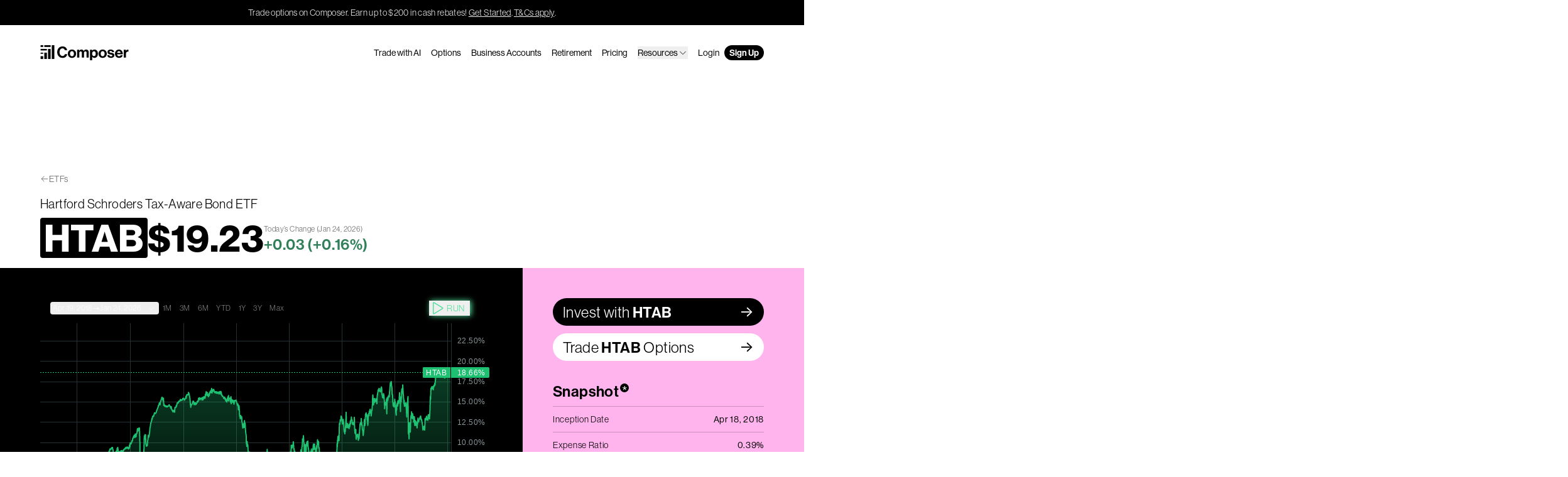

--- FILE ---
content_type: text/html; charset=utf-8
request_url: https://www.composer.trade/etf/HTAB
body_size: 38431
content:
<!DOCTYPE html><html lang="en"><head><meta charSet="utf-8" data-next-head=""/><meta name="viewport" content="width=device-width" data-next-head=""/><meta name="twitter:card" content="summary_large_image" data-next-head=""/><meta name="twitter:site" content="@ComposerTrade" data-next-head=""/><meta name="twitter:creator" content="@ComposerTrade" data-next-head=""/><meta property="og:type" content="website" data-next-head=""/><meta property="og:image:type" content="image/png" data-next-head=""/><meta property="og:locale" content="en_US" data-next-head=""/><meta property="og:site_name" content="Composer" data-next-head=""/><link rel="canonical" href="https://www.composer.trade/etf/HTAB" data-next-head=""/><script type="application/ld+json" data-next-head="">{"@context":"https://schema.org","@type":"WebPage","@id":"https://www.composer.trade/etf/HTAB","url":"https://www.composer.trade/etf/HTAB","name":"(HTAB) Hartford Schroders Tax-Aware Bond ETF ETF performance metrics","description":"Check out performance and key metrics like expense ratio, live pricing and top holdings for HTAB on Composer to incorporate into your own algorithmic trading strategy.","isPartOf":{"name":"Composer","url":"https://www.composer.trade"},"dateModified":"2023-09-25","publisher":{"name":"Composer","logo":"https://www.composer.trade/images/logo.png"},"image":{"url":"https://composer.trade/api/og?title=HTAB&amp;color=%231F86FF&amp;author=Hartford%20Schroders%20Tax-Aware%20Bond%20ETF&amp;authorRole=ETF%20Database","height":"630","width":"1200"}}</script><script type="application/ld+json" data-next-head="">{"@context":"https://schema.org","@type":"Organization","name":"Composer","url":"https://composer.trade","legalName":"Composer Technologies Inc.","logo":"https://composer.trade/images/logo.png","email":"support@composer.trade","sameAs":["https://twitter.com/composertrade","https://www.crunchbase.com/organization/composer-d910","https://www.linkedin.com/company/investcomposer/","https://pitchbook.com/profiles/company/455170-33","https://www.youtube.com/channel/UCH5AhgNlNhAN23Ft6CXNg4Q","https://www.investcomposer.com"]}</script><title data-next-head="">(HTAB) Hartford Schroders Tax-Aware Bond ETF ETF performance metrics – Composer</title><meta name="robots" content="index,follow" data-next-head=""/><meta name="description" content="Check out performance and key metrics like expense ratio, live pricing and top holdings for HTAB on Composer to incorporate into your own algorithmic trading strategy." data-next-head=""/><meta property="og:title" content="(HTAB) Hartford Schroders Tax-Aware Bond ETF ETF performance metrics" data-next-head=""/><meta property="og:description" content="Check out performance and key metrics like expense ratio, live pricing and top holdings for HTAB on Composer to incorporate into your own algorithmic trading strategy." data-next-head=""/><meta property="og:url" content="https://composer.trade/etf/HTAB" data-next-head=""/><meta property="og:image" content="https://composer.trade/api/og?title=HTAB&amp;color=%231F86FF&amp;author=Hartford%20Schroders%20Tax-Aware%20Bond%20ETF&amp;authorRole=ETF%20Database" data-next-head=""/><meta property="og:image:alt" content="HTAB" data-next-head=""/><meta property="og:image:width" content="1200" data-next-head=""/><meta property="og:image:height" content="630" data-next-head=""/><meta name="keywords" content="HTAB,Hartford Schroders Tax-Aware Bond ETF,HTAB backtest,HTAB performance,HTAB risk,HTAB holdings,HTAB related,HTAB expense ratio,HTAB correlated,HTAB inverse,HTAB strategies,HTAB news" data-next-head=""/><link rel="stylesheet" href="https://use.typekit.net/epf3otc.css"/><link rel="preconnect" href="https://fonts.googleapis.com"/><link rel="preconnect" href="https://fonts.gstatic.com"/><link href="https://fonts.googleapis.com/css2?family=Inter:wght@300;400;600&amp;display=swap" rel="stylesheet"/><link rel="alternate" type="application/rss+xml" title="Blog RSS" href="/rss/blog.xml"/><link rel="alternate" type="application/json" title="Blog JSON" href="/rss/blog.json"/><script data-cfasync="false" src="https://transcend-cdn.com/cm/a1647a1d-0fbc-4012-87ea-a408c93768c3/airgap.js" data-prompt="auto"></script><noscript><img height="1" width="1" style="display:none" alt="" src="https://px.ads.linkedin.com/collect/?pid=6975948&amp;fmt=gif"/></noscript><link rel="preload" href="/_next/static/css/247ceaec261a628b.css" as="style"/><link rel="stylesheet" href="/_next/static/css/247ceaec261a628b.css" data-n-g=""/><link rel="preload" href="/_next/static/css/2d9227ec5cf33d26.css" as="style"/><link rel="stylesheet" href="/_next/static/css/2d9227ec5cf33d26.css" data-n-p=""/><noscript data-n-css=""></noscript><script defer="" nomodule="" src="/_next/static/chunks/polyfills-42372ed130431b0a.js"></script><script src="/_next/static/chunks/webpack-ca8a29434cfc991a.js" defer=""></script><script src="/_next/static/chunks/framework-97862ef36bc4065f.js" defer=""></script><script src="/_next/static/chunks/main-2184aeb168373889.js" defer=""></script><script src="/_next/static/chunks/pages/_app-3b547b22c741020e.js" defer=""></script><script src="/_next/static/chunks/243f8a5c-9a991991c609adec.js" defer=""></script><script src="/_next/static/chunks/2bd5674f-45e32cce99d25bd8.js" defer=""></script><script src="/_next/static/chunks/07c2d338-0251cb43a816a9ce.js" defer=""></script><script src="/_next/static/chunks/8217-c67e1a7ee1bf6707.js" defer=""></script><script src="/_next/static/chunks/2197-08c553af54e11760.js" defer=""></script><script src="/_next/static/chunks/8094-c2692dfa75af5b48.js" defer=""></script><script src="/_next/static/chunks/7433-3ef5fffd9d99810d.js" defer=""></script><script src="/_next/static/chunks/2313-23eb27ec245d3339.js" defer=""></script><script src="/_next/static/chunks/7296-d2257700dde4c8a6.js" defer=""></script><script src="/_next/static/chunks/9052-bb1dc3f17ba96714.js" defer=""></script><script src="/_next/static/chunks/6623-d914d4e031255878.js" defer=""></script><script src="/_next/static/chunks/9203-adee9ce58041d4a1.js" defer=""></script><script src="/_next/static/chunks/pages/etf/%5Bslug%5D-8cbd93c738015d56.js" defer=""></script><script src="/_next/static/TByLQuSZcshLN8-uu-RxI/_buildManifest.js" defer=""></script><script src="/_next/static/TByLQuSZcshLN8-uu-RxI/_ssgManifest.js" defer=""></script></head><body><div id="__next"><a class="transition-all duration-300" href="#reach-skip-nav" data-reach-skip-link="" data-reach-skip-nav-link="">Skip to Content<svg width="192" height="192" viewBox="0 0 16 14" fill="none" xmlns="http://www.w3.org/2000/svg" style="width:12px;height:12px"><g clip-path="url(#a)"><path d="m8.49 13.263-1.278-1.264 4.439-4.44H.5V5.714h11.15L7.213 1.281 8.49.01l6.627 6.626-6.627 6.627Z" fill="currentColor"></path></g></svg></a><div class="bg-black text-grey-soft text-center tracking-wide py-2.5 px-4 text-sm"><span>Trade options on Composer. Earn up to $200 in cash rebates!</span><a href="https://app.composer.trade/asset/factsheet?symbol=SPY&amp;tab=options" target="_blank" rel="noopener noreferrer" class="underline hover:bg-black/10 duration-200 decoration-1 underline-offset-2 transition ml-0.5">Get Started</a>.<a href="https://help.composer.trade/article/250-options-rebate-program" target="_blank" rel="noopener noreferrer" class="underline hover:bg-black/10 duration-200 decoration-1 underline-offset-2 transition ml-0.5">T&amp;Cs apply</a>.</div><div class="flex relative flex-col min-h-full"><header class="text-black isolate relative z-50 w-full mx-auto"><nav aria-label="Main" data-orientation="horizontal" dir="ltr" class="inner pt-8 -mb-4"><div style="position:relative"><ul data-orientation="horizontal" class="flex justify-between w-full text-sm gap-x-2 md:gap-x-4 navigation relative z-[100] text-black" dir="ltr"><li class="mr-auto grow"><a class="inline-block px-2 -mx-2 pt-2 pb-1.5 -my-2 text-inherit" href="/"><svg viewBox="0 0 141 24" fill="none" xmlns="http://www.w3.org/2000/svg" aria-label="Composer Logo" class="h-6 logo-animated"><path id="graph-1" d="M4.72867 17.5484H0.599609V21.9355H4.72867V17.5484Z" fill="currentColor"></path><path id="graph-2" d="M10.6642 11.8711H6.53519V21.9356H10.6642V11.8711Z" fill="currentColor"></path><path id="graph-3" d="M16.5998 5.93555H12.4708V21.9355H16.5998V5.93555Z" fill="currentColor"></path><path id="graph-4" d="M22.5354 0H18.4063V21.9355H22.5354V0Z" fill="currentColor"></path><path id="gradient-1" d="M4.72916 11.8711H0.600098V13.6775H4.72916V11.8711Z" fill="currentColor"></path><path id="gradient-2" d="M10.6647 5.93555H0.600098V8.38716H10.6647V5.93555Z" fill="currentColor"></path><path id="gradient-3a" d="M4.72867 0H0.599609V2.83871H4.72867V0Z" fill="currentColor"></path><path id="gradient-3b" d="M16.5998 0H6.53519V2.83871H16.5998V0Z" fill="currentColor"></path><path id="c" d="M27.053 11.148C27.053 5.93595 30.3245 1.96033 35.516 1.96033C37.5262 1.96033 39.1664 2.52061 40.3773 3.45323C41.7906 4.54011 42.627 6.13753 42.8286 7.95846H39.156C38.8531 6.22241 37.5428 5.05968 35.512 5.05968C32.3348 5.05968 30.8198 7.70871 30.8198 11.148C30.8198 14.5873 32.6459 17.2117 35.5365 17.2117C37.6001 17.2117 39.0414 15.9629 39.2583 14.145H42.89C42.7876 15.7253 42.1039 17.2403 40.9206 18.354C39.6924 19.5127 37.9808 20.2415 35.5407 20.2415C30.566 20.2415 27.053 16.4256 27.053 11.148Z" fill="currentColor"></path><path id="o" d="M53.6649 13.5839C53.6649 11.1559 52.5471 9.50587 50.5572 9.50587C48.5672 9.50587 47.4536 11.1559 47.4536 13.5839C47.4536 16.0118 48.5468 17.6372 50.5572 17.6372C52.5675 17.6372 53.6649 16.0117 53.6649 13.5839ZM43.953 13.5839C43.953 9.82114 46.6349 6.92651 50.5613 6.92651C54.4878 6.92651 57.1655 9.82128 57.1655 13.5839C57.1655 17.3464 54.492 20.2412 50.5613 20.2412C46.6307 20.2412 43.953 17.3464 43.953 13.5839Z" fill="currentColor"></path><path id="m" d="M58.682 7.27022H62.0026V8.98162H62.0763C62.7805 7.80241 64.0048 6.92212 65.7612 6.92212C67.3662 6.92212 68.6395 7.80241 69.2577 9.13301H69.3069C70.1872 7.73273 71.5178 6.92212 73.1187 6.92212C75.8045 6.92212 77.2909 8.67853 77.2909 11.4423V19.8684H73.8394V12.0318C73.8394 10.6193 73.1515 9.87409 71.9274 9.87409C70.5476 9.87409 69.7123 10.9509 69.7123 12.5928V19.8685H66.2608V12.0319C66.2608 10.6195 65.5729 9.87423 64.3489 9.87423C63.0141 9.87423 62.1338 10.9511 62.1338 12.5929V19.8686H58.6823L58.682 7.27022Z" fill="currentColor"></path><path id="p" d="M88.3943 13.686C88.3943 11.3399 87.5631 9.71036 85.5568 9.71036C83.5505 9.71036 82.6825 11.4628 82.6825 13.686C82.6825 15.9092 83.7266 17.4119 85.6714 17.4119C87.3378 17.4119 88.3943 16.0279 88.3943 13.686ZM79.3129 7.27022H82.6335V8.83423H82.7072C83.5261 7.7247 84.7135 6.92212 86.4331 6.92212C89.7741 6.92212 91.8949 9.67352 91.8949 13.5795C91.8949 17.4854 89.688 20.241 86.4371 20.241C84.6929 20.241 83.5383 19.5409 82.8136 18.4641H82.7644V23.9995H79.3129V7.27022Z" fill="currentColor"></path><path id="o-2" d="M102.515 13.5839C102.515 11.1559 101.397 9.50587 99.4069 9.50587C97.4169 9.50587 96.3034 11.1559 96.3034 13.5839C96.3034 16.0118 97.3965 17.6372 99.4069 17.6372C101.417 17.6372 102.515 16.0117 102.515 13.5839ZM92.8027 13.5839C92.8027 9.82114 95.4846 6.92651 99.411 6.92651C103.338 6.92651 106.015 9.82128 106.015 13.5839C106.015 17.3464 103.342 20.2412 99.411 20.2412C95.4804 20.2412 92.8027 17.3464 92.8027 13.5839Z" fill="currentColor"></path><path id="s" d="M106.748 15.7907H109.958C110.167 17.2074 111.166 17.8421 112.636 17.8421C114.105 17.8421 114.888 17.2975 114.888 16.4254C114.888 15.234 113.304 15.1071 111.592 14.7754C109.345 14.3401 107.112 13.7354 107.112 10.9513C107.112 8.16722 109.405 6.92249 112.296 6.92249C115.653 6.92249 117.508 8.55202 117.746 11.0742H114.613C114.466 9.7599 113.623 9.29309 112.251 9.29309C111.002 9.29309 110.159 9.76392 110.159 10.6524C110.159 11.7006 111.788 11.8029 113.549 12.159C115.678 12.589 118.057 13.1744 118.057 16.1674C118.057 18.7345 115.85 20.2412 112.681 20.2412C109.016 20.2412 106.932 18.4849 106.748 15.7907Z" fill="currentColor"></path><path id="e" d="M127.978 12.2082C127.871 10.6279 126.835 9.54686 125.349 9.54686C123.621 9.54686 122.774 10.5869 122.483 12.2082H127.978ZM119.04 13.5553C119.04 9.81725 121.586 6.92249 125.296 6.92249C127.396 6.92249 128.987 7.7546 130.038 9.1718C131.049 10.4975 131.564 12.3559 131.56 14.5298H122.438C122.684 16.4296 123.74 17.6088 125.591 17.6088C126.852 17.6088 127.601 17.0396 127.965 16.1103H131.36C131.102 17.3188 130.385 18.4332 129.264 19.1965C128.313 19.8451 127.092 20.2373 125.603 20.2373C121.431 20.2373 119.04 17.3222 119.04 13.5553Z" fill="currentColor"></path><path id="r" d="M136.395 9.27661H136.469C137.251 7.83948 138.139 7.11475 139.621 7.11475C139.99 7.11475 140.215 7.13926 140.407 7.21295V10.2223H140.329C138.098 9.9807 136.526 11.1434 136.526 13.8089V19.8686H133.074V7.27044H136.395V9.27661Z" fill="currentColor"></path></svg></a></li><li><a class="hidden lg:block py-0.5 px-2 transition duration-300 rounded-full hover:bg-black/10 font-medium focus:bg-black/10 h-min" data-radix-collection-item="" href="/ai">Trade with AI</a></li><li><a class="hidden lg:block py-0.5 px-2 transition duration-300 rounded-full hover:bg-black/10 font-medium focus:bg-black/10 h-min" data-radix-collection-item="" href="/options">Options</a></li><li><a class="hidden lg:block py-0.5 px-2 transition duration-300 rounded-full hover:bg-black/10 font-medium focus:bg-black/10 h-min navigation-item" data-radix-collection-item="" href="/business">Business Accounts</a></li><li><a class="hidden lg:block py-0.5 px-2 transition duration-300 rounded-full hover:bg-black/10 font-medium focus:bg-black/10 h-min" data-radix-collection-item="" href="/retirement">Retirement</a></li><li><a class="hidden lg:block py-0.5 px-2 transition duration-300 rounded-full hover:bg-black/10 font-medium focus:bg-black/10 h-min" data-radix-collection-item="" href="/pricing">Pricing</a></li><li class="hidden lg:block py-0.5 px-2 transition duration-300 rounded-full hover:bg-black/10 font-medium focus:bg-black/10 h-min"><button id="radix-:Rp6:-trigger-radix-:Rp6p6:" data-state="closed" aria-expanded="false" aria-controls="radix-:Rp6:-content-radix-:Rp6p6:" data-radix-collection-item=""><span class="pb-0 lg:pb-0 flex items-center justify-between w-full gap-1">Resources<svg xmlns="http://www.w3.org/2000/svg" width="1em" height="1em" fill="currentColor" viewBox="0 0 256 256" class="w-6 md:w-4"><rect width="256" height="256" fill="none"></rect><polyline points="208 96 128 176 48 96" fill="none" stroke="currentColor" stroke-linecap="round" stroke-linejoin="round" stroke-width="16"></polyline></svg></span></button><div class="opacity-0 hidden lg:flex lg:translate-y-0 pointer-events-none dropdown-content w-full lg:absolute lg:w-64 lg:ml-[-88px] transition-all lg:pt-2 lg:-mt-2"><div data-orientation="horizontal" class="text-black delay-75 transition-all w-full font-normal tracking-wide text-2xl lg:text-sm lg:bg-white lg:border border-black/20 lg:rounded-md lg:px-2 lg:py-2 lg:drop-shadow-md"><div style="position:relative"><ul data-orientation="horizontal" class="w-full space-y-2 pt-4 lg:pt-0 mt-4 lg:mt-0 border-t lg:border-none border-dashed border-black/20"></ul></div></div></div></li><li><a class="hidden lg:block py-0.5 px-2 transition duration-300 rounded-full hover:bg-black/10 font-medium focus:bg-black/10 h-min" data-radix-collection-item="" href="https://app.composer.trade/login">Login</a></li><li><a class="py-0.5 px-2 transition duration-300 rounded-full font-semibold hover:bg-green-mid hidden lg:block  text-white bg-black" data-radix-collection-item="" href="https://app.composer.trade/register">Sign Up</a></li><li class="lg:hidden"><button type="button" aria-pressed="false" data-state="closed" id="radix-:Rp6:-trigger-radix-:R26p6:" aria-expanded="false" aria-controls="radix-:Rp6:-content-radix-:R26p6:" class="py-0.5 px-2 transition duration-300 rounded-full font-semibold hover:bg-green-mid lg:hidden  text-white bg-black" data-radix-collection-item="">Menu</button></li></ul></div><div class="lg:hidden invisible"><ul class="bg-[#ecedee] overflow-y-auto overscroll-contain flex flex-col h-screen top-0 pt-28 pb-28 w-full px-4 transition-all absolute left-0 opacity-0"><li><a class="inline-flex items-center flex-wrap w-full py-4 text-4xl font-semibold leading-none text-left border-b gap-x-1 border-black" data-radix-collection-item="" href="/">Home</a></li><li><a class="inline-flex items-center flex-wrap w-full py-4 text-4xl font-semibold leading-none text-left border-b gap-x-1 border-black" data-radix-collection-item="" href="/ai">Trade with AI</a></li><li><a class="inline-flex items-center flex-wrap w-full py-4 text-4xl font-semibold leading-none text-left border-b gap-x-1 border-black" data-radix-collection-item="" href="/options">Options</a></li><li><a class="inline-flex items-center flex-wrap w-full py-4 text-4xl font-semibold leading-none text-left border-b gap-x-1 border-black" data-radix-collection-item="" href="/business">Business Accounts</a></li><li><a class="inline-flex items-center flex-wrap w-full py-4 text-4xl font-semibold leading-none text-left border-b gap-x-1 border-black" data-radix-collection-item="" href="/retirement">Retirement</a></li><li><a class="inline-flex items-center flex-wrap w-full py-4 text-4xl font-semibold leading-none text-left border-b gap-x-1 border-black" data-radix-collection-item="" href="/pricing">Pricing</a></li><li class="inline-flex items-center flex-wrap w-full py-4 text-4xl font-semibold leading-none text-left border-b gap-x-1 border-black"><button id="radix-:Rp6:-trigger-radix-:R1lap6:" data-state="closed" aria-expanded="false" aria-controls="radix-:Rp6:-content-radix-:R1lap6:" data-radix-collection-item=""><span class="pb-0 lg:pb-0 flex items-center justify-between w-full gap-1">Resources<svg xmlns="http://www.w3.org/2000/svg" width="1em" height="1em" fill="currentColor" viewBox="0 0 256 256" class="w-6 md:w-4"><rect width="256" height="256" fill="none"></rect><polyline points="208 96 128 176 48 96" fill="none" stroke="currentColor" stroke-linecap="round" stroke-linejoin="round" stroke-width="16"></polyline></svg></span></button><div class="opacity-0 hidden lg:flex lg:translate-y-0 pointer-events-none dropdown-content w-full lg:absolute lg:w-64 lg:ml-[-88px] transition-all lg:pt-2 lg:-mt-2"><div data-orientation="horizontal" class="text-black delay-75 transition-all w-full font-normal tracking-wide text-2xl lg:text-sm lg:bg-white lg:border border-black/20 lg:rounded-md lg:px-2 lg:py-2 lg:drop-shadow-md"><div style="position:relative"><ul data-orientation="horizontal" class="w-full space-y-2 pt-4 lg:pt-0 mt-4 lg:mt-0 border-t lg:border-none border-dashed border-black/20"></ul></div></div></div></li><li><a class="inline-flex items-center flex-wrap w-full py-4 text-4xl font-semibold leading-none text-left border-b gap-x-1 border-black" data-radix-collection-item="" href="https://app.composer.trade/login">Login</a></li><li><a class="inline-flex items-center flex-wrap w-full py-4 text-4xl font-semibold leading-none text-left border-b gap-x-1 border-black !text-[#1871da]" data-radix-collection-item="" href="https://app.composer.trade/register">Sign Up</a></li></ul></div></nav></header><main class="min-h-[95vh] overflow-x-clip"><div id="reach-skip-nav" data-reach-skip-nav-content=""></div><div class="pt-20 lg:pt-32 mt-16 tracking-wide"><div class="inner pb-4"><div class="mb-4 flex items-center gap-x-0.5 text-sm opacity-60"><svg xmlns="http://www.w3.org/2000/svg" width="1em" height="1em" fill="currentColor" viewBox="0 0 256 256"><rect width="256" height="256" fill="none"></rect><line x1="216" y1="128" x2="40" y2="128" fill="none" stroke="currentColor" stroke-linecap="round" stroke-linejoin="round" stroke-width="16"></line><polyline points="112 56 40 128 112 200" fill="none" stroke="currentColor" stroke-linecap="round" stroke-linejoin="round" stroke-width="16"></polyline></svg><a class="hover:underline" href="/etf">ETFs</a></div><h1 class="text-sm lg:text-xl font-normal mt-0 mb-1 lg:mb-2">Hartford Schroders Tax-Aware Bond ETF</h1><div class="flex items-center flex-wrap lg:flex-nowrap gap-x-3"><span class="rounded px-1.5 py-0.5 w-fit bg-black text-white text-4xl lg:text-6xl font-bold">HTAB</span><div class="text-4xl lg:text-6xl font-bold">$<!-- -->—</div><div class="w-full lg:w-auto mt-1 flex gap-x-2 items-center lg:items-start lg:flex-col"><div class="text-black/60 text-sm lg:text-xs">Today’s Change <span class="hidden lg:inline">(<!-- -->Jan 24, 2026<!-- -->)</span></div><div class="text-black/60 text-sm lg:text-2xl font-semibold">—<!-- --> (<!-- -->—<!-- -->)</div></div></div></div><div class="inner etf"><div class="flex flex-wrap lg:flex-nowrap lg:flex-row-reverse"><div class="etf-block pt-2 pb-10 lg:p-12 lg:pr-0 w-full lg:w-1/3 bg-[#FFB4ED] relative after:content-[&#x27;&#x27;] after:hidden lg:after:block after:bg-[#FFB4ED] after:absolute after:top-0 after:right-[-100vw] after:w-screen after:h-full"><a href="https://app.composer.trade/asset/factsheet?symbol=HTAB&amp;tab=overview" target="_blank" rel="noopener noreferrer" class="hidden lg:block"><div class="flex items-center justify-between gap-x-1.5 relative rounded-full px-4 py-1.5 bg-black text-white text-2xl before:-translate-y-1/2 after:-translate-y-1/2 before:content-[&#x27;-&gt;&#x27;] after:content-[&#x27;-&gt;&#x27;] before:font-inter after:font-inter before:absolute after:absolute before:top-[50%] after:top-[50%] before:right-6 after:right-4 before:opacity-0 hover:before:opacity-100 hover:after:opacity-0 hover:before:right-4 hover:after:-right-3  before:transition-all after:transition-all before:duration-300 after:duration-300"><span>Invest with<!-- --> <span class="font-semibold">HTAB</span></span></div></a><a href="https://app.composer.trade/asset/factsheet?symbol=HTAB&amp;tab=options" target="_blank" rel="noopener noreferrer" class="hidden lg:block mt-3"><div class="flex items-center justify-between gap-x-1.5 relative rounded-full px-4 py-1.5 bg-white text-black text-2xl before:-translate-y-1/2 after:-translate-y-1/2 before:content-[&#x27;-&gt;&#x27;] after:content-[&#x27;-&gt;&#x27;] before:font-inter after:font-inter before:absolute after:absolute before:top-[50%] after:top-[50%] before:right-6 after:right-4 before:opacity-0 hover:before:opacity-100 hover:after:opacity-0 hover:before:right-4 hover:after:-right-3  before:transition-all after:transition-all before:duration-300 after:duration-300"><span>Trade<!-- --> <span class="font-semibold">HTAB</span> <!-- -->Options</span></div></a><div class="mb-10 lg:mt-8"><h2 class="m-0 pb-2 text-xl lg:text-2xl font-semibold">Snapshot<div class="inline-flex justify-center ml-0.5 rounded-full w-3.5 h-3.5 font-normal text-2xl leading-none bg-black text-white">*</div></h2><div class="border-t border-black/20 text-sm"><div class="flex justify-between border-b border-black/20 py-2.5 tracking-wider hover:bg-black/5 transition duration-300"><div>Inception Date</div><div class="font-medium text-right pl-3">Apr 18, 2018</div></div><div class="flex justify-between border-b border-black/20 py-2.5 tracking-wider hover:bg-black/5 transition duration-300"><div>Expense Ratio</div><div class="font-medium text-right pl-3">0.39%</div></div><div class="flex justify-between border-b border-black/20 py-2.5 tracking-wider hover:bg-black/5 transition duration-300"><div>Type</div><div class="font-medium text-right pl-3">Global Bonds</div></div><div class="flex justify-between border-b border-black/20 py-2.5 tracking-wider hover:bg-black/5 transition duration-300"><div>Fund Owner</div><div class="font-medium text-right pl-3">Hartford Funds</div></div><div class="flex justify-between border-b border-black/20 py-2.5 tracking-wider hover:bg-black/5 transition duration-300"><div>Volume (1m avg. daily)<div><button data-state="closed" class="tracking-wide"><div class="bg-[#FFDD9B]/80 rounded py-0.5 px-1 mt-1 text-left text-black/70 hover:text-black text-xs"><svg xmlns="http://www.w3.org/2000/svg" width="1em" height="1em" fill="currentColor" viewBox="0 0 256 256" class="mr-1 inline mb-0.5"><rect width="256" height="256" fill="none"></rect><circle cx="128" cy="128" r="96" fill="none" stroke="currentColor" stroke-linecap="round" stroke-linejoin="round" stroke-width="16"></circle><polyline points="120 120 128 120 128 176 136 176" fill="none" stroke="currentColor" stroke-linecap="round" stroke-linejoin="round" stroke-width="16"></polyline><circle cx="126" cy="84" r="12"></circle></svg>Low volume</div></button></div></div><div class="font-medium text-right pl-3">$1,024,104</div></div><div class="flex justify-between border-b border-black/20 py-2.5 tracking-wider hover:bg-black/5 transition duration-300"><div>AUM</div><div class="font-medium text-right pl-3">$148,960,000</div></div><div class="flex justify-between border-b border-black/20 py-2.5 tracking-wider hover:bg-black/5 transition duration-300"><div>Associated Index</div><div class="font-medium text-right pl-3">None</div></div><div class="flex justify-between border-b border-black/20 py-2.5 tracking-wider hover:bg-black/5 transition duration-300"><div>Inverse/Leveraged</div><div class="font-medium text-right pl-3">No</div></div><div class="flex justify-between border-b border-black/20 py-2.5 tracking-wider hover:bg-black/5 transition duration-300"><div>Passive/Active</div><div class="font-medium text-right pl-3">Active</div></div><div class="flex justify-between border-b border-black/20 py-2.5 tracking-wider hover:bg-black/5 transition duration-300"><div>Fractionable on Composer</div><div class="font-medium text-right pl-3">No</div></div><div class="flex justify-between border-b border-black/20 py-2.5 tracking-wider hover:bg-black/5 transition duration-300"><div>Prospectus<div><button data-state="closed" class="tracking-wide"><div class="bg-[#FFDD9B]/80 rounded py-0.5 px-1 mt-1 text-left text-black/70 hover:text-black text-xs"><svg xmlns="http://www.w3.org/2000/svg" width="1em" height="1em" fill="currentColor" viewBox="0 0 256 256" class="mr-1 inline mb-0.5"><rect width="256" height="256" fill="none"></rect><circle cx="128" cy="128" r="96" fill="none" stroke="currentColor" stroke-linecap="round" stroke-linejoin="round" stroke-width="16"></circle><polyline points="120 120 128 120 128 176 136 176" fill="none" stroke="currentColor" stroke-linecap="round" stroke-linejoin="round" stroke-width="16"></polyline><circle cx="126" cy="84" r="12"></circle></svg>Check: This ETF may issue a K‑1</div></button></div></div><div class="font-medium text-right pl-3"><a href="https://www.hartfordfunds.com/dam/en/docs/pub/funddocuments/regulatorydocument/summaryprospectus/SUM-TABETF.pdf" target="_blank" rel="noopener noreferrer" class="group inline-flex items-center gap-x-1.5 rounded-full pl-2.5 pr-6 py-0.5 relative overflow-hidden after:content-[&#x27;-&gt;&#x27;] before:content-[&#x27;-&gt;&#x27;] after:-rotate-45 before:-rotate-45 before:opacity-0 hover:before:opacity-100 hover:after:opacity-0 before:translate-x-[-10px] before:translate-y-[10px] hover:before:translate-x-[0] hover:before:translate-y-0 hover:after:translate-x-[10px] hover:after:translate-y-[-10px] after:font-inter before:font-inter after:absolute before:absolute before:right-1 after:right-1 before:transition-all before:duration-300 after:transition-all after:duration-300 bg-[#1F86FF] hover:bg-[#1871DA] text-white transition duration-300"><span class="">View</span></a></div></div></div></div><div class="mb-10"><h2 class="m-0 pb-2 text-xl lg:text-2xl font-semibold">Top 10 Holdings</h2><div class="border-t border-black/20 text-sm divide-y divide-black/20"><div class="grid grid-cols-[0fr_1fr_0fr] py-2.5 hover:bg-black/5 transition duration-300"><div class="w-28"><span class="rounded px-1.5 py-0.5 w-fit bg-black/60 text-white/40 text-sm">—</span></div><div class="truncate mr-3 tracking-wider">TREASURY BILL 02/24 0.00000</div><div class="font-medium tracking-wider">6.36%</div></div><div class="grid grid-cols-[0fr_1fr_0fr] py-2.5 hover:bg-black/5 transition duration-300"><div class="w-28"><span class="rounded px-1.5 py-0.5 w-fit bg-black/60 text-white/40 text-sm">—</span></div><div class="truncate mr-3 tracking-wider">US TREASURY N/B 08/43 3.625</div><div class="font-medium tracking-wider">6.05%</div></div><div class="grid grid-cols-[0fr_1fr_0fr] py-2.5 hover:bg-black/5 transition duration-300"><div class="w-28"><span class="rounded px-1.5 py-0.5 w-fit bg-black/60 text-white/40 text-sm">—</span></div><div class="truncate mr-3 tracking-wider">WI TREASURY SEC. 03/24 0</div><div class="font-medium tracking-wider">3.8%</div></div><div class="grid grid-cols-[0fr_1fr_0fr] py-2.5 hover:bg-black/5 transition duration-300"><div class="w-28"><span class="rounded px-1.5 py-0.5 w-fit bg-black/60 text-white/40 text-sm">—</span></div><div class="truncate mr-3 tracking-wider">US TREASURY N/B 08/43 4.375</div><div class="font-medium tracking-wider">2.84%</div></div><div class="grid grid-cols-[0fr_1fr_0fr] py-2.5 hover:bg-black/5 transition duration-300"><div class="w-28"><span class="rounded px-1.5 py-0.5 w-fit bg-black text-white text-sm font-semibold">MSUXX</span></div><div class="truncate mr-3 tracking-wider">MS LIQ TREAS SEC PORT INST C S MS LIQ TREAS SEC PORT INST</div><div class="font-medium tracking-wider">2.46%</div></div><div class="grid grid-cols-[0fr_1fr_0fr] py-2.5 hover:bg-black/5 transition duration-300"><div class="w-28"><span class="rounded px-1.5 py-0.5 w-fit bg-black/60 text-white/40 text-sm">—</span></div><div class="truncate mr-3 tracking-wider">MINNESOTA ST HSG FIN AGY MNSHSG 01/51 FIXED 3</div><div class="font-medium tracking-wider">2.42%</div></div><div class="grid grid-cols-[0fr_1fr_0fr] py-2.5 hover:bg-black/5 transition duration-300"><div class="w-28"><span class="rounded px-1.5 py-0.5 w-fit bg-black/60 text-white/40 text-sm">—</span></div><div class="truncate mr-3 tracking-wider">PATRIOTS ENERGY GROUP FING AGY PEGUTL 10/54 ADJUSTABLE VAR</div><div class="font-medium tracking-wider">2.14%</div></div><div class="grid grid-cols-[0fr_1fr_0fr] py-2.5 hover:bg-black/5 transition duration-300"><div class="w-28"><span class="rounded px-1.5 py-0.5 w-fit bg-black/60 text-white/40 text-sm">—</span></div><div class="truncate mr-3 tracking-wider">PROSPER TX INDEP SCH DIST PSPSCD 02/53 FIXED OID 4</div><div class="font-medium tracking-wider">1.94%</div></div><div class="grid grid-cols-[0fr_1fr_0fr] py-2.5 hover:bg-black/5 transition duration-300"><div class="w-28"><span class="rounded px-1.5 py-0.5 w-fit bg-black/60 text-white/40 text-sm">—</span></div><div class="truncate mr-3 tracking-wider">DICKINSON TX INDEP SCH DIST DICSCD 02/53 FIXED OID 4.25</div><div class="font-medium tracking-wider">1.93%</div></div><div class="grid grid-cols-[0fr_1fr_0fr] py-2.5 hover:bg-black/5 transition duration-300"><div class="w-28"><span class="rounded px-1.5 py-0.5 w-fit bg-black/60 text-white/40 text-sm">—</span></div><div class="truncate mr-3 tracking-wider">BROWARD CNTY FL CONVENTION CTR BROGEN 01/51 FIXED 4</div><div class="font-medium tracking-wider">1.64%</div></div></div></div><div class="lg:hidden flex flex-col gap-3"><a href="https://app.composer.trade/asset/factsheet?symbol=HTAB&amp;tab=overview" target="_blank" rel="noopener noreferrer" class=""><div class="flex items-center justify-between gap-x-1.5 rounded-full px-4 py-1.5 bg-black text-white text-2xl"><span>Invest with<!-- --> <span class="font-semibold">HTAB</span></span><svg width="192" height="192" viewBox="0 0 16 14" fill="none" xmlns="http://www.w3.org/2000/svg" style="width:20px;height:20px"><g clip-path="url(#a)"><path d="m8.49 13.263-1.278-1.264 4.439-4.44H.5V5.714h11.15L7.213 1.281 8.49.01l6.627 6.626-6.627 6.627Z" fill="currentColor"></path></g></svg></div></a><a href="https://app.composer.trade/asset/factsheet?symbol=HTAB&amp;tab=options" target="_blank" rel="noopener noreferrer" class=""><div class="flex items-center justify-between gap-x-1.5 rounded-full px-4 py-1.5 bg-white text-black text-2xl"><span>Trade<!-- --> <span class="font-semibold">HTAB</span> <!-- -->Options</span><svg width="192" height="192" viewBox="0 0 16 14" fill="none" xmlns="http://www.w3.org/2000/svg" style="width:20px;height:20px"><g clip-path="url(#a)"><path d="m8.49 13.263-1.278-1.264 4.439-4.44H.5V5.714h11.15L7.213 1.281 8.49.01l6.627 6.626-6.627 6.627Z" fill="currentColor"></path></g></svg></div></a></div></div><div class="w-full lg:w-2/3 lg:flex lg:flex-col-reverse lg:justify-end"><div class="etf-block w-full flex-grow lg:grid lg:grid-cols-[1fr_2fr] xl:grid-cols-[1fr_3fr] py-8 lg:pr-8 lg:py-20 bg-green-mid relative after:content-[&#x27;&#x27;] after:hidden lg:after:block after:bg-green-mid after:absolute after:top-0 after:left-[-100vw] after:w-screen after:h-full"><h2 class="mt-0 mb-2 font-semibold text-xl lg:text-2xl">What is <!-- -->HTAB<!-- -->?</h2><div class="flex flex-col lg:items-center"><p class="leading-snug text-sm lg:w-3/4">The Fund seeks to achieve its investment objective by investing in a diversifiedportfolio of fixed income debt instruments of varying maturities. Under normal circumstances, the Fund investsat least 80% of its assets inU.S.dollar-denominated, investment-grade fixed income debt instruments. Fixed incomedebt instruments include bonds, debt securities and other similar instruments issued by variousU.S. andnon-U.S.public or private-sector entities. The Fund may invest without limit inU.S.dollar denominated foreign securities. It is important to understand that the Fund is not limited to investing solely in assets that generate tax-exemptincome and may make both taxable and tax-exempt distributions to shareholders.</p></div></div><div class="etf-block pt-8 lg:pr-12 bg-black text-white relative after:content-[&#x27;&#x27;] after:hidden lg:after:block after:bg-black after:absolute after:top-0 after:left-[-100vw] after:w-screen after:h-full"><div class="w-full bg-black text-white"><div class="flex flex-col items-center justify-center text-light rounded-none lg:rounded-md bg-black"><div class="w-full flex flex-wrap gap-4 p-4 pb-2 items-center justify-between max-w-screen-xl"><div class="flex flex-wrap gap-4 items-end"><div class="flex flex-wrap gap-2 items-end"><button type="button" class="flex flex-col px-1 py-0.5 text-xs rounded transition hover:bg-white/10 active:bg-white/10 focus:bg-white/10 focus:outline-none w-fit" aria-haspopup="dialog" aria-expanded="false" aria-controls="radix-:R5d5596:" data-state="closed"><div class="flex flex-row"><div class="flex items-center gap-3"><span class="text-left">Apr 19, 2018</span><span class="place-self-center">→</span><span class="place-self-end">Jan 24, 2026</span></div><div class="ml-2 w-4 text-white/50"><svg width="16" height="16" viewBox="0 0 16 16" fill="none" xmlns="http://www.w3.org/2000/svg"><path d="M8 9.62037L11.024 6.59561C11.1313 6.4884 11.2767 6.42817 11.4283 6.42817C11.5799 6.42817 11.7253 6.4884 11.8326 6.59561C11.9398 6.70283 12 6.84824 12 6.99987C12 7.15149 11.9398 7.29691 11.8326 7.40412L8.40425 10.8324C8.35119 10.8855 8.28817 10.9277 8.21881 10.9564C8.14944 10.9852 8.07509 11 8 11C7.92491 11 7.85056 10.9852 7.78119 10.9564C7.71183 10.9277 7.64881 10.8855 7.59575 10.8324L4.16745 7.40412C4.06023 7.29691 4 7.15149 4 6.99987C4 6.84824 4.06023 6.70283 4.16745 6.59561C4.27466 6.4884 4.42008 6.42817 4.5717 6.42817C4.72333 6.42817 4.86874 6.4884 4.97596 6.59561L8 9.62037Z" fill="currentColor"></path></svg></div></div></button><div class="flex"><div class="mx-0.5 text-xs text-white/50 hover:bg-white/10 hover:text-white rounded py-0.5 px-1 cursor-pointer transition">1M</div><div class="mx-0.5 text-xs text-white/50 hover:bg-white/10 hover:text-white rounded py-0.5 px-1 cursor-pointer transition">3M</div><div class="mx-0.5 text-xs text-white/50 hover:bg-white/10 hover:text-white rounded py-0.5 px-1 cursor-pointer transition">6M</div><div class="mx-0.5 text-xs text-white/50 hover:bg-white/10 hover:text-white rounded py-0.5 px-1 cursor-pointer transition">YTD</div><div class="mx-0.5 text-xs text-white/50 hover:bg-white/10 hover:text-white rounded py-0.5 px-1 cursor-pointer transition">1Y</div><div class="mx-0.5 text-xs text-white/50 hover:bg-white/10 hover:text-white rounded py-0.5 px-1 cursor-pointer transition">3Y</div><div class="mx-0.5 text-xs text-white/50 hover:bg-white/10 hover:text-white rounded py-0.5 px-1 cursor-pointer transition">Max</div></div></div></div><div class="flex items-center my-1"><button class="hidden sm:flex justify-between items-center w-max mr-5 relative focus:outline-none text-left uppercase tracking-wider group transition text-sm pr-2 text-[#54E19E]" style="filter:drop-shadow(rgb(84, 225, 158) 2px 0px 5px)"><svg xmlns="http://www.w3.org/2000/svg" width="24" height="24" fill="currentColor" viewBox="0 0 256 256" class="group-hover:translate-x-0.5 transform transition ease-out group-hover:opacity-0 mr-1"><rect width="256" height="256" fill="none"></rect><path d="M228.1,121.2,84.2,33.2A8,8,0,0,0,72,40V216a8,8,0,0,0,12.2,6.8l143.9-88A7.9,7.9,0,0,0,228.1,121.2Z" fill="none" stroke="currentColor" stroke-linecap="round" stroke-linejoin="round" stroke-width="16"></path></svg>Run<svg xmlns="http://www.w3.org/2000/svg" width="24" height="24" fill="currentColor" viewBox="0 0 256 256" class="opacity-0 ml-0.5 group-hover:translate-x-1 ease-in transform transition group-hover:opacity-100 ml-2 absolute -right-5"><rect width="256" height="256" fill="none"></rect><path d="M228.1,121.2,84.2,33.2A8,8,0,0,0,72,40V216a8,8,0,0,0,12.2,6.8l143.9-88A7.9,7.9,0,0,0,228.1,121.2Z" fill="none" stroke="currentColor" stroke-linecap="round" stroke-linejoin="round" stroke-width="16"></path></svg></button><button class="sm:hidden flex items-center gap-x-1 uppercase tracking-wider focus-states text-[#54E19E]" style="filter:drop-shadow(rgb(84, 225, 158) 2px 0px 5px)"><svg xmlns="http://www.w3.org/2000/svg" width="1em" height="1em" fill="currentColor" viewBox="0 0 256 256"><rect width="256" height="256" fill="none"></rect><path d="M228.1,121.2,84.2,33.2A8,8,0,0,0,72,40V216a8,8,0,0,0,12.2,6.8l143.9-88A7.9,7.9,0,0,0,228.1,121.2Z" fill="none" stroke="currentColor" stroke-linecap="round" stroke-linejoin="round" stroke-width="16"></path></svg>Run</button></div></div></div><div class="relative mb-8" style="background-color:black"><div class="w-full h-96 hover:cursor-crosshair [&amp;_a#tv-attr-logo]:!hidden"></div><a class="absolute bottom-4 left-4 z-10 text-white/40 hover:text-white text-sm transition-colors" href="https://www.composer.trade" target="_blank" rel="noopener noreferrer">www.composer.trade</a></div><div class="pt-12 tracking-wider font-neue text-white"><h2 class="flex flex-col sm:flex-row mt-0 mb-0.5 font-semibold text-white text-xl lg:text-2xl lg:leading-snug"><div class="rounded px-1.5 w-fit mr-2.5 mb-2 sm:mb-0 bg-white text-black">HTAB</div><div>Performance Measures<span class="w-6 h-3 lg:h-3.5 ml-1 inline-flex justify-center bg-white text-black leading-none font-normal rounded-full">**</span></div></h2><p class="text-white/60 text-sm mb-5">for the time period <!-- -->Apr 19, 2018<!-- --> to <!-- -->Jan 23, 2026</p><div class="md:flex gap-x-6 justify-between border-t border-0.5 border-white/30 text-sm leading-tight py-6 md:py-8"><div class="w-full md:w-1/4 shrink-0 mb-6 md:mb-0 font-semibold tracking-wider">Returns</div><div class="w-full md:w-2/5 mt-6 md:mt-0"><p class="tracking-wider md:mb-2">1M Trailing Return:<span class="font-semibold"> <!-- -->0.3%</span></p><p class="text-white/60 text-xs mt-1 tracking-wider">The percent change in the value over the most recent 1-month period.</p></div><div class="w-full md:w-2/5 mt-6 md:mt-0"><p class="tracking-wider md:mb-2">3M Trailing Return:<span class="font-semibold"> <!-- -->0.1%</span></p><p class="text-white/60 text-xs mt-1 tracking-wider">The percent change in the value over the most recent 3-month period.</p></div></div><div class="md:flex gap-x-6 justify-between border-t border-0.5 border-white/30 text-sm leading-tight py-6 md:py-8"><div class="w-full md:w-1/4 shrink-0 mb-6 md:mb-0 font-semibold tracking-wider">Measures of Risk or Volatility</div><div class="w-full md:w-2/5 mt-6 md:mt-0"><p class="tracking-wider md:mb-2">Max Drawdown:<span class="font-semibold"> <!-- -->-14.8%</span></p><p class="text-white/60 text-xs mt-1 tracking-wider">The greatest percent loss from peak to trough in value over the time period.</p></div><div class="w-full md:w-2/5 mt-6 md:mt-0"><p class="tracking-wider md:mb-2">Standard Deviation:<span class="font-semibold"> <!-- -->5.1%</span></p><p class="text-white/60 text-xs mt-1 tracking-wider">The typical amount that daily returns vary from the mean of the returns over the time period, standardized to a period of a year.</p></div></div><div class="md:flex gap-x-6 justify-between border-t border-0.5 border-white/30 text-sm leading-tight py-6 md:py-8"><div class="w-full md:w-1/4 shrink-0 mb-6 md:mb-0 font-semibold tracking-wider">Measures of Risk-Adjusted Performance</div><div class="w-full md:w-2/5 mt-6 md:mt-0"><p class="tracking-wider md:mb-2">Sharpe Ratio:<span class="font-semibold"> <!-- -->0.46</span></p><p class="text-white/60 text-xs mt-1 tracking-wider">The annualized arithmetic mean of the daily returns divided by the annualized standard deviation of the daily returns for the selected time period.</p></div><div class="w-full md:w-2/5 mt-6 md:mt-0"><p class="tracking-wider md:mb-2">Calmar Ratio:<span class="font-semibold"> <!-- -->0.15</span></p><p class="text-white/60 text-xs mt-1 tracking-wider">The annualized return divided by the max drawdown for the selected time period.</p></div></div></div></div></div></div></div></div><div class="bg-[#ECEDEE]"><div class="inner pt-8 lg:pt-20"><h2 class="mt-0 mb-4 font-semibold text-xl lg:text-2xl">ETFs related to<span class="rounded px-1.5 py-0.5 w-fit bg-black text-white ml-2">HTAB</span></h2><div dir="ltr" data-orientation="horizontal"><div role="tablist" aria-orientation="horizontal" class="text-sm border-b border-black/20 flex gap-x-5 overflow-x-auto whitespace-nowrap" tabindex="-1" data-orientation="horizontal" style="outline:none"><button type="button" role="tab" aria-selected="true" aria-controls="radix-:R4n596:-content-correlated" data-state="active" id="radix-:R4n596:-trigger-correlated" class="py-2 border-transparent border-b rdx-state-active:border-black tracking-wider" tabindex="-1" data-orientation="horizontal" data-radix-collection-item="">Correlated ETFs</button><button type="button" role="tab" aria-selected="false" aria-controls="radix-:R4n596:-content-inversely_correlated" data-state="inactive" id="radix-:R4n596:-trigger-inversely_correlated" class="py-2 border-transparent border-b rdx-state-active:border-black tracking-wider" tabindex="-1" data-orientation="horizontal" data-radix-collection-item="">Inversely-correlated ETFs</button><button type="button" role="tab" aria-selected="false" aria-controls="radix-:R4n596:-content-uncorrelated" data-state="inactive" id="radix-:R4n596:-trigger-uncorrelated" class="py-2 border-transparent border-b rdx-state-active:border-black tracking-wider" tabindex="-1" data-orientation="horizontal" data-radix-collection-item="">Uncorrelated ETFs</button><button type="button" role="tab" aria-selected="false" aria-controls="radix-:R4n596:-content-related" data-state="inactive" id="radix-:R4n596:-trigger-related" class="py-2 border-transparent border-b rdx-state-active:border-black tracking-wider" tabindex="-1" data-orientation="horizontal" data-radix-collection-item="">Related ETFs</button></div></div><p class="text-sm text-black/60 pt-5 pb-2.5">ETFs <!-- -->correlated<!-- --> to<!-- --> <!-- -->HTAB<!-- --> include<!-- --> <span class="font-medium">SCMB<!-- -->, </span><span class="font-medium">JMUB<!-- -->, </span><span class="font-medium">MMIN</span></p><table class="w-full hidden md:table"><thead class="text-xs bg-white border-y border-black/20"><tr><th class="w-[31%]"></th><th class="font-medium text-black/60 text-left w-[19%] py-1.5">Expense Ratio</th><th class="font-medium text-black/60 text-left w-[19%] py-1.5">Correlation (1yr)</th><th class="font-medium text-black/60 text-left w-[19%] py-1.5">Return (3mo)</th><th class="font-medium text-black/60 text-left w-[12%] py-1.5">Volume (1m avg. daily)</th><th></th></tr></thead><tbody class="text-sm divide-y divide-black/20 border-b border-black/20"><tr class="bg-black text-white"><td class="px-4 py-4"><span class="rounded px-1.5 py-0.5 w-fit bg-white text-black font-semibold">HTAB</span><div class="mt-1">Hartford Funds Exchange-Traded Trust - Hartford Schroders Tax Aware Bond ETF</div></td><td class="pr-2 py-4">0.39%</td><td class="pr-2 py-4">1.00</td><td class="pr-2 py-4">-4.41%</td><td class="pr-2 py-4">$1,024,104</td><td class="px-4 py-4 text-right"></td></tr><tr class="bg-white hover:bg-action-soft transition duration-300"><td class="px-4 py-4"><span class="rounded px-1.5 py-0.5 w-fit bg-black text-white font-semibold">SCMB</span><div class="mt-1">Schwab Strategic Trust - Schwab Municipal Bond ETF</div></td><td class="pr-2 py-4">0.03%</td><td class="pr-2 py-4">0.86</td><td class="pr-2 py-4">-2.88%</td><td class="pr-2 py-4">$1,483,814</td><td class="px-4 py-4 text-right"><a class="group inline-flex items-center gap-x-1.5 rounded-full pl-2.5 pr-6 py-0.5 relative overflow-hidden before:-translate-y-1/2 after:-translate-y-1/2 before:content-[&#x27;-&gt;&#x27;] after:content-[&#x27;-&gt;&#x27;] before:font-inter after:font-inter before:absolute after:absolute before:top-[50%] after:top-[50%] before:right-3  after:right-1.5 before:opacity-0 hover:before:opacity-100 hover:after:opacity-0 hover:before:right-1.5 hover:after:-right-3  before:transition-all after:transition-all before:duration-300 after:duration-300 bg-[#1F86FF] hover:bg-[#1871DA] text-white transition duration-300" href="/etf/SCMB"><span class="">View</span></a></td></tr><tr class="bg-white hover:bg-action-soft transition duration-300"><td class="px-4 py-4"><span class="rounded px-1.5 py-0.5 w-fit bg-black text-white font-semibold">JMUB</span><div class="mt-1">J.P. Morgan Exchange-Traded Fund Trust - JPMorgan Municipal ETF</div></td><td class="pr-2 py-4">0.18%</td><td class="pr-2 py-4">0.84</td><td class="pr-2 py-4">-2.46%</td><td class="pr-2 py-4">$5,258,700</td><td class="px-4 py-4 text-right"><a class="group inline-flex items-center gap-x-1.5 rounded-full pl-2.5 pr-6 py-0.5 relative overflow-hidden before:-translate-y-1/2 after:-translate-y-1/2 before:content-[&#x27;-&gt;&#x27;] after:content-[&#x27;-&gt;&#x27;] before:font-inter after:font-inter before:absolute after:absolute before:top-[50%] after:top-[50%] before:right-3  after:right-1.5 before:opacity-0 hover:before:opacity-100 hover:after:opacity-0 hover:before:right-1.5 hover:after:-right-3  before:transition-all after:transition-all before:duration-300 after:duration-300 bg-[#1F86FF] hover:bg-[#1871DA] text-white transition duration-300" href="/etf/JMUB"><span class="">View</span></a></td></tr><tr class="bg-white hover:bg-action-soft transition duration-300"><td class="px-4 py-4"><span class="rounded px-1.5 py-0.5 w-fit bg-black text-white font-semibold">MMIN</span><div class="mt-1">IndexIQ Active ETF Trust - IQ MacKay Municipal Insured ETF</div></td><td class="pr-2 py-4">0.3%</td><td class="pr-2 py-4">0.84</td><td class="pr-2 py-4">-4.04%</td><td class="pr-2 py-4">$1,651,347</td><td class="px-4 py-4 text-right"><a class="group inline-flex items-center gap-x-1.5 rounded-full pl-2.5 pr-6 py-0.5 relative overflow-hidden before:-translate-y-1/2 after:-translate-y-1/2 before:content-[&#x27;-&gt;&#x27;] after:content-[&#x27;-&gt;&#x27;] before:font-inter after:font-inter before:absolute after:absolute before:top-[50%] after:top-[50%] before:right-3  after:right-1.5 before:opacity-0 hover:before:opacity-100 hover:after:opacity-0 hover:before:right-1.5 hover:after:-right-3  before:transition-all after:transition-all before:duration-300 after:duration-300 bg-[#1F86FF] hover:bg-[#1871DA] text-white transition duration-300" href="/etf/MMIN"><span class="">View</span></a></td></tr><tr class="bg-white hover:bg-action-soft transition duration-300"><td class="px-4 py-4"><span class="rounded px-1.5 py-0.5 w-fit bg-black text-white font-semibold">MUB</span><div class="mt-1">BlackRock Institutional Trust Company N.A. - iShares National Muni Bond ETF</div></td><td class="pr-2 py-4">0.07%</td><td class="pr-2 py-4">0.83</td><td class="pr-2 py-4">-2.87%</td><td class="pr-2 py-4">$403,469,809</td><td class="px-4 py-4 text-right"><a class="group inline-flex items-center gap-x-1.5 rounded-full pl-2.5 pr-6 py-0.5 relative overflow-hidden before:-translate-y-1/2 after:-translate-y-1/2 before:content-[&#x27;-&gt;&#x27;] after:content-[&#x27;-&gt;&#x27;] before:font-inter after:font-inter before:absolute after:absolute before:top-[50%] after:top-[50%] before:right-3  after:right-1.5 before:opacity-0 hover:before:opacity-100 hover:after:opacity-0 hover:before:right-1.5 hover:after:-right-3  before:transition-all after:transition-all before:duration-300 after:duration-300 bg-[#1F86FF] hover:bg-[#1871DA] text-white transition duration-300" href="/etf/MUB"><span class="">View</span></a></td></tr><tr class="bg-white hover:bg-action-soft transition duration-300"><td class="px-4 py-4"><span class="rounded px-1.5 py-0.5 w-fit bg-black text-white font-semibold">MMIT</span><div class="mt-1">IndexIQ Active ETF Trust - IQ MacKay Municipal Intermediate ETF</div></td><td class="pr-2 py-4">0.31%</td><td class="pr-2 py-4">0.82</td><td class="pr-2 py-4">-2.12%</td><td class="pr-2 py-4">$3,158,511</td><td class="px-4 py-4 text-right"><a class="group inline-flex items-center gap-x-1.5 rounded-full pl-2.5 pr-6 py-0.5 relative overflow-hidden before:-translate-y-1/2 after:-translate-y-1/2 before:content-[&#x27;-&gt;&#x27;] after:content-[&#x27;-&gt;&#x27;] before:font-inter after:font-inter before:absolute after:absolute before:top-[50%] after:top-[50%] before:right-3  after:right-1.5 before:opacity-0 hover:before:opacity-100 hover:after:opacity-0 hover:before:right-1.5 hover:after:-right-3  before:transition-all after:transition-all before:duration-300 after:duration-300 bg-[#1F86FF] hover:bg-[#1871DA] text-white transition duration-300" href="/etf/MMIT"><span class="">View</span></a></td></tr><tr class="bg-white hover:bg-action-soft transition duration-300"><td class="px-4 py-4"><span class="rounded px-1.5 py-0.5 w-fit bg-black text-white font-semibold">VTEB</span><div class="mt-1">Vanguard Group, Inc. - Vanguard Tax-Exempt Bond ETF</div></td><td class="pr-2 py-4">0.05%</td><td class="pr-2 py-4">0.82</td><td class="pr-2 py-4">-3.13%</td><td class="pr-2 py-4">$236,992,288</td><td class="px-4 py-4 text-right"><a class="group inline-flex items-center gap-x-1.5 rounded-full pl-2.5 pr-6 py-0.5 relative overflow-hidden before:-translate-y-1/2 after:-translate-y-1/2 before:content-[&#x27;-&gt;&#x27;] after:content-[&#x27;-&gt;&#x27;] before:font-inter after:font-inter before:absolute after:absolute before:top-[50%] after:top-[50%] before:right-3  after:right-1.5 before:opacity-0 hover:before:opacity-100 hover:after:opacity-0 hover:before:right-1.5 hover:after:-right-3  before:transition-all after:transition-all before:duration-300 after:duration-300 bg-[#1F86FF] hover:bg-[#1871DA] text-white transition duration-300" href="/etf/VTEB"><span class="">View</span></a></td></tr><tr class="bg-white hover:bg-action-soft transition duration-300"><td class="px-4 py-4"><span class="rounded px-1.5 py-0.5 w-fit bg-black text-white font-semibold">TAXF</span><div class="mt-1">American Century ETF Trust - American Century Diversified Municipal Bond ETF</div></td><td class="pr-2 py-4">0.29%</td><td class="pr-2 py-4">0.82</td><td class="pr-2 py-4">-2.97%</td><td class="pr-2 py-4">$1,111,523</td><td class="px-4 py-4 text-right"><a class="group inline-flex items-center gap-x-1.5 rounded-full pl-2.5 pr-6 py-0.5 relative overflow-hidden before:-translate-y-1/2 after:-translate-y-1/2 before:content-[&#x27;-&gt;&#x27;] after:content-[&#x27;-&gt;&#x27;] before:font-inter after:font-inter before:absolute after:absolute before:top-[50%] after:top-[50%] before:right-3  after:right-1.5 before:opacity-0 hover:before:opacity-100 hover:after:opacity-0 hover:before:right-1.5 hover:after:-right-3  before:transition-all after:transition-all before:duration-300 after:duration-300 bg-[#1F86FF] hover:bg-[#1871DA] text-white transition duration-300" href="/etf/TAXF"><span class="">View</span></a></td></tr><tr class="bg-white hover:bg-action-soft transition duration-300"><td class="px-4 py-4"><span class="rounded px-1.5 py-0.5 w-fit bg-black text-white font-semibold">CMF</span><div class="mt-1">BlackRock Institutional Trust Company N.A. - iShares California Muni Bond ETF</div></td><td class="pr-2 py-4">0.25%</td><td class="pr-2 py-4">0.81</td><td class="pr-2 py-4">-2.79%</td><td class="pr-2 py-4">$16,721,285</td><td class="px-4 py-4 text-right"><a class="group inline-flex items-center gap-x-1.5 rounded-full pl-2.5 pr-6 py-0.5 relative overflow-hidden before:-translate-y-1/2 after:-translate-y-1/2 before:content-[&#x27;-&gt;&#x27;] after:content-[&#x27;-&gt;&#x27;] before:font-inter after:font-inter before:absolute after:absolute before:top-[50%] after:top-[50%] before:right-3  after:right-1.5 before:opacity-0 hover:before:opacity-100 hover:after:opacity-0 hover:before:right-1.5 hover:after:-right-3  before:transition-all after:transition-all before:duration-300 after:duration-300 bg-[#1F86FF] hover:bg-[#1871DA] text-white transition duration-300" href="/etf/CMF"><span class="">View</span></a></td></tr><tr class="bg-white hover:bg-action-soft transition duration-300"><td class="px-4 py-4"><span class="rounded px-1.5 py-0.5 w-fit bg-black text-white font-semibold">CGMU</span><div class="mt-1">Capital Group Fixed Income ETF Trust - Capital Group Municipal Income ETF</div></td><td class="pr-2 py-4">0.27%</td><td class="pr-2 py-4">0.81</td><td class="pr-2 py-4">-1.87%</td><td class="pr-2 py-4">$3,294,739</td><td class="px-4 py-4 text-right"><a class="group inline-flex items-center gap-x-1.5 rounded-full pl-2.5 pr-6 py-0.5 relative overflow-hidden before:-translate-y-1/2 after:-translate-y-1/2 before:content-[&#x27;-&gt;&#x27;] after:content-[&#x27;-&gt;&#x27;] before:font-inter after:font-inter before:absolute after:absolute before:top-[50%] after:top-[50%] before:right-3  after:right-1.5 before:opacity-0 hover:before:opacity-100 hover:after:opacity-0 hover:before:right-1.5 hover:after:-right-3  before:transition-all after:transition-all before:duration-300 after:duration-300 bg-[#1F86FF] hover:bg-[#1871DA] text-white transition duration-300" href="/etf/CGMU"><span class="">View</span></a></td></tr><tr class="bg-white hover:bg-action-soft transition duration-300"><td class="px-4 py-4"><span class="rounded px-1.5 py-0.5 w-fit bg-black text-white font-semibold">NYF</span><div class="mt-1">BlackRock Institutional Trust Company N.A. - iShares New York Muni Bond ETF</div></td><td class="pr-2 py-4">0.25%</td><td class="pr-2 py-4">0.81</td><td class="pr-2 py-4">-3.1%</td><td class="pr-2 py-4">$6,218,783</td><td class="px-4 py-4 text-right"><a class="group inline-flex items-center gap-x-1.5 rounded-full pl-2.5 pr-6 py-0.5 relative overflow-hidden before:-translate-y-1/2 after:-translate-y-1/2 before:content-[&#x27;-&gt;&#x27;] after:content-[&#x27;-&gt;&#x27;] before:font-inter after:font-inter before:absolute after:absolute before:top-[50%] after:top-[50%] before:right-3  after:right-1.5 before:opacity-0 hover:before:opacity-100 hover:after:opacity-0 hover:before:right-1.5 hover:after:-right-3  before:transition-all after:transition-all before:duration-300 after:duration-300 bg-[#1F86FF] hover:bg-[#1871DA] text-white transition duration-300" href="/etf/NYF"><span class="">View</span></a></td></tr></tbody></table></div><div class="md:hidden"><div class="inner py-4 text-sm border-b border-black/30 bg-black text-white"><div class="flex justify-between items-center"><div class="pr-3 grid grid-cols-[1fr_3fr]"><div><span class="rounded px-1.5 py-0.5 w-fit bg-white text-black font-semibold">HTAB</span></div>Hartford Funds Exchange-Traded Trust - Hartford Schroders Tax Aware Bond ETF</div><svg xmlns="http://www.w3.org/2000/svg" width="192" height="192" fill="currentColor" viewBox="0 0 256 256" style="width:16px;height:16px" class="shrink-0 text-white/70"><rect width="256" height="256" fill="none"></rect><polyline points="208 96 128 176 48 96" fill="none" stroke="currentColor" stroke-linecap="round" stroke-linejoin="round" stroke-width="16"></polyline></svg></div></div><div class="inner py-4 text-sm border-b border-black/30 bg-white text-black"><div class="flex justify-between items-center"><div class="pr-3 grid grid-cols-[1fr_3fr]"><div><span class="rounded px-1.5 py-0.5 w-fit bg-black text-white font-semibold">SCMB</span></div>Schwab Strategic Trust - Schwab Municipal Bond ETF</div><svg xmlns="http://www.w3.org/2000/svg" width="192" height="192" fill="currentColor" viewBox="0 0 256 256" style="width:16px;height:16px" class="shrink-0 text-black/60"><rect width="256" height="256" fill="none"></rect><polyline points="208 96 128 176 48 96" fill="none" stroke="currentColor" stroke-linecap="round" stroke-linejoin="round" stroke-width="16"></polyline></svg></div></div><div class="inner py-4 text-sm border-b border-black/30 bg-white text-black"><div class="flex justify-between items-center"><div class="pr-3 grid grid-cols-[1fr_3fr]"><div><span class="rounded px-1.5 py-0.5 w-fit bg-black text-white font-semibold">JMUB</span></div>J.P. Morgan Exchange-Traded Fund Trust - JPMorgan Municipal ETF</div><svg xmlns="http://www.w3.org/2000/svg" width="192" height="192" fill="currentColor" viewBox="0 0 256 256" style="width:16px;height:16px" class="shrink-0 text-black/60"><rect width="256" height="256" fill="none"></rect><polyline points="208 96 128 176 48 96" fill="none" stroke="currentColor" stroke-linecap="round" stroke-linejoin="round" stroke-width="16"></polyline></svg></div></div><div class="inner py-4 text-sm border-b border-black/30 bg-white text-black"><div class="flex justify-between items-center"><div class="pr-3 grid grid-cols-[1fr_3fr]"><div><span class="rounded px-1.5 py-0.5 w-fit bg-black text-white font-semibold">MMIN</span></div>IndexIQ Active ETF Trust - IQ MacKay Municipal Insured ETF</div><svg xmlns="http://www.w3.org/2000/svg" width="192" height="192" fill="currentColor" viewBox="0 0 256 256" style="width:16px;height:16px" class="shrink-0 text-black/60"><rect width="256" height="256" fill="none"></rect><polyline points="208 96 128 176 48 96" fill="none" stroke="currentColor" stroke-linecap="round" stroke-linejoin="round" stroke-width="16"></polyline></svg></div></div><div class="inner py-4 text-sm border-b border-black/30 bg-white text-black"><div class="flex justify-between items-center"><div class="pr-3 grid grid-cols-[1fr_3fr]"><div><span class="rounded px-1.5 py-0.5 w-fit bg-black text-white font-semibold">MUB</span></div>BlackRock Institutional Trust Company N.A. - iShares National Muni Bond ETF</div><svg xmlns="http://www.w3.org/2000/svg" width="192" height="192" fill="currentColor" viewBox="0 0 256 256" style="width:16px;height:16px" class="shrink-0 text-black/60"><rect width="256" height="256" fill="none"></rect><polyline points="208 96 128 176 48 96" fill="none" stroke="currentColor" stroke-linecap="round" stroke-linejoin="round" stroke-width="16"></polyline></svg></div></div><div class="inner py-4 text-sm border-b border-black/30 bg-white text-black"><div class="flex justify-between items-center"><div class="pr-3 grid grid-cols-[1fr_3fr]"><div><span class="rounded px-1.5 py-0.5 w-fit bg-black text-white font-semibold">MMIT</span></div>IndexIQ Active ETF Trust - IQ MacKay Municipal Intermediate ETF</div><svg xmlns="http://www.w3.org/2000/svg" width="192" height="192" fill="currentColor" viewBox="0 0 256 256" style="width:16px;height:16px" class="shrink-0 text-black/60"><rect width="256" height="256" fill="none"></rect><polyline points="208 96 128 176 48 96" fill="none" stroke="currentColor" stroke-linecap="round" stroke-linejoin="round" stroke-width="16"></polyline></svg></div></div><div class="inner py-4 text-sm border-b border-black/30 bg-white text-black"><div class="flex justify-between items-center"><div class="pr-3 grid grid-cols-[1fr_3fr]"><div><span class="rounded px-1.5 py-0.5 w-fit bg-black text-white font-semibold">VTEB</span></div>Vanguard Group, Inc. - Vanguard Tax-Exempt Bond ETF</div><svg xmlns="http://www.w3.org/2000/svg" width="192" height="192" fill="currentColor" viewBox="0 0 256 256" style="width:16px;height:16px" class="shrink-0 text-black/60"><rect width="256" height="256" fill="none"></rect><polyline points="208 96 128 176 48 96" fill="none" stroke="currentColor" stroke-linecap="round" stroke-linejoin="round" stroke-width="16"></polyline></svg></div></div><div class="inner py-4 text-sm border-b border-black/30 bg-white text-black"><div class="flex justify-between items-center"><div class="pr-3 grid grid-cols-[1fr_3fr]"><div><span class="rounded px-1.5 py-0.5 w-fit bg-black text-white font-semibold">TAXF</span></div>American Century ETF Trust - American Century Diversified Municipal Bond ETF</div><svg xmlns="http://www.w3.org/2000/svg" width="192" height="192" fill="currentColor" viewBox="0 0 256 256" style="width:16px;height:16px" class="shrink-0 text-black/60"><rect width="256" height="256" fill="none"></rect><polyline points="208 96 128 176 48 96" fill="none" stroke="currentColor" stroke-linecap="round" stroke-linejoin="round" stroke-width="16"></polyline></svg></div></div><div class="inner py-4 text-sm border-b border-black/30 bg-white text-black"><div class="flex justify-between items-center"><div class="pr-3 grid grid-cols-[1fr_3fr]"><div><span class="rounded px-1.5 py-0.5 w-fit bg-black text-white font-semibold">CMF</span></div>BlackRock Institutional Trust Company N.A. - iShares California Muni Bond ETF</div><svg xmlns="http://www.w3.org/2000/svg" width="192" height="192" fill="currentColor" viewBox="0 0 256 256" style="width:16px;height:16px" class="shrink-0 text-black/60"><rect width="256" height="256" fill="none"></rect><polyline points="208 96 128 176 48 96" fill="none" stroke="currentColor" stroke-linecap="round" stroke-linejoin="round" stroke-width="16"></polyline></svg></div></div><div class="inner py-4 text-sm border-b border-black/30 bg-white text-black"><div class="flex justify-between items-center"><div class="pr-3 grid grid-cols-[1fr_3fr]"><div><span class="rounded px-1.5 py-0.5 w-fit bg-black text-white font-semibold">CGMU</span></div>Capital Group Fixed Income ETF Trust - Capital Group Municipal Income ETF</div><svg xmlns="http://www.w3.org/2000/svg" width="192" height="192" fill="currentColor" viewBox="0 0 256 256" style="width:16px;height:16px" class="shrink-0 text-black/60"><rect width="256" height="256" fill="none"></rect><polyline points="208 96 128 176 48 96" fill="none" stroke="currentColor" stroke-linecap="round" stroke-linejoin="round" stroke-width="16"></polyline></svg></div></div><div class="inner py-4 text-sm border-b border-black/30 bg-white text-black"><div class="flex justify-between items-center"><div class="pr-3 grid grid-cols-[1fr_3fr]"><div><span class="rounded px-1.5 py-0.5 w-fit bg-black text-white font-semibold">NYF</span></div>BlackRock Institutional Trust Company N.A. - iShares New York Muni Bond ETF</div><svg xmlns="http://www.w3.org/2000/svg" width="192" height="192" fill="currentColor" viewBox="0 0 256 256" style="width:16px;height:16px" class="shrink-0 text-black/60"><rect width="256" height="256" fill="none"></rect><polyline points="208 96 128 176 48 96" fill="none" stroke="currentColor" stroke-linecap="round" stroke-linejoin="round" stroke-width="16"></polyline></svg></div></div></div><div class="inner mt-6 lg:mt-8 pb-8 lg:pb-12"><div class="flex text-xs text-black/60 leading-snug"><div class="flex flex-col gap-y-2 w-1/2 lg:w-2/5 pr-5 lg:pr-10"><p class="text-black font-semibold">What is ETF correlation?</p><p>Correlation is a measure of the strength of the relationship between two ETFs. It quantifies the degree to which prices of the two ETFs typically move together.</p><p>Here, correlation is measured over the past year with the Pearson correlation coefficient (Pearon’s r), which ranges from -1 to 1.</p></div><div class="flex flex-col gap-y-2 w-1/2 lg:w-2/5 pl-2 lg:pl-8"><p class="text-black font-semibold">Using ETF correlations in portfolio and strategy construction</p><p>ETF correlations can help you create investing strategies and portfolios. Use them to:</p><ul><li class="flex"><span class="mr-2">•</span>Build a diversified portfolio from uncorrelated or inversely correlated ETFs with the aim of minimizing portfolio risk.</li><li class="flex"><span class="mr-2">•</span>Compare correlated or related ETFs to find one with a lower expense ratio or higher trading volume.</li><li class="flex"><span class="mr-2">•</span>Create an investing strategy that hedges an ETF with an uncorrelated or inversely correlated ETF.</li></ul></div></div></div></div><div class="inner py-10 mb-10" itemscope="" itemType="https://schema.org/FAQPage"><h2 class="mt-8 pb-4 text-2xl font-semibold">FAQ</h2><div data-state="closed" itemscope="" itemProp="mainEntity" itemType="https://schema.org/Question"><h3 data-state="closed"><button type="button" aria-controls="radix-:Rhd596:" aria-expanded="false" data-state="closed" id="radix-:R1d596:" data-radix-collection-item=""><div itemProp="name" class="text-xl font-semibold flex items-center mb-0 pb-0"><svg width="15" height="15" viewBox="0 0 15 15" fill="none" xmlns="http://www.w3.org/2000/svg" class="transition-transform duration-300 inline-block mr-2.5 open-menu:rotate-90 closed-menu:opacity-30" aria-hidden="true"><path d="M6.1584 3.13508C6.35985 2.94621 6.67627 2.95642 6.86514 3.15788L10.6151 7.15788C10.7954 7.3502 10.7954 7.64949 10.6151 7.84182L6.86514 11.8418C6.67627 12.0433 6.35985 12.0535 6.1584 11.8646C5.95694 11.6757 5.94673 11.3593 6.1356 11.1579L9.565 7.49985L6.1356 3.84182C5.94673 3.64036 5.95694 3.32394 6.1584 3.13508Z" fill="currentColor" fill-rule="evenodd" clip-rule="evenodd"></path></svg>What is <!-- -->HTAB<!-- -->?</div></button></h3><div itemscope="" itemProp="acceptedAnswer" itemType="https://schema.org/Answer" class="open-menu:flex closed-menu:hidden"><div class="max-w-prose text-base ml-7 mb-6" itemProp="text">HTAB<!-- --> is a <!-- -->Global Bonds<!-- --> ETF.<!-- --> <!-- -->The Fund seeks to achieve its investment objective by investing in a diversifiedportfolio of fixed income debt instruments of varying maturities. Under normal circumstances, the Fund investsat least 80% of its assets inU.S.dollar-denominated, investment-grade fixed income debt instruments. Fixed incomedebt instruments include bonds, debt securities and other similar instruments issued by variousU.S. andnon-U.S.public or private-sector entities. The Fund may invest without limit inU.S.dollar denominated foreign securities. It is important to understand that the Fund is not limited to investing solely in assets that generate tax-exemptincome and may make both taxable and tax-exempt distributions to shareholders.</div></div></div><hr/><div data-state="closed" itemscope="" itemProp="mainEntity" itemType="https://schema.org/Question"><h3 data-state="closed"><button type="button" aria-controls="radix-:Rjt596:" aria-expanded="false" data-state="closed" id="radix-:R3t596:" data-radix-collection-item=""><div itemProp="name" class="text-xl font-semibold flex items-center mb-0 pb-0"><svg width="15" height="15" viewBox="0 0 15 15" fill="none" xmlns="http://www.w3.org/2000/svg" class="transition-transform duration-300 inline-block mr-2.5 open-menu:rotate-90 closed-menu:opacity-30" aria-hidden="true"><path d="M6.1584 3.13508C6.35985 2.94621 6.67627 2.95642 6.86514 3.15788L10.6151 7.15788C10.7954 7.3502 10.7954 7.64949 10.6151 7.84182L6.86514 11.8418C6.67627 12.0433 6.35985 12.0535 6.1584 11.8646C5.95694 11.6757 5.94673 11.3593 6.1356 11.1579L9.565 7.49985L6.1356 3.84182C5.94673 3.64036 5.95694 3.32394 6.1584 3.13508Z" fill="currentColor" fill-rule="evenodd" clip-rule="evenodd"></path></svg>Is <!-- -->HTAB<!-- --> actively managed?</div></button></h3><div itemscope="" itemProp="acceptedAnswer" itemType="https://schema.org/Answer" class="open-menu:flex closed-menu:hidden"><div class="max-w-prose text-base ml-7 mb-6" itemProp="text">Yes, HTAB is actively managed. In an actively managed fund, the fund manager makes decisions about how funds are invested. A passively managed fund typically tries to track or follow a market index.</div></div></div><hr/><div data-state="closed" itemscope="" itemProp="mainEntity" itemType="https://schema.org/Question"><h3 data-state="closed"><button type="button" aria-controls="radix-:Rkt596:" aria-expanded="false" data-state="closed" id="radix-:R4t596:" data-radix-collection-item=""><div itemProp="name" class="text-xl font-semibold flex items-center mb-0 pb-0"><svg width="15" height="15" viewBox="0 0 15 15" fill="none" xmlns="http://www.w3.org/2000/svg" class="transition-transform duration-300 inline-block mr-2.5 open-menu:rotate-90 closed-menu:opacity-30" aria-hidden="true"><path d="M6.1584 3.13508C6.35985 2.94621 6.67627 2.95642 6.86514 3.15788L10.6151 7.15788C10.7954 7.3502 10.7954 7.64949 10.6151 7.84182L6.86514 11.8418C6.67627 12.0433 6.35985 12.0535 6.1584 11.8646C5.95694 11.6757 5.94673 11.3593 6.1356 11.1579L9.565 7.49985L6.1356 3.84182C5.94673 3.64036 5.95694 3.32394 6.1584 3.13508Z" fill="currentColor" fill-rule="evenodd" clip-rule="evenodd"></path></svg>Is <!-- -->HTAB<!-- --> passively managed?</div></button></h3><div itemscope="" itemProp="acceptedAnswer" itemType="https://schema.org/Answer" class="open-menu:flex closed-menu:hidden"><div class="max-w-prose text-base ml-7 mb-6" itemProp="text">No, HTAB is not passively managed. It is actively managed. A passively managed fund typically tries to track or follow a market index. In an actively managed fund, the fund manager makes decisions about how funds are invested.</div></div></div><hr/><div data-state="closed" itemscope="" itemProp="mainEntity" itemType="https://schema.org/Question"><h3 data-state="closed"><button type="button" aria-controls="radix-:Rlt596:" aria-expanded="false" data-state="closed" id="radix-:R5t596:" data-radix-collection-item=""><div itemProp="name" class="text-xl font-semibold flex items-center mb-0 pb-0"><svg width="15" height="15" viewBox="0 0 15 15" fill="none" xmlns="http://www.w3.org/2000/svg" class="transition-transform duration-300 inline-block mr-2.5 open-menu:rotate-90 closed-menu:opacity-30" aria-hidden="true"><path d="M6.1584 3.13508C6.35985 2.94621 6.67627 2.95642 6.86514 3.15788L10.6151 7.15788C10.7954 7.3502 10.7954 7.64949 10.6151 7.84182L6.86514 11.8418C6.67627 12.0433 6.35985 12.0535 6.1584 11.8646C5.95694 11.6757 5.94673 11.3593 6.1356 11.1579L9.565 7.49985L6.1356 3.84182C5.94673 3.64036 5.95694 3.32394 6.1584 3.13508Z" fill="currentColor" fill-rule="evenodd" clip-rule="evenodd"></path></svg>What is the rate of return for <!-- -->HTAB<!-- -->?</div></button></h3><div itemscope="" itemProp="acceptedAnswer" itemType="https://schema.org/Answer" class="open-menu:flex closed-menu:hidden"><div class="max-w-prose text-base ml-7 mb-6" itemProp="text">The 1-month return on <!-- -->HTAB<!-- --> is<!-- --> <!-- -->-0.0179<!-- -->%. This is the percent change in the value of <!-- -->HTAB<!-- --> over the most recent 1-month period. The 3-month return on<!-- --> <!-- -->HTAB<!-- --> is<!-- --> <!-- -->-0.0441<!-- -->%. This is the percent change in the value of <!-- -->HTAB<!-- --> over the most recent 3-month period.</div></div></div><hr/><div data-state="closed" itemscope="" itemProp="mainEntity" itemType="https://schema.org/Question"><h3 data-state="closed"><button type="button" aria-controls="radix-:R2mt596:" aria-expanded="false" data-state="closed" id="radix-:Rmt596:" data-radix-collection-item=""><div itemProp="name" class="text-xl font-semibold flex items-center mb-0 pb-0"><svg width="15" height="15" viewBox="0 0 15 15" fill="none" xmlns="http://www.w3.org/2000/svg" class="transition-transform duration-300 inline-block mr-2.5 open-menu:rotate-90 closed-menu:opacity-30" aria-hidden="true"><path d="M6.1584 3.13508C6.35985 2.94621 6.67627 2.95642 6.86514 3.15788L10.6151 7.15788C10.7954 7.3502 10.7954 7.64949 10.6151 7.84182L6.86514 11.8418C6.67627 12.0433 6.35985 12.0535 6.1584 11.8646C5.95694 11.6757 5.94673 11.3593 6.1356 11.1579L9.565 7.49985L6.1356 3.84182C5.94673 3.64036 5.95694 3.32394 6.1584 3.13508Z" fill="currentColor" fill-rule="evenodd" clip-rule="evenodd"></path></svg>What is the standard deviation of <!-- -->HTAB<!-- -->?</div></button></h3><div itemscope="" itemProp="acceptedAnswer" itemType="https://schema.org/Answer" class="open-menu:flex closed-menu:hidden"><div class="max-w-prose text-base ml-7 mb-6" itemProp="text">The standard deviation of <!-- -->HTAB<!-- --> for the past year is <!-- -->0.0636<!-- -->%. Standard deviation is the typical amount that the daily returns vary from the mean of the returns over the time period, standardized to a period of a year.</div></div></div><hr/><div data-state="closed" itemscope="" itemProp="mainEntity" itemType="https://schema.org/Question"><h3 data-state="closed"><button type="button" aria-controls="radix-:R2nd596:" aria-expanded="false" data-state="closed" id="radix-:Rnd596:" data-radix-collection-item=""><div itemProp="name" class="text-xl font-semibold flex items-center mb-0 pb-0"><svg width="15" height="15" viewBox="0 0 15 15" fill="none" xmlns="http://www.w3.org/2000/svg" class="transition-transform duration-300 inline-block mr-2.5 open-menu:rotate-90 closed-menu:opacity-30" aria-hidden="true"><path d="M6.1584 3.13508C6.35985 2.94621 6.67627 2.95642 6.86514 3.15788L10.6151 7.15788C10.7954 7.3502 10.7954 7.64949 10.6151 7.84182L6.86514 11.8418C6.67627 12.0433 6.35985 12.0535 6.1584 11.8646C5.95694 11.6757 5.94673 11.3593 6.1356 11.1579L9.565 7.49985L6.1356 3.84182C5.94673 3.64036 5.95694 3.32394 6.1584 3.13508Z" fill="currentColor" fill-rule="evenodd" clip-rule="evenodd"></path></svg>What other ETFs are similar to <!-- -->HTAB<!-- -->?</div></button></h3><div itemscope="" itemProp="acceptedAnswer" itemType="https://schema.org/Answer" class="open-menu:flex closed-menu:hidden"><div class="max-w-prose text-base ml-7 mb-6" itemProp="text">ETFs similar to <!-- -->HTAB<!-- --> include<!-- --> <!-- -->GVI, BLV, and BSV.</div></div></div><hr/><div data-state="closed" itemscope="" itemProp="mainEntity" itemType="https://schema.org/Question"><h3 data-state="closed"><button type="button" aria-controls="radix-:R2nt596:" aria-expanded="false" data-state="closed" id="radix-:Rnt596:" data-radix-collection-item=""><div itemProp="name" class="text-xl font-semibold flex items-center mb-0 pb-0"><svg width="15" height="15" viewBox="0 0 15 15" fill="none" xmlns="http://www.w3.org/2000/svg" class="transition-transform duration-300 inline-block mr-2.5 open-menu:rotate-90 closed-menu:opacity-30" aria-hidden="true"><path d="M6.1584 3.13508C6.35985 2.94621 6.67627 2.95642 6.86514 3.15788L10.6151 7.15788C10.7954 7.3502 10.7954 7.64949 10.6151 7.84182L6.86514 11.8418C6.67627 12.0433 6.35985 12.0535 6.1584 11.8646C5.95694 11.6757 5.94673 11.3593 6.1356 11.1579L9.565 7.49985L6.1356 3.84182C5.94673 3.64036 5.95694 3.32394 6.1584 3.13508Z" fill="currentColor" fill-rule="evenodd" clip-rule="evenodd"></path></svg>What does <!-- -->HTAB<!-- --> correlate with?</div></button></h3><div itemscope="" itemProp="acceptedAnswer" itemType="https://schema.org/Answer" class="open-menu:flex closed-menu:hidden"><div class="max-w-prose text-base ml-7 mb-6" itemProp="text">ETFs correlated to <!-- -->HTAB<!-- --> include<!-- --> <!-- -->SCMB, JMUB, and MMIN.</div></div></div><hr/><div data-state="closed" itemscope="" itemProp="mainEntity" itemType="https://schema.org/Question"><h3 data-state="closed"><button type="button" aria-controls="radix-:R2od596:" aria-expanded="false" data-state="closed" id="radix-:Rod596:" data-radix-collection-item=""><div itemProp="name" class="text-xl font-semibold flex items-center mb-0 pb-0"><svg width="15" height="15" viewBox="0 0 15 15" fill="none" xmlns="http://www.w3.org/2000/svg" class="transition-transform duration-300 inline-block mr-2.5 open-menu:rotate-90 closed-menu:opacity-30" aria-hidden="true"><path d="M6.1584 3.13508C6.35985 2.94621 6.67627 2.95642 6.86514 3.15788L10.6151 7.15788C10.7954 7.3502 10.7954 7.64949 10.6151 7.84182L6.86514 11.8418C6.67627 12.0433 6.35985 12.0535 6.1584 11.8646C5.95694 11.6757 5.94673 11.3593 6.1356 11.1579L9.565 7.49985L6.1356 3.84182C5.94673 3.64036 5.95694 3.32394 6.1584 3.13508Z" fill="currentColor" fill-rule="evenodd" clip-rule="evenodd"></path></svg>What is the reverse of <!-- -->HTAB<!-- -->?</div></button></h3><div itemscope="" itemProp="acceptedAnswer" itemType="https://schema.org/Answer" class="open-menu:flex closed-menu:hidden"><div class="max-w-prose text-base ml-7 mb-6" itemProp="text">ETFs that are inversely correlated to <!-- -->HTAB<!-- --> <!-- -->include <!-- -->TBT, TTT, and TMV.</div></div></div><hr/></div><div class="bg-green-dark py-10 lg:py-16"><div class="inner"><h2 class="mt-0 mb-8 lg:mb-10 font-semibold text-xl lg:text-2xl text-white">Disclaimers</h2><div class="flex text-xs text-black/60 leading-snug"><div class="flex flex-col gap-y-2 w-1/2 lg:w-2/5 pr-5 lg:pr-10"><div class="inline-flex justify-center ml-0.5 rounded-full w-3.5 h-3.5 font-normal text-2xl leading-none bg-white text-black">*</div><p class="leading-snug text-sm text-white/60">We show information directly obtained from our data provider, Xignite. Data shown here is provided by Xignite, an unaffiliated third party. Composer believes the information shown here is reliable, but has not been verified and there is no guarantee that the information is accurate.</p></div><div class="flex flex-col gap-y-2 w-1/2 lg:w-2/5 pl-2 lg:pl-8"><div class="inline-flex justify-center ml-0.5 rounded-full w-6 h-3.5 font-normal text-2xl leading-none bg-white text-black">**</div><p class="leading-snug text-sm text-white/60">We show information based on calculations performed by Composer using data from our provider. Information provided here is based on calculations performed by Composer using data sourced from Xignite, an unaffiliated third party. Composer believes this information is reliable, but has not verified the data and there is no guarantee that the calculations are accurate.</p></div></div></div></div></div></main><footer class="py-14 mt-auto"><div class="inner"><div class="flex flex-col items-baseline justify-between tracking-wider gap-y-14 sm:flex-row mb-14"><div class=""><svg viewBox="0 0 141 24" fill="none" xmlns="http://www.w3.org/2000/svg" aria-label="Composer Logo" class="h-6"><path id="graph-1" d="M4.72867 17.5484H0.599609V21.9355H4.72867V17.5484Z" fill="currentColor"></path><path id="graph-2" d="M10.6642 11.8711H6.53519V21.9356H10.6642V11.8711Z" fill="currentColor"></path><path id="graph-3" d="M16.5998 5.93555H12.4708V21.9355H16.5998V5.93555Z" fill="currentColor"></path><path id="graph-4" d="M22.5354 0H18.4063V21.9355H22.5354V0Z" fill="currentColor"></path><path id="gradient-1" d="M4.72916 11.8711H0.600098V13.6775H4.72916V11.8711Z" fill="currentColor"></path><path id="gradient-2" d="M10.6647 5.93555H0.600098V8.38716H10.6647V5.93555Z" fill="currentColor"></path><path id="gradient-3a" d="M4.72867 0H0.599609V2.83871H4.72867V0Z" fill="currentColor"></path><path id="gradient-3b" d="M16.5998 0H6.53519V2.83871H16.5998V0Z" fill="currentColor"></path><path id="c" d="M27.053 11.148C27.053 5.93595 30.3245 1.96033 35.516 1.96033C37.5262 1.96033 39.1664 2.52061 40.3773 3.45323C41.7906 4.54011 42.627 6.13753 42.8286 7.95846H39.156C38.8531 6.22241 37.5428 5.05968 35.512 5.05968C32.3348 5.05968 30.8198 7.70871 30.8198 11.148C30.8198 14.5873 32.6459 17.2117 35.5365 17.2117C37.6001 17.2117 39.0414 15.9629 39.2583 14.145H42.89C42.7876 15.7253 42.1039 17.2403 40.9206 18.354C39.6924 19.5127 37.9808 20.2415 35.5407 20.2415C30.566 20.2415 27.053 16.4256 27.053 11.148Z" fill="currentColor"></path><path id="o" d="M53.6649 13.5839C53.6649 11.1559 52.5471 9.50587 50.5572 9.50587C48.5672 9.50587 47.4536 11.1559 47.4536 13.5839C47.4536 16.0118 48.5468 17.6372 50.5572 17.6372C52.5675 17.6372 53.6649 16.0117 53.6649 13.5839ZM43.953 13.5839C43.953 9.82114 46.6349 6.92651 50.5613 6.92651C54.4878 6.92651 57.1655 9.82128 57.1655 13.5839C57.1655 17.3464 54.492 20.2412 50.5613 20.2412C46.6307 20.2412 43.953 17.3464 43.953 13.5839Z" fill="currentColor"></path><path id="m" d="M58.682 7.27022H62.0026V8.98162H62.0763C62.7805 7.80241 64.0048 6.92212 65.7612 6.92212C67.3662 6.92212 68.6395 7.80241 69.2577 9.13301H69.3069C70.1872 7.73273 71.5178 6.92212 73.1187 6.92212C75.8045 6.92212 77.2909 8.67853 77.2909 11.4423V19.8684H73.8394V12.0318C73.8394 10.6193 73.1515 9.87409 71.9274 9.87409C70.5476 9.87409 69.7123 10.9509 69.7123 12.5928V19.8685H66.2608V12.0319C66.2608 10.6195 65.5729 9.87423 64.3489 9.87423C63.0141 9.87423 62.1338 10.9511 62.1338 12.5929V19.8686H58.6823L58.682 7.27022Z" fill="currentColor"></path><path id="p" d="M88.3943 13.686C88.3943 11.3399 87.5631 9.71036 85.5568 9.71036C83.5505 9.71036 82.6825 11.4628 82.6825 13.686C82.6825 15.9092 83.7266 17.4119 85.6714 17.4119C87.3378 17.4119 88.3943 16.0279 88.3943 13.686ZM79.3129 7.27022H82.6335V8.83423H82.7072C83.5261 7.7247 84.7135 6.92212 86.4331 6.92212C89.7741 6.92212 91.8949 9.67352 91.8949 13.5795C91.8949 17.4854 89.688 20.241 86.4371 20.241C84.6929 20.241 83.5383 19.5409 82.8136 18.4641H82.7644V23.9995H79.3129V7.27022Z" fill="currentColor"></path><path id="o-2" d="M102.515 13.5839C102.515 11.1559 101.397 9.50587 99.4069 9.50587C97.4169 9.50587 96.3034 11.1559 96.3034 13.5839C96.3034 16.0118 97.3965 17.6372 99.4069 17.6372C101.417 17.6372 102.515 16.0117 102.515 13.5839ZM92.8027 13.5839C92.8027 9.82114 95.4846 6.92651 99.411 6.92651C103.338 6.92651 106.015 9.82128 106.015 13.5839C106.015 17.3464 103.342 20.2412 99.411 20.2412C95.4804 20.2412 92.8027 17.3464 92.8027 13.5839Z" fill="currentColor"></path><path id="s" d="M106.748 15.7907H109.958C110.167 17.2074 111.166 17.8421 112.636 17.8421C114.105 17.8421 114.888 17.2975 114.888 16.4254C114.888 15.234 113.304 15.1071 111.592 14.7754C109.345 14.3401 107.112 13.7354 107.112 10.9513C107.112 8.16722 109.405 6.92249 112.296 6.92249C115.653 6.92249 117.508 8.55202 117.746 11.0742H114.613C114.466 9.7599 113.623 9.29309 112.251 9.29309C111.002 9.29309 110.159 9.76392 110.159 10.6524C110.159 11.7006 111.788 11.8029 113.549 12.159C115.678 12.589 118.057 13.1744 118.057 16.1674C118.057 18.7345 115.85 20.2412 112.681 20.2412C109.016 20.2412 106.932 18.4849 106.748 15.7907Z" fill="currentColor"></path><path id="e" d="M127.978 12.2082C127.871 10.6279 126.835 9.54686 125.349 9.54686C123.621 9.54686 122.774 10.5869 122.483 12.2082H127.978ZM119.04 13.5553C119.04 9.81725 121.586 6.92249 125.296 6.92249C127.396 6.92249 128.987 7.7546 130.038 9.1718C131.049 10.4975 131.564 12.3559 131.56 14.5298H122.438C122.684 16.4296 123.74 17.6088 125.591 17.6088C126.852 17.6088 127.601 17.0396 127.965 16.1103H131.36C131.102 17.3188 130.385 18.4332 129.264 19.1965C128.313 19.8451 127.092 20.2373 125.603 20.2373C121.431 20.2373 119.04 17.3222 119.04 13.5553Z" fill="currentColor"></path><path id="r" d="M136.395 9.27661H136.469C137.251 7.83948 138.139 7.11475 139.621 7.11475C139.99 7.11475 140.215 7.13926 140.407 7.21295V10.2223H140.329C138.098 9.9807 136.526 11.1434 136.526 13.8089V19.8686H133.074V7.27044H136.395V9.27661Z" fill="currentColor"></path></svg></div><div class="flex items-center gap-x-4"><a href="https://x.com/composertrade" target="_blank" rel="noopener noreferrer" class="w-fit" aria-label="Composer on X"><svg viewBox="0 0 1200 1227" fill="currentColor" xmlns="http://www.w3.org/2000/svg" aria-hidden="true" focusable="false" class="h-5 w-5"><path d="M714.163 519.284L1160.89 0H1055.03L667.137 450.887L357.328 0H0L468.492 681.821L0 1226.37H105.866L515.491 750.218L842.672 1226.37H1200L714.137 519.284H714.163ZM569.165 687.828L521.697 619.934L144.011 79.6944H306.615L611.412 515.685L658.88 583.579L1055.08 1150.3H892.476L569.165 687.854V687.828Z"></path></svg></a><a href="https://linkedin.com/company/investcomposer/" target="_blank" rel="noopener noreferrer" class="w-fit" aria-label="Composer on LinkedIn"><svg xmlns="http://www.w3.org/2000/svg" width="24" height="24" fill="currentColor" viewBox="0 0 256 256"><rect width="256" height="256" fill="none"></rect><path d="M212,28H44A16,16,0,0,0,28,44V212a16,16,0,0,0,16,16H212a16,16,0,0,0,16-16V44A16,16,0,0,0,212,28ZM96,176a8,8,0,0,1-16,0V112a8,8,0,0,1,16,0ZM88,92a12,12,0,1,1,12-12A12,12,0,0,1,88,92Zm96,84a8,8,0,0,1-16,0V140a20,20,0,0,0-40,0v36a8,8,0,0,1-16,0V112a8,8,0,0,1,15.8-1.8A36,36,0,0,1,184,140Z"></path></svg></a><a href="https://www.youtube.com/channel/UCH5AhgNlNhAN23Ft6CXNg4Q" target="_blank" rel="noopener noreferrer" class="w-fit" aria-label="Composer on YouTube"><svg xmlns="http://www.w3.org/2000/svg" width="24" height="24" fill="currentColor" viewBox="0 0 256 256"><rect width="256" height="256" fill="none"></rect><path d="M234.3,69.8a23.5,23.5,0,0,0-14.5-16.3C185.6,40.3,131,40.4,128,40.4s-57.6-.1-91.8,13.1A23.5,23.5,0,0,0,21.7,69.8C19.1,79.7,16,97.9,16,128s3.1,48.3,5.7,58.2a23.5,23.5,0,0,0,14.5,16.3c32.8,12.7,84.2,13.1,91.1,13.1h1.4c6.9,0,58.3-.4,91.1-13.1a23.5,23.5,0,0,0,14.5-16.3c2.6-9.9,5.7-28.1,5.7-58.2S236.9,79.7,234.3,69.8Zm-72.1,61.5-48,32a3.6,3.6,0,0,1-2.2.7,4.5,4.5,0,0,1-1.9-.5A3.9,3.9,0,0,1,108,160V96a3.9,3.9,0,0,1,2.1-3.5,4,4,0,0,1,4.1.2l48,32a3.9,3.9,0,0,1,0,6.6Z"></path></svg></a><a href="https://www.reddit.com/r/ComposerTrade/" target="_blank" rel="noopener noreferrer" class="w-fit" aria-label="Composer on Reddit"><svg xmlns="http://www.w3.org/2000/svg" width="24" height="24" fill="currentColor" viewBox="0 0 256 256"><rect width="256" height="256" fill="none"></rect><path d="M248,104a32,32,0,0,0-52.9-24.2c-16.8-8.9-36.8-14.3-57.7-15.5l5.2-31.2,21.8,3.4a24.2,24.2,0,1,0,2.5-15.8l-29.7-4.6a8,8,0,0,0-9.1,6.6l-6.9,41.5c-21.8.9-42.8,6.3-60.3,15.6a32,32,0,0,0-42.6,47.7A61.4,61.4,0,0,0,16,144c0,21.9,12,42.4,33.9,57.5S98.6,224,128,224s57.1-8,78.1-22.5S240,165.9,240,144a60.1,60.1,0,0,0-2.3-16.4A32.4,32.4,0,0,0,248,104ZM72,132a16,16,0,1,1,16,16A16,16,0,0,1,72,132Zm92.7,51.1a80.1,80.1,0,0,1-73.4,0,8,8,0,0,1,7.3-14.2,64.2,64.2,0,0,0,58.8,0,8,8,0,0,1,7.3,14.2ZM168,148a16,16,0,1,1,16-16A16,16,0,0,1,168,148Z"></path></svg></a><a href="https://github.com/invest-composer/composer-trade-mcp" target="_blank" rel="noopener noreferrer" class="w-fit" aria-label="Composer MCP Server on GitHub"><svg viewBox="0 0 98 96" fill="currentColor" xmlns="http://www.w3.org/2000/svg" aria-label="Github Logo" class="h-6 w-6"><path fill-rule="evenodd" clip-rule="evenodd" d="M48.854 0C21.839 0 0 22 0 49.217c0 21.756 13.993 40.172 33.405 46.69 2.427.49 3.316-1.059 3.316-2.362 0-1.141-.08-5.052-.08-9.127-13.59 2.934-16.42-5.867-16.42-5.867-2.184-5.704-5.42-7.17-5.42-7.17-4.448-3.015.324-3.015.324-3.015 4.934.326 7.523 5.052 7.523 5.052 4.367 7.496 11.404 5.378 14.235 4.074.404-3.178 1.699-5.378 3.074-6.6-10.839-1.141-22.243-5.378-22.243-24.283 0-5.378 1.94-9.778 5.014-13.2-.485-1.222-2.184-6.275.486-13.038 0 0 4.125-1.304 13.426 5.052a46.97 46.97 0 0 1 12.214-1.63c4.125 0 8.33.571 12.213 1.63 9.302-6.356 13.427-5.052 13.427-5.052 2.67 6.763.97 11.816.485 13.038 3.155 3.422 5.015 7.822 5.015 13.2 0 18.905-11.404 23.06-22.324 24.283 1.78 1.548 3.316 4.481 3.316 9.126 0 6.6-.08 11.897-.08 13.526 0 1.304.89 2.853 3.316 2.364 19.412-6.52 33.405-24.935 33.405-46.691C97.707 22 75.788 0 48.854 0z"></path></svg></a><a class="text-sm" href="mailto:help@composer.trade">help@composer.trade</a></div></div><div class="flex flex-col items-start justify-between md:flex-row gap-y-"><div class="flex flex-col order-last lg:max-w-full text-xs md:text-sm leading-5 tracking-wide gap-y-4 md:order-first text-inherit opacity-40"><p>Securities products and brokerage services are offered by Composer Securities LLC, a broker-dealer registered with the SEC and member of<!-- --> <a href="http://www.finra.org/" target="_blank" rel="noopener noreferrer" class="underline hover:bg-black/10 duration-200 decoration-1 underline-offset-2 transition decoration-white/60">FINRA</a> <!-- -->/<!-- --> <a href="https://www.sipc.org/" target="_blank" rel="noopener noreferrer" class="underline hover:bg-black/10 duration-200 decoration-1 underline-offset-2 transition decoration-white/60">SIPC</a>. Composer Securities LLC and Composer Technologies Inc. are separate but affiliated companies. Accounts are carried and securities execution, clearance and settlement services are provided by Alpaca Securities LLC, and Apex Clearing Corporation, SEC-registered broker-dealers and members of<!-- --> <a href="http://www.finra.org/" target="_blank" rel="noopener noreferrer" class="underline hover:bg-black/10 duration-200 decoration-1 underline-offset-2 transition decoration-white/60">FINRA</a> <!-- -->/<!-- --> <a href="https://www.sipc.org/" target="_blank" rel="noopener noreferrer" class="underline hover:bg-black/10 duration-200 decoration-1 underline-offset-2 transition decoration-white/60">SIPC</a>. Alpaca Securities is a wholly-owned subsidiary of AlpacaDB, Inc. Apex Clearing Corporation, is a wholly-owned subsidiary of Apex Fintech Solutions Inc. Check the background of Composer Securities LLC, Alpaca Securities LLC, and Apex Clearing Corporation on<!-- --> <a href="https://brokercheck.finra.org/" target="_blank" rel="noopener noreferrer" class="underline hover:bg-black/10 duration-200 decoration-1 underline-offset-2 transition decoration-white/60">FINRA BrokerCheck</a> <!-- -->. This is not an offer, solicitation of an offer, or advice to buy or sell securities or open a brokerage account in any jurisdiction where Composer Securities is not registered. Securities products offered by Composer Securities are not FDIC insured</p><p>With any investment, your capital is at risk. The value of your portfolio with Composer can go down as well as up. Past performance is no guarantee of future results. By using this website, you accept our<!-- --> <a class="underline hover:bg-black/10 duration-200 decoration-1 underline-offset-2 transition decoration-white/60" href="/terms-of-service">Terms of Service</a>,<!-- --> <a class="underline hover:bg-black/10 duration-200 decoration-1 underline-offset-2 transition decoration-white/60" href="/privacy-policy">Privacy Policy</a>, and<!-- --> <a class="underline hover:bg-black/10 duration-200 decoration-1 underline-offset-2 transition decoration-white/60" href="/payment-agreement">Payment Agreement</a>.</p><p>Please see Customer Securities&#x27;<!-- --> <a href="https://storage.googleapis.com/www.investcomposer.com/docs/form-crs.pdf" target="_blank" rel="noopener noreferrer" class="underline hover:bg-black/10 duration-200 decoration-1 underline-offset-2 transition decoration-white/60">Customer Relationship Summary</a>.</p><p>Keep in mind, investing involves risk. Examples are for illustrative purposes and are not a recommendation, an offer to sell, or a solicitation of an offer to buy any security. Past performance is no guarantee of future results.</p><p>Online trading has inherent risk due to system response, execution price, speed, liquidity, market data and access times that may vary due to market conditions, system performance, market volatility, size and type of order and other factors. An investor should understand these and additional risks before trading.</p><p>Options trading involves significant risk and is not appropriate for all investors. Prior to buying or selling an option with Composer Securities LLC, please read the &quot;Characteristics and Risks of Standardized Options,&quot; also known as the Options Disclosure Document (ODD). You can access the ODD by clicking<!-- --> <a href="https://www.theocc.com/company-information/documents-and-archives/options-disclosure-document" target="_blank" rel="noopener noreferrer" class="underline hover:bg-black/10 duration-200 decoration-1 underline-offset-2 transition decoration-white/60">here</a>. Options transactions are often complex and can expose investors to potentially rapid and substantial losses. In some cases, you may lose your entire investment in a relatively short period. Furthermore, certain complex options strategies carry additional risk, including the potential for losses that may exceed your original investment amount.</p><p>Please read<!-- --> <a class="underline hover:bg-black/10 duration-200 decoration-1 underline-offset-2 transition decoration-white/60" href="/disclosures">important legal disclosures</a>.</p><p>Composer Securities does not provide tax advice. This material is for informational purposes only and is not intended to be a substitute for consultation with a qualified tax professional before making any investment decisions.</p><p>The cash sweep program is made available in coordination with Apex Clearing Corporation through Composer Securities. Please read the<!-- --> <a href="https://live-apexv2-import.pantheonsite.io/wp-content/uploads/2023/11/Apex-FDIC-Sweep-Program-Terms-and-Conditions-1.pdf" target="_blank" rel="noopener noreferrer" class="underline hover:bg-black/10 duration-200 decoration-1 underline-offset-2 transition decoration-white/60">Important Disclosures</a> <!-- -->for more information.</p><p>Composer Securities is a member of SIPC, which protects securities customers of its members up to $500,000 (including $250,000 for claims for cash). Explanatory brochure available upon request or at<!-- --> <a href="https://www.sipc.org" target="_blank" rel="noopener noreferrer" class="underline hover:bg-black/10 duration-200 decoration-1 underline-offset-2 transition decoration-white/60">www.sipc.org</a>. SIPC does not protect against market losses.</p><p>Securities products are: Not FDIC insured · Not bank guaranteed · May lose value</p><p>Cryptocurrency Services: Composer Crypto LLC is a technology company offering communication and information services for self-directed traders under a software license agreement with Alpaca Crypto LLC. Composer Crypto LLC is a wholly separate affiliate of Composer Technologies Inc. Neither Composer Crypto LLC nor Composer Technologies Inc. are involved with the execution or custody of cryptocurrencies. Composer Crypto, LLC does not act as an exchange. Cryptocurrency trading, execution, and custody services are provided by Alpaca Crypto, LLC (NMLS ID:2160858). Alpaca Crypto is a money services business registered with the Financial Crimes Enforcement Network (“FINCEN”) and a states-licensed money transmitter, but is not a registered broker-dealer or a FINRA member. Cryptocurrencies are held in your Alpaca Crypto LLC account, are not securities, and are not FDIC insured or protected by SIPC. You can find more information about Alpaca Crypto<!-- --> <a href="https://www.nmlsconsumeraccess.org/" target="_blank" rel="noopener noreferrer" class="underline hover:bg-black/10 duration-200 decoration-1 underline-offset-2 transition decoration-white/60">here</a>. Digital asset services are provided by Payward Interactive, Inc. (PWI) doing business as Kraken (NMLS ID: 1843762), whose US licenses are set forth<!-- --> <a href="https://www.kraken.com/legal/disclosures" target="_blank" rel="noopener noreferrer" class="underline hover:bg-black/10 duration-200 decoration-1 underline-offset-2 transition decoration-white/60">here</a>. Cryptocurrency is highly speculative, involves a high degree of risk, and has the potential for loss of the entire amount of an investment. Please review the<!-- --> <a href="https://files.alpaca.markets/disclosures/library/CryptoRiskDisclosures.pdf" target="_blank" rel="noopener noreferrer" class="underline hover:bg-black/10 duration-200 decoration-1 underline-offset-2 transition decoration-white/60">Risk Disclosures</a> <!-- -->and make sure you fully understand the risks involved before trading cryptocurrencies. Your Alpaca Crypto account is separate from your brokerage account with Composer Securities and Alpaca Securities, which holds US-listed stocks and ETFs</p><p>Trademarks and logos are the property of their respective owners and do not represent endorsements of any kind. Unless otherwise noted, Composer Technologies Inc., Composer Securities LLC, and its affiliates are not partners, affiliates, or licensees of these companies.</p><p>Market data refreshed at least every 15 minutes unless otherwise indicated. Market data provided by Xignite.</p><p>© <!-- -->2026<!-- --> All rights reserved.</p></div></div><div class="mt-4"><button id="cpra_button" style="display:none" class="flex gap-2 items-center mb-2"><img alt="" loading="lazy" width="30" height="14" decoding="async" data-nimg="1" class="w-8" style="color:transparent" src="/_next/static/media/privacy-choices-icon.3196c70b.svg"/><span class="font-medium text-xs text-white tracking-wide font-inter">Your Privacy Choices</span></button></div></div></footer></div></div><script id="__NEXT_DATA__" type="application/json">{"props":{"pageProps":{"data":{"characteristics":{"Identifier":"HTAB","Security.Name":"Hartford Funds Exchange-Traded Trust - Hartford Schroders Tax Aware Bond ETF","Sponsor":"Hartford Funds","Description":"The Fund seeks to achieve its investment objective by investing in a diversifiedportfolio of fixed income debt instruments of varying maturities. Under normal circumstances, the Fund investsat least 80% of its assets inU.S.dollar-denominated, investment-grade fixed income debt instruments. Fixed incomedebt instruments include bonds, debt securities and other similar instruments issued by variousU.S. andnon-U.S.public or private-sector entities. The Fund may invest without limit inU.S.dollar denominated foreign securities. It is important to understand that the Fund is not limited to investing solely in assets that generate tax-exemptincome and may make both taxable and tax-exempt distributions to shareholders.","InceptionDate":"2018-04-18","ListingDate":"2018-04-18","LegalStructure":"ETF (Open end fund)","NetExpenseRatio":0.0039,"ActivePassive":"Active","AssetClass":"Bonds","BaseCurrency":"USD","ListingCurrency":"USD","CurrencyHedged":"No","Domicile":"US","ETFType":"Global Bonds","SingleCategoryDesignation":"Bonds - Broad Market","DevelopedEmerging":"Funds Combining Developed \u0026 Emerging Exposure","FundFamily":"Hartford Fixed Income Funds","ReplicationStructure":"Physical","SmartVsTraditionalBeta":"Active","SmartVsTraditionalBetaLevel2":"Active","BondType":"Broad Market","BondTaxStatus":"Taxable","CreditQuality":"Investment Grade Only","AverageMaturity":"Fund Holds All Maturity Ranges","BondCurrencyDenomination":"USD","DerivativesBased":"Derivatives Based","ListingRegion":"US","UCITS":"False","ETPStructureType":"ETF (Open end fund)","ProspectusLink":"https://www.hartfordfunds.com/dam/en/docs/pub/funddocuments/regulatorydocument/summaryprospectus/SUM-TABETF.pdf","k1_probable":false},"holdings":{"total_holdings":191,"identifier":"HTAB","security_name":"Hartford Funds Exchange-Traded Trust - Hartford Schroders Tax Aware Bond ETF","as_of_date":"2023-09-22","top_holdings":[{"Weight":0.0635593479,"Security.Name":"TREASURY BILL 02/24 0.00000","Security.Symbol":null,"Security.InstrumentClass":"Bond","Security.Sector":"Government","Security.Industry":"SovereignGovernment","QuantityHeld":9687400,"MarketValue":9469603.03,"Coupon":0.01,"Face":null,"NotionalValue":null,"Maturity":"2024-02-22","Security.SEDOL":null},{"Weight":0.060485246,"Security.Name":"US TREASURY N/B 08/43 3.625","Security.Symbol":null,"Security.InstrumentClass":"Bond","Security.Sector":"Government","Security.Industry":"SovereignGovernment","QuantityHeld":10580000,"MarketValue":9011597.63,"Coupon":3.625,"Face":null,"NotionalValue":null,"Maturity":"2043-08-15","Security.SEDOL":null},{"Weight":0.0380249533,"Security.Name":"WI TREASURY SEC. 03/24 0","Security.Symbol":null,"Security.InstrumentClass":"Bond","Security.Sector":null,"Security.Industry":null,"QuantityHeld":5814000,"MarketValue":5665275.44,"Coupon":0.01,"Face":null,"NotionalValue":null,"Maturity":"2024-03-14","Security.SEDOL":null},{"Weight":0.0283778596,"Security.Name":"US TREASURY N/B 08/43 4.375","Security.Symbol":null,"Security.InstrumentClass":"Bond","Security.Sector":null,"Security.Industry":null,"QuantityHeld":4441000,"MarketValue":4227970.78,"Coupon":4.375,"Face":null,"NotionalValue":null,"Maturity":"2043-08-15","Security.SEDOL":null},{"Weight":0.0246306998,"Security.Name":"MS LIQ TREAS SEC PORT INST C S MS LIQ TREAS SEC PORT INST","Security.Symbol":"MSUXX","Security.InstrumentClass":"MoneyMarket","Security.Sector":null,"Security.Industry":null,"QuantityHeld":3669687,"MarketValue":3669687.58,"Coupon":5.1992,"Face":null,"NotionalValue":null,"Maturity":"2050-12-31","Security.SEDOL":null},{"Weight":0.0241861862,"Security.Name":"MINNESOTA ST HSG FIN AGY MNSHSG 01/51 FIXED 3","Security.Symbol":null,"Security.InstrumentClass":"Bond","Security.Sector":null,"Security.Industry":null,"QuantityHeld":3775000,"MarketValue":3603460.23,"Coupon":3,"Face":null,"NotionalValue":null,"Maturity":"2051-01-01","Security.SEDOL":null},{"Weight":0.0214445345,"Security.Name":"PATRIOTS ENERGY GROUP FING AGY PEGUTL 10/54 ADJUSTABLE VAR","Security.Symbol":null,"Security.InstrumentClass":"Bond","Security.Sector":null,"Security.Industry":null,"QuantityHeld":3135000,"MarketValue":3194986.03,"Coupon":5.25,"Face":null,"NotionalValue":null,"Maturity":"2054-10-01","Security.SEDOL":null},{"Weight":0.0193929526,"Security.Name":"PROSPER TX INDEP SCH DIST PSPSCD 02/53 FIXED OID 4","Security.Symbol":null,"Security.InstrumentClass":"Bond","Security.Sector":null,"Security.Industry":null,"QuantityHeld":3210000,"MarketValue":2889324.21,"Coupon":4,"Face":null,"NotionalValue":null,"Maturity":"2053-02-15","Security.SEDOL":null},{"Weight":0.0193388343,"Security.Name":"DICKINSON TX INDEP SCH DIST DICSCD 02/53 FIXED OID 4.25","Security.Symbol":null,"Security.InstrumentClass":"Bond","Security.Sector":null,"Security.Industry":null,"QuantityHeld":3065000,"MarketValue":2881261.22,"Coupon":4.25,"Face":null,"NotionalValue":null,"Maturity":"2053-02-15","Security.SEDOL":null},{"Weight":0.0164461818,"Security.Name":"BROWARD CNTY FL CONVENTION CTR BROGEN 01/51 FIXED 4","Security.Symbol":null,"Security.InstrumentClass":"Bond","Security.Sector":null,"Security.Industry":null,"QuantityHeld":2745000,"MarketValue":2450289.66,"Coupon":4,"Face":null,"NotionalValue":null,"Maturity":"2051-01-01","Security.SEDOL":null}]},"relations":{"correlated":[{"ticker":"SCMB","ticker_name":"Schwab Strategic Trust - Schwab Municipal Bond ETF","expense_ratio":0.0003,"correlation_1y":0.8572,"return_3mo":-0.0288,"volume_avg_daily_dollar":1483813.7,"link":"http://connect.rightprospectus.com/Schwab/TADF/808524649/SP?site=Funds"},{"ticker":"JMUB","ticker_name":"J.P. Morgan Exchange-Traded Fund Trust - JPMorgan Municipal ETF","expense_ratio":0.0018,"correlation_1y":0.8375,"return_3mo":-0.0246,"volume_avg_daily_dollar":5258699.7,"link":"https://am.jpmorgan.com/JPMorgan/TADF/46641Q647/P?site=JPMorgan"},{"ticker":"MMIN","ticker_name":"IndexIQ Active ETF Trust - IQ MacKay Municipal Insured ETF","expense_ratio":0.003,"correlation_1y":0.8356,"return_3mo":-0.0404,"volume_avg_daily_dollar":1651347.3,"link":"https://www.newyorklifeinvestments.com/assets/documents/index-iq/indexiq-active-etf-trust-pro.pdf"},{"ticker":"MUB","ticker_name":"BlackRock Institutional Trust Company N.A. - iShares National Muni Bond ETF","expense_ratio":0.0007,"correlation_1y":0.8271,"return_3mo":-0.0287,"volume_avg_daily_dollar":403469808.7,"link":"https://www.ishares.com/us/library/stream-document?stream=reg\u0026product=ISHMUNI\u0026shareClass=NA\u0026documentId=1253913%7E1253912%7E926213%7E1380886%7E1315456\u0026iframeUrlOverride=%2Fus%2Fliterature%2Fprospectus%2Fp-ishares-national-muni-bond-etf-2-28.pdf"},{"ticker":"MMIT","ticker_name":"IndexIQ Active ETF Trust - IQ MacKay Municipal Intermediate ETF","expense_ratio":0.0031,"correlation_1y":0.8194,"return_3mo":-0.0212,"volume_avg_daily_dollar":3158511.1,"link":"https://www.newyorklifeinvestments.com/assets/documents/index-iq/indexiq-active-etf-trust-pro.pdf"},{"ticker":"VTEB","ticker_name":"Vanguard Group, Inc. - Vanguard Tax-Exempt Bond ETF","expense_ratio":0.0005,"correlation_1y":0.8173,"return_3mo":-0.0313,"volume_avg_daily_dollar":236992287.7,"link":"https://personal.vanguard.com/pub/Pdf/p4391.pdf?2210151675"},{"ticker":"TAXF","ticker_name":"American Century ETF Trust - American Century Diversified Municipal Bond ETF","expense_ratio":0.0029,"correlation_1y":0.8154,"return_3mo":-0.0297,"volume_avg_daily_dollar":1111523.2,"link":"https://americancentury.prospectus-express.com/summary.asp?doctype=pros\u0026clientid=amercentll\u0026fundid=025072505"},{"ticker":"CMF","ticker_name":"BlackRock Institutional Trust Company N.A. - iShares California Muni Bond ETF","expense_ratio":0.0025,"correlation_1y":0.8144,"return_3mo":-0.0279,"volume_avg_daily_dollar":16721284.5,"link":"https://www.ishares.com/us/library/stream-document?stream=reg\u0026product=ISHCALI\u0026shareClass=NA\u0026documentId=1253910%7E1253911%7E926213%7E1380886%7E1315456\u0026iframeUrlOverride=%2Fus%2Fliterature%2Fprospectus%2Fp-ishares-california-muni-bond-etf-2-28.pdf"},{"ticker":"CGMU","ticker_name":"Capital Group Fixed Income ETF Trust - Capital Group Municipal Income ETF","expense_ratio":0.0027,"correlation_1y":0.8109,"return_3mo":-0.0187,"volume_avg_daily_dollar":3294738.7,"link":"https://www.capitalgroup.com/advisor/pdf/shareholder/ETGEPRX-350-1023743.pdf"},{"ticker":"NYF","ticker_name":"BlackRock Institutional Trust Company N.A. - iShares New York Muni Bond ETF","expense_ratio":0.0025,"correlation_1y":0.8095,"return_3mo":-0.031,"volume_avg_daily_dollar":6218783,"link":"https://www.ishares.com/us/library/stream-document?stream=reg\u0026product=ISHNY\u0026shareClass=NA\u0026documentId=1253915%7E1253914%7E926213%7E1380886%7E1315456\u0026iframeUrlOverride=%2Fus%2Fliterature%2Fprospectus%2Fp-ishares-new-york-muni-bond-etf-2-28.pdf"}],"uncorrelated":[{"ticker":"XSVM","ticker_name":"Invesco Capital Management LLC - Invesco S\u0026P SmallCap Value with Momentum ETF","expense_ratio":0.0039,"correlation_1y":0.0002,"return_3mo":0.0628,"volume_avg_daily_dollar":2630488.1,"link":"https://connect.rightprospectus.com/Invesco/TADF/46137V480/P?site=ETF"},{"ticker":"PWV","ticker_name":"Invesco Capital Management LLC - Invesco Large Cap Value ETF","expense_ratio":0.0058,"correlation_1y":0.0006,"return_3mo":0.0418,"volume_avg_daily_dollar":2143011.5,"link":"https://connect.rightprospectus.com/Invesco/TADF/46137V738/P?site=ETF"},{"ticker":"CSHI","ticker_name":"NEOS ETF Trust - NEOS Enhanced Income Cash Alternative ETF","expense_ratio":0.0038,"correlation_1y":-0.0008,"return_3mo":0.0073,"volume_avg_daily_dollar":2186411.2,"link":"https://neosfunds.com/wp-content/uploads/CSHI-Prospectus.pdf"},{"ticker":"IGE","ticker_name":"BlackRock Institutional Trust Company N.A. - iShares North American Natural Resources ETF","expense_ratio":0.0041,"correlation_1y":-0.0008,"return_3mo":0.1153,"volume_avg_daily_dollar":3525670.6,"link":"https://www.ishares.com/us/library/stream-document?stream=reg\u0026product=I-GSNAT\u0026shareClass=NA\u0026documentId=1280404%7E1280102%7E926348%7E1255435%7E1192009\u0026iframeUrlOverride=%2Fus%2Fliterature%2Fprospectus%2Fp-ishares-north-american-natural-resources-etf-3-31.pdf"},{"ticker":"MLPA","ticker_name":"Global X Funds - Global X MLP ETF","expense_ratio":0.0045,"correlation_1y":-0.0019,"return_3mo":0.0794,"volume_avg_daily_dollar":3239723.3,"link":"https://www.globalxetfs.com/prospectus-regulatory/?id=37"},{"ticker":"UNG","ticker_name":"United States Commodity Funds LLC - United States Natural Gas Fund","expense_ratio":0.0111,"correlation_1y":-0.0019,"return_3mo":-0.1247,"volume_avg_daily_dollar":130649513.7,"link":"https://secure.alpsinc.com/MarketingAPI/api/v1/Content/uscfinvestments/united-states-natural-gas-fund-pro-20230426.pdf"},{"ticker":"HEWJ","ticker_name":"BlackRock Institutional Trust Company N.A. - iShares Currency Hedged MSCI Japan ETF","expense_ratio":0.005,"correlation_1y":0.0022,"return_3mo":0.0636,"volume_avg_daily_dollar":4840996.8,"link":"https://www.ishares.com/us/library/stream-document?stream=reg\u0026product=ISHHEWJ\u0026shareClass=NA\u0026documentId=925923%7E925897%7E1338271%7E1315622%7E1242908\u0026iframeUrlOverride=%2Fus%2Fliterature%2Fprospectus%2Fp-ishares-currrency-hedged-msci-japan-etf-8-31.pdf"},{"ticker":"KOLD","ticker_name":"ProShares Trust - ProShares UltraShort Bloomberg Natural Gas -2x Shares","expense_ratio":0.0095,"correlation_1y":0.0032,"return_3mo":0.1997,"volume_avg_daily_dollar":76292947.6,"link":"https://www.proshares.com/funds/trust_ii_prospectuses.html"},{"ticker":"SPMO","ticker_name":"Invesco Capital Management LLC - Invesco S\u0026P 500 Momentum ETF","expense_ratio":0.0013,"correlation_1y":-0.0037,"return_3mo":0.0551,"volume_avg_daily_dollar":2293536,"link":"https://connect.rightprospectus.com/Invesco/TADF/46138E339/P?site=ETF"},{"ticker":"IYF","ticker_name":"BlackRock Institutional Trust Company N.A. - iShares U.S. Financials ETF","expense_ratio":0.0039,"correlation_1y":0.0039,"return_3mo":0.0526,"volume_avg_daily_dollar":12406747,"link":"https://www.ishares.com/us/library/stream-document?stream=reg\u0026product=I-DFIN\u0026shareClass=NA\u0026documentId=925853%7E925855%7E926263%7E1267252%7E1474672\u0026iframeUrlOverride=%2Fus%2Fliterature%2Fprospectus%2Fp-ishares-us-financials-etf-4-30.pdf"}],"inversely_correlated":[{"ticker":"TBT","ticker_name":"Invesco Capital Management LLC - PowerShares UltraShort Lehman 20+ Year Treasury ProShares 2x Shares","expense_ratio":0.0089,"correlation_1y":-0.7262,"return_3mo":0.339,"volume_avg_daily_dollar":100765120.7,"link":"https://www.proshares.com/funds/prospectus.html?ticker=TBT"},{"ticker":"TTT","ticker_name":"ProShares Trust - ProShares UltraPro Short 20+ Year Treasury -3x Shares","expense_ratio":0.0095,"correlation_1y":-0.7261,"return_3mo":0.521,"volume_avg_daily_dollar":4409935.2,"link":"https://www.proshares.com/funds/prospectus.html?ticker=TTT"},{"ticker":"TMV","ticker_name":"Direxion Shares ETF Trust - Direxion Daily 20+ Year Treasury Bear -3X Shares","expense_ratio":0.0088,"correlation_1y":-0.7243,"return_3mo":0.533,"volume_avg_daily_dollar":49941948.1,"link":"http://direxioninvestments.onlineprospectus.net/DirexionInvestments//TMV/index.html?open=Summary%20Prospectus"},{"ticker":"TBF","ticker_name":"ProShares Trust - ProShares Short 20+ Year Treasury -1x Shares","expense_ratio":0.0092,"correlation_1y":-0.7227,"return_3mo":0.167,"volume_avg_daily_dollar":14530589.3,"link":"https://www.proshares.com/funds/prospectus.html?ticker=TBF"},{"ticker":"PST","ticker_name":"Invesco Capital Management LLC - PowerShares UltraShort Lehman 7-10 + Year Treasury ProShares -2X Sh","expense_ratio":0.0095,"correlation_1y":-0.6906,"return_3mo":0.1397,"volume_avg_daily_dollar":1954546.5,"link":"https://www.proshares.com/funds/prospectus.html?ticker=PST"},{"ticker":"TBX","ticker_name":"ProShares Trust - ProShares Short 7-10 Year Treasury -1x Shares","expense_ratio":0.0095,"correlation_1y":-0.6841,"return_3mo":0.0736,"volume_avg_daily_dollar":2202282.5,"link":"https://www.proshares.com/funds/prospectus.html?ticker=TBX"},{"ticker":"PFIX","ticker_name":"Simplify Exchange Traded Funds - Simplify Interest Rate Hedge ETF","expense_ratio":0.005,"correlation_1y":-0.5928,"return_3mo":0.4692,"volume_avg_daily_dollar":12294154.2,"link":"https://www.simplify.us/sites/default/files/etfs/prospectus/2021-05/Simplify-Prospectus-PFIX.pdf"},{"ticker":"DBMF","ticker_name":"Manager Directed Portfolios - iMGP DBi Managed Futures Strategy ETF","expense_ratio":0.0085,"correlation_1y":-0.5189,"return_3mo":0.0374,"volume_avg_daily_dollar":11678276.2,"link":"https://imgpfunds.com/pdfs/forms-and-documents/DBMF-Prospectus.pdf"},{"ticker":"GLL","ticker_name":"ProShares Trust - ProShares UltraShort Gold -2x Shares","expense_ratio":0.0095,"correlation_1y":-0.4397,"return_3mo":0.039,"volume_avg_daily_dollar":1098544.2,"link":"https://www.proshares.com/funds/trust_ii_prospectuses.html"},{"ticker":"KMLM","ticker_name":"KraneShares Trust - KFA Mount Lucas Managed Futures Index Strategy ETF","expense_ratio":0.009,"correlation_1y":-0.4372,"return_3mo":0.0849,"volume_avg_daily_dollar":2085667.3,"link":"https://kfafunds.com/resources/compliance/2021_04_23_kmlm_statutory.prospectus.pdf"}],"related":[{"ticker":"GVI","ticker_name":"BlackRock Institutional Trust Company N.A. - iShares Intermediate Government/Credit Bond ETF","expense_ratio":0.002,"correlation_1y":0.2072,"return_3mo":-0.0118,"volume_avg_daily_dollar":22509653,"link":"https://www.ishares.com/us/library/stream-document?stream=reg\u0026product=ISHIGOVCR\u0026shareClass=NA\u0026documentId=926261%7E926363%7E926213%7E925598%7E925641\u0026iframeUrlOverride=%2Fus%2Fliterature%2Fprospectus%2Fp-ishares-intermediate-government-credit-bond-etf-2-28.pdf","reason":"SingleCategoryDesignation"},{"ticker":"BLV","ticker_name":"Vanguard Group, Inc. - Vanguard Long-Term Bond ETF","expense_ratio":0.0004,"correlation_1y":0.2946,"return_3mo":-0.0871,"volume_avg_daily_dollar":25240277.6,"link":"https://personal.vanguard.com/pub/Pdf/p984.pdf?2210173005","reason":"SingleCategoryDesignation"},{"ticker":"BSV","ticker_name":"Vanguard Group, Inc. - Vanguard Short-Term Bond ETF","expense_ratio":0.0004,"correlation_1y":0.1561,"return_3mo":-0.0022,"volume_avg_daily_dollar":157330848.1,"link":"https://personal.vanguard.com/pub/Pdf/p984.pdf?2210173005","reason":"SingleCategoryDesignation"},{"ticker":"BND","ticker_name":"Vanguard Group, Inc. - Vanguard Total Bond Market ETF","expense_ratio":0.0003,"correlation_1y":0.2729,"return_3mo":-0.0328,"volume_avg_daily_dollar":433296798.4,"link":"https://personal.vanguard.com/pub/Pdf/p984.pdf?2210173005","reason":"SingleCategoryDesignation"},{"ticker":"AGG","ticker_name":"BlackRock Institutional Trust Company N.A. - iShares Core U.S. Aggregate Bond ETF","expense_ratio":0.0003,"correlation_1y":0.2807,"return_3mo":-0.0338,"volume_avg_daily_dollar":631408504.9,"link":"https://www.ishares.com/us/library/stream-document?stream=reg\u0026product=ISHAGG\u0026shareClass=NA\u0026documentId=985985%7E987034%7E926213%7E1539662%7E1604605\u0026iframeUrlOverride=%2Fus%2Fliterature%2Fprospectus%2Fp-ishares-core-us-aggregate-bond-etf-2-28.pdf","reason":"SingleCategoryDesignation"},{"ticker":"BIV","ticker_name":"Vanguard Group, Inc. - Vanguard Intermediate-Term Bond ETF","expense_ratio":0.0004,"correlation_1y":0.2693,"return_3mo":-0.0326,"volume_avg_daily_dollar":72046219.6,"link":"https://personal.vanguard.com/pub/Pdf/p984.pdf?2210173005","reason":"SingleCategoryDesignation"},{"ticker":"SPAB","ticker_name":"SPDR Series Trust - SPDR Portfolio Aggregate Bond ETF","expense_ratio":0.0003,"correlation_1y":0.2858,"return_3mo":-0.033,"volume_avg_daily_dollar":41751640.8,"link":"https://www.ssga.com/us/en/institutional/etfs/resources/doc-viewer#spab\u0026prospectus","reason":"SingleCategoryDesignation"},{"ticker":"HMOP","ticker_name":"Hartford Funds Exchange-Traded Trust - Hartford Municipal Opportunities ETF","expense_ratio":0.0029,"correlation_1y":0.086,"return_3mo":-0.0205,"volume_avg_daily_dollar":1599125.6,"link":"https://www.hartfordfunds.com/dam/en/docs/pub/funddocuments/regulatorydocument/summaryprospectus/SUM-MUNIOPPETF.pdf","reason":"FundFamily"},{"ticker":"HTRB","ticker_name":"Hartford Funds Exchange-Traded Trust - Hartford Total Return Bond ETF","expense_ratio":0.0029,"correlation_1y":0.2455,"return_3mo":-0.0318,"volume_avg_daily_dollar":5057113.1,"link":"https://www.hartfordfunds.com/dam/en/docs/pub/funddocuments/regulatorydocument/summaryprospectus/SUM-TRBETF.pdf","reason":"FundFamily"},{"ticker":"HSRT","ticker_name":"Hartford Funds Exchange-Traded Trust - Hartford Short Duration ETF","expense_ratio":0.0029,"correlation_1y":0.3847,"return_3mo":0.0135,"volume_avg_daily_dollar":690066.1,"link":"https://www.hartfordfunds.com/dam/en/docs/pub/funddocuments/regulatorydocument/summaryprospectus/SUM-SDETF.pdf","reason":"FundFamily"}]},"volume_volatility":{"Security.Symbol":"HTAB","Volatility.AverageDailyVolume1Month":54348.1818,"Volatility.AverageDailyVolume3Month":63001.1719,"Volatility.AverageDailyVolume6Month":64309.9921,"Volatility.Volatility1Year":0.0636,"Volatility.Volatility3Year":0.0743,"Volatility.Volatility5Year":0.0638,"Volatility.AsOfDate":"2023-09-25","Volatility.LastModified":"2023-09-26 10:42:43","price":18.485,"avg_1mo_price":18.843380571428572,"AvgDailyDollarVolume":1024103.5,"is_low_volume":true},"NAVs":{"Delay":0,"Outcome":"Success","IdentifierType":"Symbol","Identity":null,"Message":null,"Security.Name":"Hartford Funds Exchange-Traded Trust - Hartford Schroders Tax Aware Bond ETF","Security.Symbol":"HTAB","Security.MarketIdentificationCode":"ARCX","Security.Market":"NYSE ARCA","Security.InstrumentClass":"ExchangeTradedFund","Security.Industry":"InvestmentTrustsOrMutualFunds","Security.Sector":"Miscellaneous","Security.FIGI":"BBG00KN8FJQ6","Security.CompositeFIGI":"BBG00KN8FJK2","Security.SEDOL":null,"Security.Valoren":"37364490","Security.ISIN":null,"Security.CUSIP":null,"Security.CIK":"0001501825","NAV.SharesOutstanding":8000000,"NAV.PreviousNetAssetValue":18.62,"NAV.Change":0,"NAV.PercentChange":0,"NAV.NetAssetValue":18.62,"NAV.AssetsUnderManagement":148960000,"NAV.Currency":"USD","NAV.AsOfDate":"2023-09-22"},"fundflows":{"Delay":0,"Outcome":"Success","IdentifierType":"Symbol","Identity":null,"Message":null,"Security.Name":"Hartford Funds Exchange-Traded Trust - Hartford Schroders Tax Aware Bond ETF","Security.Symbol":"HTAB","Security.MarketIdentificationCode":"ARCX","Security.Market":"NYSE ARCA","Security.InstrumentClass":"ExchangeTradedFund","Security.Industry":"InvestmentTrustsOrMutualFunds","Security.Sector":"Miscellaneous","Security.FIGI":"BBG00KN8FJQ6","Security.CompositeFIGI":"BBG00KN8FJK2","Security.SEDOL":null,"Security.Valoren":"37364490","Security.ISIN":null,"Security.CUSIP":null,"Security.CIK":"0001501825","Flows.AssetsUnderManagement":148960000,"Flows.NetFlowsYTD":82339500,"Flows.NetFlows1Month":6591000,"Flows.NetFlows3Month":28732500,"Flows.NetFlows1Year":84224000,"Flows.NetFlows3Year":59756500,"Flows.NetFlows5Year":141661430,"Flows.NetFlows10Year":null,"Flows.NetFlowsInception":142652430,"Flows.AsOfDate":"2023-09-22"},"related_symphonies":[{"latest_version":"cyx9UlqzbG1YKM2yIY2C","searchable":true,"hashtag":"#BTD","categories":["Featured","Technology Focus"],"risk_rating":"Aggressive","color":"#BA84FF","stats":{"sharpe-ratio":1.226762942025971,"trailing-three-month-return":-0.0033498696842602094,"size":404},"name":"Buy the Dips: Nasdaq 100","sid":"ltYJfAbjNyUjIrA2TQyS","self":"HTAB","peer":"BSV","reason":"contains its related peer BSV"},{"latest_version":"wpQcEICB0TMb3759Oa9I","searchable":true,"hashtag":"#SPYMIN","categories":["Community"],"risk_rating":"Aggressive","color":"#E3BC99","stats":{"sharpe-ratio":0.5008738888949441,"trailing-three-month-return":0.025872019184795647,"size":403},"name":"SPY minimum drawdown","sid":"IYdL0rZxSD8ZXa7PN6Ur","self":"HTAB","peer":"BSV","reason":"contains its related peer BSV"},{"latest_version":"0PApt0JkBHjK5RDsD42u","searchable":true,"hashtag":"#PTAC","categories":["Momentum","Tactical Asset Allocation","Be Risk Aware","Ride the Momentum"],"risk_rating":"Moderate","color":"#829DFF","stats":{"sharpe-ratio":0.19697215468364282,"trailing-three-month-return":-0.004912566794309847,"size":404},"name":"Pick the Trending Asset Class","sid":"ZyhcDtrfLoLKzqriMbi9","self":"HTAB","peer":"BND","reason":"contains its related peer BND"},{"latest_version":"xI8CZn3veDSYVVydF1sn","searchable":true,"hashtag":"#DPE","categories":["Getting Started","Go Global","Diversification"],"risk_rating":"Moderate","color":"#FFBB38","stats":{"sharpe-ratio":-0.08936845868361333,"trailing-three-month-return":-0.0028530729627794793,"size":403},"name":"Diversify with Private Equity","sid":"Nc72gHADuEtO1XUcrYlw","self":"HTAB","peer":"AGG","reason":"contains its related peer AGG"},{"latest_version":"dXKLkz1NvJitxJSWY2bB","searchable":true,"hashtag":"#TIME","categories":["Classic","Investing for the Long-Term"],"risk_rating":"Moderate","color":"#AEC3C6","stats":{"sharpe-ratio":-0.12054576062811594,"trailing-three-month-return":-0.014625769290814494,"size":403},"name":"The Timeless 60/40","sid":"cqC4cMTAZt6Jrp3Cehuy","self":"HTAB","peer":"BND","reason":"contains its related peer BND"}],"trailing_returns":{"Security.Name":"Hartford Funds Exchange-Traded Trust - Hartford Schroders Tax Aware Bond ETF","Security.Symbol":"HTAB","Returns.Return1Day":-0.0094,"Returns.ReturnYTD":-0.0095,"Returns.Return1Month":-0.0179,"Returns.Return3Month":-0.0441,"Returns.Return1Year":0.0161,"Returns.Return3Year":-0.0299,"Returns.Return5Year":0.0096,"Returns.Return10Year":null,"Returns.ReturnInception":0.0081,"Returns.AsOfDate":"2023-09-25","Returns.LastModified":"2023-09-26 10:42:43"},"alpaca":{"name":"Hartford Schroders Tax-Aware Bond ETF","status":"active","fractionable":false,"tradable":true},"snowflake_db":{"price_first_date":"2018-04-19"}},"backtestData":{"series":[{"id":"HTAB","name":"HTAB","data":[[1524096000000,9999],[1524182400000,9999],[1524441600000,9999],[1524528000000,9999],[1524614400000,9909.23],[1524700800000,9914.22],[1524787200000,9914.22],[1525046400000,9924.2],[1525132800000,9924.2],[1525219200000,9944.16],[1525305600000,9979.04],[1525392000000,9979.04],[1525651200000,9979.04],[1525737600000,9979.04],[1525824000000,9984.03],[1525910400000,9984.03],[1525996800000,9984.03],[1526256000000,9984.03],[1526342400000,9964.12],[1526428800000,9964.12],[1526515200000,9964.12],[1526601600000,9964.12],[1526860800000,9977.99],[1526947200000,9977.99],[1527033600000,9977.99],[1527120000000,9977.99],[1527206400000,9977.99],[1527552000000,10067.92],[1527638400000,10012.96],[1527724800000,10012.96],[1527811200000,10012.96],[1528070400000,10012.96],[1528156800000,10012.96],[1528243200000,10012.96],[1528329600000,10007.97],[1528416000000,10007.97],[1528675200000,10007.97],[1528761600000,10007.97],[1528848000000,10007.97],[1528934400000,10007.97],[1529020800000,10007.97],[1529280000000,10007.97],[1529366400000,10007.97],[1529452800000,10007.97],[1529539200000,10022.73],[1529625600000,10022.73],[1529884800000,10022.73],[1529971200000,10022.73],[1530057600000,10022.73],[1530144000000,10022.73],[1530230400000,9997.71],[1530489600000,9997.71],[1530576000000,9997.71],[1530748800000,9997.71],[1530835200000,9997.71],[1531094400000,9997.71],[1531180800000,9997.71],[1531267200000,9997.71],[1531353600000,9997.71],[1531440000000,9997.71],[1531699200000,9997.71],[1531785600000,9997.71],[1531872000000,9997.71],[1531958400000,9997.71],[1532044800000,9997.71],[1532304000000,10016.48],[1532390400000,10016.48],[1532476800000,10016.48],[1532563200000,10016.48],[1532649600000,10016.48],[1532908800000,10016.48],[1532995200000,10016.48],[1533081600000,10016.48],[1533168000000,10016.48],[1533254400000,10016.48],[1533513600000,10016.48],[1533600000000,10016.48],[1533686400000,10016.48],[1533772800000,10016.48],[1533859200000,10041.55],[1534118400000,10041.55],[1534204800000,10041.55],[1534291200000,10041.55],[1534377600000,10041.55],[1534464000000,10041.55],[1534723200000,10041.55],[1534809600000,10061.36],[1534896000000,10061.36],[1534982400000,10061.36],[1535068800000,10061.36],[1535328000000,10061.36],[1535414400000,10061.36],[1535500800000,10061.36],[1535587200000,10061.36],[1535673600000,10061.36],[1536019200000,10061.36],[1536105600000,10061.36],[1536192000000,10061.36],[1536278400000,10061.36],[1536537600000,10061.36],[1536624000000,10061.36],[1536710400000,10061.36],[1536796800000,10010.63],[1536883200000,10010.63],[1537142400000,10010.63],[1537228800000,10010.63],[1537315200000,9950.45],[1537401600000,9960.9],[1537488000000,9981.91],[1537747200000,9981.91],[1537833600000,9951.7],[1537920000000,9951.7],[1538006400000,9951.7],[1538092800000,9951.7],[1538352000000,9976.87],[1538438400000,9976.87],[1538524800000,9961.77],[1538611200000,9961.77],[1538697600000,9961.77],[1538956800000,9961.77],[1539043200000,9961.77],[1539129600000,9961.77],[1539216000000,9886.26],[1539302400000,9886.26],[1539561600000,9886.26],[1539648000000,9886.26],[1539734400000,9886.26],[1539820800000,9886.26],[1539907200000,9886.26],[1540166400000,9908.1],[1540252800000,9908.1],[1540339200000,9908.1],[1540425600000,9908.1],[1540512000000,9908.1],[1540771200000,9908.1],[1540857600000,9908.1],[1540944000000,9908.1],[1541030400000,9908.1],[1541116800000,9908.1],[1541376000000,9908.1],[1541462400000,9908.1],[1541548800000,9908.1],[1541635200000,9908.1],[1541721600000,9908.1],[1541980800000,9908.1],[1542067200000,9908.1],[1542153600000,9908.1],[1542240000000,9908.1],[1542326400000,9908.1],[1542585600000,9908.1],[1542672000000,9928.74],[1542758400000,9928.74],[1542931200000,9928.74],[1543190400000,9928.74],[1543276800000,9928.74],[1543363200000,9928.74],[1543449600000,9928.74],[1543536000000,9928.74],[1543795200000,9928.74],[1543881600000,10039.95],[1544054400000,10039.95],[1544140800000,10039.95],[1544400000000,10085.45],[1544486400000,10085.45],[1544572800000,10075.34],[1544659200000,10070.29],[1544745600000,10065.23],[1545004800000,10070.29],[1545091200000,10075.34],[1545177600000,10090.51],[1545264000000,10106.93],[1545350400000,10127.22],[1545609600000,10132.29],[1545782400000,10132.29],[1545868800000,10132.29],[1545955200000,10137.36],[1546214400000,10142.43],[1546387200000,10144.97],[1546473600000,10162.71],[1546560000000,10203.28],[1546819200000,10198.21],[1546905600000,10198.21],[1546992000000,10190.61],[1547078400000,10177.93],[1547164800000,10177.93],[1547424000000,10193.14],[1547510400000,10193.14],[1547596800000,10203.28],[1547683200000,10193.14],[1547769600000,10203.28],[1548115200000,10208.36],[1548201600000,10208.36],[1548288000000,10197.16],[1548374400000,10204.77],[1548633600000,10204.77],[1548720000000,10207.31],[1548806400000,10220.01],[1548892800000,10232.7],[1548979200000,10273.33],[1549238400000,10273.33],[1549324800000,10258.1],[1549411200000,10268.25],[1549497600000,10278.41],[1549584000000,10308.88],[1549843200000,10324.11],[1549929600000,10319.04],[1550016000000,10313.96],[1550102400000,10303.8],[1550188800000,10319.04],[1550534400000,10324.11],[1550620800000,10334.27],[1550707200000,10334.27],[1550793600000,10324.11],[1551052800000,10339.02],[1551139200000,10339.02],[1551225600000,10354.29],[1551312000000,10349.2],[1551398400000,10344.11],[1551657600000,10333.93],[1551744000000,10333.93],[1551830400000,10336.48],[1551916800000,10354.29],[1552003200000,10379.75],[1552262400000,10389.93],[1552348800000,10389.93],[1552435200000,10400.11],[1552521600000,10400.11],[1552608000000,10395.02],[1552867200000,10410.29],[1552953600000,10412.83],[1553040000000,10415.38],[1553126400000,10435.74],[1553212800000,10456.1],[1553472000000,10492.23],[1553558400000,10507.53],[1553644800000,10512.64],[1553731200000,10522.84],[1553817600000,10522.84],[1554076800000,10497.33],[1554163200000,10482.03],[1554249600000,10482.03],[1554336000000,10466.73],[1554422400000,10471.83],[1554681600000,10471.83],[1554768000000,10471.83],[1554854400000,10471.83],[1554940800000,10482.03],[1555027200000,10482.03],[1555286400000,10471.83],[1555372800000,10476.93],[1555459200000,10466.73],[1555545600000,10466.73],[1555891200000,10476.93],[1555977600000,10471.83],[1556064000000,10487.13],[1556150400000,10515.12],[1556236800000,10535.57],[1556496000000,10538.13],[1556582400000,10535.57],[1556668800000,10538.13],[1556755200000,10540.68],[1556841600000,10538.13],[1557100800000,10543.24],[1557187200000,10548.35],[1557273600000,10553.46],[1557360000000,10556.02],[1557446400000,10571.35],[1557705600000,10573.91],[1557792000000,10579.02],[1557878400000,10581.58],[1557964800000,10594.36],[1558051200000,10591.8],[1558310400000,10591.8],[1558396800000,10584.13],[1558483200000,10586.69],[1558569600000,10600.83],[1558656000000,10611.08],[1559001600000,10618.76],[1559088000000,10616.2],[1559174400000,10626.44],[1559260800000,10654.62],[1559520000000,10669.99],[1559606400000,10667.42],[1559692800000,10667.42],[1559779200000,10667.42],[1559865600000,10682.79],[1560124800000,10685.35],[1560211200000,10667.42],[1560297600000,10672.55],[1560384000000,10680.23],[1560470400000,10690.47],[1560729600000,10708.4],[1560816000000,10703.28],[1560902400000,10713.53],[1560988800000,10734.02],[1561075200000,10728.89],[1561334400000,10739.14],[1561420800000,10749.38],[1561507200000,10744.26],[1561593600000,10738.07],[1561680000000,10750.91],[1561939200000,10756.04],[1562025600000,10766.31],[1562112000000,10768.88],[1562284800000,10756.04],[1562544000000,10753.47],[1562630400000,10753.47],[1562716800000,10766.31],[1562803200000,10753.47],[1562889600000,10753.47],[1563148800000,10768.88],[1563235200000,10753.47],[1563321600000,10767.7],[1563408000000,10767.7],[1563494400000,10774.02],[1563753600000,10779.15],[1563840000000,10781.72],[1563926400000,10786.85],[1564012800000,10781.72],[1564099200000,10781.72],[1564358400000,10786.85],[1564444800000,10782.01],[1564531200000,10789.73],[1564617600000,10825.75],[1564704000000,10831.97],[1564963200000,10854.05],[1565049600000,10866.91],[1565136000000,10877.2],[1565222400000,10872.05],[1565308800000,10874.63],[1565568000000,10890.37],[1565654400000,10874.63],[1565740800000,10895.21],[1565827200000,10915.79],[1565913600000,10915.79],[1566172800000,10905.5],[1566259200000,10915.79],[1566345600000,10913.22],[1566432000000,10923.51],[1566518400000,10920.93],[1566777600000,10918.36],[1566864000000,10917.95],[1566950400000,10926.08],[1567036800000,10935.47],[1567123200000,10922.59],[1567468800000,10930.32],[1567555200000,10935.47],[1567641600000,10912.49],[1567728000000,10912.28],[1567987200000,10894.25],[1568073600000,10871.06],[1568160000000,10860.75],[1568246400000,10850.44],[1568332800000,10809.22],[1568592000000,10816.94],[1568678400000,10834.98],[1568764800000,10827.25],[1568851200000,10831.89],[1568937600000,10850.44],[1569196800000,10858.17],[1569283200000,10876.21],[1569369600000,10868.48],[1569456000000,10863.33],[1569542400000,10886.96],[1569801600000,10871.47],[1569888000000,10876.64],[1569974400000,10886.96],[1570060800000,10902.86],[1570147200000,10920.52],[1570406400000,10917.93],[1570492800000,10930.84],[1570579200000,10936],[1570665600000,10912.77],[1570752000000,10886.96],[1571011200000,10866.31],[1571097600000,10881.8],[1571184000000,10881.8],[1571270400000,10876.64],[1571356800000,10876.64],[1571616000000,10850.83],[1571702400000,10871.47],[1571788800000,10886.96],[1571875200000,10871.47],[1571961600000,10868.89],[1572220800000,10866.31],[1572307200000,10863.73],[1572393600000,10870.3],[1572480000000,10896.16],[1572566400000,10896.16],[1572825600000,10890.99],[1572912000000,10880.65],[1572998400000,10896.16],[1573084800000,10861.93],[1573171200000,10862.55],[1573430400000,10865.13],[1573516800000,10870.3],[1573603200000,10883.23],[1573689600000,10900.56],[1573776000000,10898.75],[1574035200000,10909.09],[1574121600000,10901.33],[1574208000000,10911.68],[1574294400000,10911.68],[1574380800000,10916.85],[1574640000000,10916.85],[1574726400000,10924.6],[1574812800000,10919.67],[1574985600000,10919.67],[1575244800000,10917.08],[1575331200000,10937.17],[1575417600000,10930.02],[1575504000000,10932.61],[1575590400000,10924.85],[1575849600000,10927.43],[1575936000000,10932.61],[1576022400000,10940.38],[1576108800000,10927.43],[1576195200000,10940.38],[1576454400000,10935.2],[1576540800000,10935.2],[1576627200000,10935.2],[1576713600000,10917.08],[1576800000000,10935.2],[1577059200000,10919.67],[1577145600000,10922.26],[1577318400000,10922.26],[1577404800000,10942.96],[1577664000000,10965.69],[1577750400000,10939.62],[1577923200000,10955.26],[1578009600000,10991.76],[1578268800000,10978.73],[1578355200000,10981.34],[1578441600000,10981.34],[1578528000000,10978.73],[1578614400000,10994.37],[1578873600000,10991.76],[1578960000000,10996.98],[1579046400000,11010.01],[1579132800000,11020.44],[1579219200000,11012.62],[1579564800000,11023.05],[1579651200000,11045.21],[1579737600000,11051.73],[1579824000000,11049.12],[1580083200000,11059.55],[1580169600000,11072.06],[1580256000000,11067.37],[1580342400000,11072.6],[1580428800000,11085.64],[1580688000000,11077.82],[1580774400000,11067.38],[1580860800000,11056.95],[1580947200000,11064.78],[1581033600000,11101.29],[1581292800000,11072.6],[1581379200000,11072.6],[1581465600000,11067.38],[1581552000000,11067.38],[1581638400000,11098.68],[1581984000000,11106.51],[1582070400000,11103.9],[1582156800000,11114.33],[1582243200000,11127.38],[1582502400000,11161.29],[1582588800000,11166.5],[1582675200000,11166.5],[1582761600000,11136.46],[1582848000000,11144.3],[1583107200000,11144.3],[1583193600000,11170.43],[1583280000000,11173.04],[1583366400000,11173.04],[1583452800000,11175.65],[1583712000000,11170.43],[1583798400000,11093.2],[1583884800000,11003.23],[1583971200000,10768.12],[1584057600000,10791.63],[1584316800000,10775.96],[1584403200000,10684.53],[1584489600000,10569.58],[1584576000000,10397.17],[1584662400000,10214.3],[1584921600000,10219.53],[1585008000000,10308.35],[1585094400000,10538.29],[1585180800000,10757.67],[1585267200000,10785.1],[1585526400000,10790.23],[1585612800000,10845.97],[1585699200000,10735.21],[1585785600000,10709.02],[1585872000000,10775.87],[1586131200000,10840],[1586217600000,10887.15],[1586304000000,10960.5],[1586390400000,11075.76],[1586736000000,11033.85],[1586822400000,11065.29],[1586908800000,11091.48],[1586995200000,11062.04],[1587081600000,11041.71],[1587340800000,11091.48],[1587427200000,11007.65],[1587513600000,10976.22],[1587600000000,10973.6],[1587686400000,10950.02],[1587945600000,10952.64],[1588032000000,10963.12],[1588118400000,10956.51],[1588204800000,10956.51],[1588291200000,10982.72],[1588550400000,11016.79],[1588636800000,11029.89],[1588723200000,11048.23],[1588809600000,11084.92],[1588896000000,11058.72],[1589155200000,11079.68],[1589241600000,11066.58],[1589328000000,11082.3],[1589414400000,11099.12],[1589500800000,11116.37],[1589760000000,11145.19],[1589846400000,11179.26],[1589932800000,11184.5],[1590019200000,11200.23],[1590105600000,11221.19],[1590451200000,11236.91],[1590537600000,11242.15],[1590624000000,11249.71],[1590710400000,11262.83],[1590969600000,11265.45],[1591056000000,11291.69],[1591142400000,11278.57],[1591228800000,11294.31],[1591315200000,11310.05],[1591574400000,11317.92],[1591660800000,11323.17],[1591747200000,11312.68],[1591833600000,11317.92],[1591920000000,11317.92],[1592179200000,11323.17],[1592265600000,11338.91],[1592352000000,11349.41],[1592438400000,11352.03],[1592524800000,11362.52],[1592784000000,11354.65],[1592870400000,11357.28],[1592956800000,11354.65],[1593043200000,11352.87],[1593129600000,11354.65],[1593388800000,11360.99],[1593475200000,11363.61],[1593561600000,11368.87],[1593648000000,11382],[1593993600000,11392.51],[1594080000000,11392.51],[1594166400000,11400.34],[1594252800000,11408.27],[1594339200000,11416.15],[1594598400000,11421.4],[1594684800000,11426.66],[1594771200000,11431.91],[1594857600000,11450.3],[1594944000000,11452.93],[1595203200000,11455.55],[1595289600000,11466.06],[1595376000000,11479.19],[1595462400000,11480.46],[1595548800000,11484.45],[1595808000000,11481.82],[1595894400000,11460.81],[1595980800000,11492.33],[1596067200000,11497.65],[1596153600000,11508.17],[1596412800000,11513.43],[1596499200000,11521.32],[1596585600000,11525.37],[1596672000000,11531.84],[1596758400000,11547.62],[1597017600000,11552.88],[1597104000000,11552.88],[1597190400000,11531.84],[1597276800000,11531.84],[1597363200000,11521.32],[1597622400000,11518.69],[1597708800000,11508.39],[1597795200000,11542.36],[1597881600000,11495.03],[1597968000000,11450.32],[1598227200000,11466.1],[1598313600000,11456.89],[1598400000000,11455.58],[1598486400000,11442.43],[1598572800000,11440.21],[1598832000000,11442.85],[1598918400000,11450.75],[1599004800000,11440.21],[1599091200000,11437.58],[1599177600000,11437.58],[1599523200000,11434.95],[1599609600000,11445.48],[1599696000000,11434.95],[1599782400000,11437.58],[1600041600000,11437.58],[1600128000000,11445.48],[1600214400000,11434.95],[1600300800000,11440.21],[1600387200000,11442.85],[1600646400000,11440.21],[1600732800000,11445.48],[1600819200000,11445.48],[1600905600000,11450.75],[1600992000000,11453.38],[1601251200000,11461.28],[1601337600000,11448.14],[1601424000000,11448.14],[1601510400000,11445.45],[1601596800000,11442.87],[1601856000000,11444.08],[1601942400000,11432.22],[1602028800000,11424.31],[1602115200000,11416.41],[1602201600000,11419.15],[1602460800000,11437.6],[1602547200000,11421.78],[1602633600000,11403.34],[1602720000000,11398.07],[1602806400000,11400.7],[1603065600000,11387.52],[1603152000000,11384.89],[1603238400000,11379.62],[1603324800000,11384.89],[1603411200000,11371.71],[1603670400000,11390.16],[1603756800000,11387.52],[1603843200000,11390.16],[1603929600000,11393.12],[1604016000000,11390.48],[1604275200000,11377.29],[1604361600000,11369.37],[1604448000000,11411.58],[1604534400000,11430.05],[1604620800000,11427.41],[1604880000000,11430.05],[1604966400000,11424.77],[1605052800000,11430.05],[1605139200000,11435.32],[1605225600000,11453.79],[1605484800000,11440.6],[1605571200000,11453.79],[1605657600000,11461.7],[1605744000000,11477.53],[1605830400000,11485.44],[1606089600000,11488.08],[1606176000000,11486.71],[1606262400000,11485.44],[1606435200000,11483.76],[1606694400000,11483.76],[1606780800000,11499.6],[1606867200000,11504.88],[1606953600000,11502.24],[1607040000000,11504.88],[1607299200000,11507.53],[1607385600000,11504.88],[1607472000000,11507.53],[1607558400000,11507.53],[1607644800000,11526.01],[1607904000000,11523.37],[1607990400000,11523.37],[1608076800000,11526.01],[1608163200000,11512.81],[1608249600000,11512.81],[1608508800000,11515.45],[1608595200000,11518.09],[1608681600000,11520.73],[1608768000000,11518.09],[1609113600000,11523.37],[1609200000000,11523.37],[1609286400000,11539.12],[1609372800000,11531.17],[1609718400000,11531.17],[1609804800000,11541.77],[1609891200000,11539.12],[1609977600000,11528.52],[1610064000000,11528.52],[1610323200000,11523.22],[1610409600000,11517.91],[1610496000000,11523.22],[1610582400000,11533.82],[1610668800000,11533.82],[1611014400000,11536.47],[1611100800000,11541.77],[1611187200000,11544.42],[1611273600000,11565.63],[1611532800000,11539.65],[1611619200000,11562.98],[1611705600000,11570.93],[1611792000000,11585.47],[1611878400000,11577.51],[1612137600000,11580.17],[1612224000000,11582.82],[1612310400000,11585.47],[1612396800000,11582.82],[1612483200000,11588.12],[1612742400000,11593.43],[1612828800000,11612.8],[1612915200000,11606.69],[1613001600000,11593.43],[1613088000000,11596.08],[1613433600000,11572.21],[1613520000000,11569.55],[1613606400000,11550.98],[1613692800000,11535.07],[1613952000000,11505.88],[1614038400000,11466.09],[1614124800000,11455.48],[1614211200000,11429.77],[1614297600000,11461.64],[1614556800000,11462.17],[1614643200000,11456.33],[1614729600000,11464.29],[1614816000000,11464.29],[1614902400000,11469.6],[1615161600000,11474.92],[1615248000000,11480.23],[1615334400000,11488.19],[1615420800000,11504.13],[1615507200000,11496.16],[1615766400000,11505.88],[1615852800000,11501.47],[1615939200000,11498.82],[1616025600000,11464.29],[1616112000000,11461.64],[1616371200000,11464.29],[1616457600000,11477.57],[1616544000000,11482.88],[1616630400000,11482.88],[1616716800000,11482.88],[1616976000000,11485.54],[1617062400000,11460.98],[1617148800000,11467.78],[1617235200000,11466.29],[1617580800000,11468.95],[1617667200000,11476.93],[1617753600000,11475.49],[1617840000000,11487.56],[1617926400000,11501.38],[1618185600000,11490.22],[1618272000000,11498.19],[1618358400000,11495.53],[1618444800000,11511.48],[1618531200000,11500.85],[1618790400000,11516.8],[1618876800000,11540.72],[1618963200000,11540.72],[1619049600000,11540.72],[1619136000000,11546.03],[1619395200000,11546.03],[1619481600000,11546.03],[1619568000000,11519.45],[1619654400000,11532.99],[1619740800000,11532.99],[1620000000000,11538.31],[1620086400000,11532.99],[1620172800000,11540.97],[1620259200000,11538.31],[1620345600000,11540.97],[1620604800000,11533.31],[1620691200000,11535.65],[1620777600000,11517.93],[1620864000000,11548.95],[1620950400000,11543.63],[1621209600000,11535.65],[1621296000000,11538.31],[1621382400000,11520.06],[1621468800000,11554.65],[1621555200000,11538.31],[1621814400000,11543.63],[1621900800000,11559.59],[1621987200000,11546.29],[1622073600000,11538.97],[1622160000000,11560.01],[1622505600000,11549.36],[1622592000000,11560.01],[1622678400000,11541.37],[1622764800000,11586.64],[1623024000000,11568],[1623110400000,11594.63],[1623196800000,11599.96],[1623283200000,11621.26],[1623369600000,11605.28],[1623628800000,11594.63],[1623715200000,11610.61],[1623801600000,11575.99],[1623888000000,11613.27],[1623974400000,11591.97],[1624233600000,11573.33],[1624320000000,11586.64],[1624406400000,11570.66],[1624492800000,11570.66],[1624579200000,11560.01],[1624838400000,11589.31],[1624924800000,11581.86],[1625011200000,11602.22],[1625097600000,11576.53],[1625184000000,11600.52],[1625529600000,11611.18],[1625616000000,11611.18],[1625702400000,11624.51],[1625788800000,11611.18],[1626048000000,11616.51],[1626134400000,11608.68],[1626220800000,11637.84],[1626307200000,11632.51],[1626393600000,11619.18],[1626652800000,11661.83],[1626739200000,11635.97],[1626825600000,11605.74],[1626912000000,11635.17],[1626998400000,11621.84],[1627257600000,11632.51],[1627344000000,11645.83],[1627430400000,11635.17],[1627516800000,11629.47],[1627603200000,11640.14],[1627862400000,11650.81],[1627948800000,11640.14],[1628035200000,11632.14],[1628121600000,11626.8],[1628208000000,11610.79],[1628467200000,11617.62],[1628553600000,11616.13],[1628640000000,11621.46],[1628726400000,11608.12],[1628812800000,11621.46],[1629072000000,11621.46],[1629158400000,11610.79],[1629244800000,11602.79],[1629331200000,11621.46],[1629417600000,11613.46],[1629676800000,11618.8],[1629763200000,11610.79],[1629849600000,11600.12],[1629936000000,11605.46],[1630022400000,11613.46],[1630281600000,11608.53],[1630368000000,11611.2],[1630454400000,11616.55],[1630540800000,11613.87],[1630627200000,11597.85],[1630972800000,11592.51],[1631059200000,11613.87],[1631145600000,11616.55],[1631232000000,11621.89],[1631491200000,11619.22],[1631577600000,11624.56],[1631664000000,11600.52],[1631750400000,11597.85],[1631836800000,11592.51],[1632096000000,11624.56],[1632182400000,11611.2],[1632268800000,11611.2],[1632355200000,11579.16],[1632441600000,11581.83],[1632700800000,11581.83],[1632787200000,11576.49],[1632873600000,11563.53],[1632960000000,11563.53],[1633046400000,11566.21],[1633305600000,11563.53],[1633392000000,11558.19],[1633478400000,11555.51],[1633564800000,11542.15],[1633651200000,11536.8],[1633910400000,11536.8],[1633996800000,11542.15],[1634083200000,11547.5],[1634169600000,11555.51],[1634256000000,11531.46],[1634515200000,11526.11],[1634601600000,11531.46],[1634688000000,11536.8],[1634774400000,11507.4],[1634860800000,11515.42],[1635120000000,11523.44],[1635206400000,11523.55],[1635292800000,11515.42],[1635379200000,11493.81],[1635465600000,11512.54],[1635724800000,11512.54],[1635811200000,11541.97],[1635897600000,11512.54],[1635984000000,11555.35],[1636070400000,11560.7],[1636329600000,11528.59],[1636416000000,11574.08],[1636502400000,11508.85],[1636588800000,11544.65],[1636675200000,11541.97],[1636934400000,11533.94],[1637020800000,11536.62],[1637107200000,11534.37],[1637193600000,11531.27],[1637280000000,11544.65],[1637539200000,11493.81],[1637625600000,11509.87],[1637712000000,11512.54],[1637884800000,11560.7],[1638144000000,11473.61],[1638230400000,11532.53],[1638316800000,11503.72],[1638403200000,11503.07],[1638489600000,11521.82],[1638748800000,11500.39],[1638835200000,11511.11],[1638921600000,11489.68],[1639008000000,11492.36],[1639094400000,11516.46],[1639353600000,11503.07],[1639440000000,11500.39],[1639526400000,11492.36],[1639612800000,11468.26],[1639699200000,11481.13],[1639958400000,11502.78],[1640044800000,11513.6],[1640131200000,11508.19],[1640217600000,11513.6],[1640563200000,11513.6],[1640649600000,11513.6],[1640736000000,11513.6],[1640822400000,11517.43],[1640908800000,11517.43],[1641168000000,11501.18],[1641254400000,11503.89],[1641340800000,11484.93],[1641427200000,11482.22],[1641513600000,11468.68],[1641772800000,11463.26],[1641859200000,11455.13],[1641945600000,11449.61],[1642032000000,11471.98],[1642118400000,11444.3],[1642464000000,11398.25],[1642550400000,11452.43],[1642636800000,11436.17],[1642723200000,11449.72],[1642982400000,11419.92],[1643068800000,11390.12],[1643155200000,11319.64],[1643241600000,11327.82],[1643328000000,11307.46],[1643587200000,11288.48],[1643673600000,11294.01],[1643760000000,11328.88],[1643846400000,11312.88],[1643932800000,11296.61],[1644192000000,11304.91],[1644278400000,11299.32],[1644364800000,11312.66],[1644451200000,11250.51],[1644537600000,11242.38],[1644796800000,11220.52],[1644883200000,11201.65],[1644969600000,11174.86],[1645056000000,11215.32],[1645142400000,11226.11],[1645488000000,11215.32],[1645574400000,11207.07],[1645660800000,11204.52],[1645747200000,11179.65],[1646006400000,11233.57],[1646092800000,11266.09],[1646179200000,11230.91],[1646265600000,11228.14],[1646352000000,11233.57],[1646611200000,11188.61],[1646697600000,11152.24],[1646784000000,11117.16],[1646870400000,11100.44],[1646956800000,11086.92],[1647216000000,10980.5],[1647302400000,10980.93],[1647388800000,10948.68],[1647475200000,10978.38],[1647561600000,11008.14],[1647820800000,10945.91],[1647907200000,10962.2],[1647993600000,10968.34],[1648080000000,10907.91],[1648166400000,10853.61],[1648425600000,10867.19],[1648512000000,10837.32],[1648598400000,10847.11],[1648684800000,10857.98],[1648771200000,10830.8],[1649030400000,10879.73],[1649116800000,10828.08],[1649203200000,10822.64],[1649289600000,10795.45],[1649376000000,10762.83],[1649635200000,10749.24],[1649721600000,10708.46],[1649808000000,10716.62],[1649894400000,10675.84],[1650240000000,10656.81],[1650326400000,10607.87],[1650412800000,10613.31],[1650499200000,10580.96],[1650585600000,10572.53],[1650844800000,10580.69],[1650931200000,10624.18],[1651017600000,10613.31],[1651104000000,10580.36],[1651190400000,10569.2],[1651449600000,10503.86],[1651536000000,10520.19],[1651622400000,10536.53],[1651708800000,10460.29],[1651795200000,10454.85],[1652054400000,10473.91],[1652140800000,10460.08],[1652227200000,10460.29],[1652313600000,10435.79],[1652400000000,10405.84],[1652659200000,10414.01],[1652745600000,10367.72],[1652832000000,10356.83],[1652918400000,10370.77],[1653004800000,10482.07],[1653264000000,10471.18],[1653350400000,10550.14],[1653436800000,10688.99],[1653523200000,10732.56],[1653609600000,10776.71],[1653955200000,10717.81],[1654041600000,10730.35],[1654128000000,10749.44],[1654214400000,10722.06],[1654473600000,10727.62],[1654560000000,10730.35],[1654646400000,10730.35],[1654732800000,10689.45],[1654819200000,10607.75],[1655078400000,10433.12],[1655164800000,10354.2],[1655251200000,10405.85],[1655337600000,10408.58],[1655424000000,10408.58],[1655769600000,10354.04],[1655856000000,10431.92],[1655942400000,10449.59],[1656028800000,10446.75],[1656288000000,10468.57],[1656374400000,10471.29],[1656460800000,10518.03],[1656547200000,10531.75],[1656633600000,10618.86],[1656979200000,10621.92],[1657065600000,10649.91],[1657152000000,10649.25],[1657238400000,10659.8],[1657497600000,10668.38],[1657584000000,10682.04],[1657670400000,10665.65],[1657756800000,10684.78],[1657843200000,10698.44],[1658102400000,10698.44],[1658188800000,10705.6],[1658275200000,10695.71],[1658361600000,10690.24],[1658448000000,10733.96],[1658707200000,10736.7],[1658793600000,10753.09],[1658880000000,10774.95],[1658966400000,10818.18],[1659052800000,10843.14],[1659312000000,10859.24],[1659398400000,10878.4],[1659484800000,10848.45],[1659571200000,10911.25],[1659657600000,10837.34],[1659916800000,10842.1],[1660003200000,10809.97],[1660089600000,10845.55],[1660176000000,10818.18],[1660262400000,10831.87],[1660521600000,10851.03],[1660608000000,10807.23],[1660694400000,10760.69],[1660780800000,10779.85],[1660867200000,10700.47],[1661126400000,10686.78],[1661212800000,10681.31],[1661299200000,10653.93],[1661385600000,10642.99],[1661472000000,10623.82],[1661731200000,10588.24],[1661817600000,10571.24],[1661904000000,10539.35],[1661990400000,10457.01],[1662076800000,10517.67],[1662422400000,10435.05],[1662508800000,10451.52],[1662595200000,10402.12],[1662681600000,10445.37],[1662940800000,10445.21],[1663027200000,10446.03],[1663113600000,10418.58],[1663200000000,10404.86],[1663286400000,10382.9],[1663545600000,10400.96],[1663632000000,10319.78],[1663718400000,10330.76],[1663804800000,10292.33],[1663891200000,10248.42],[1664150400000,10188.04],[1664236800000,10160.59],[1664323200000,10127.65],[1664409600000,10094.04],[1664496000000,10093.71],[1664755200000,10138.98],[1664841600000,10237],[1664928000000,10204.05],[1665014400000,10209.55],[1665100800000,10206.8],[1665360000000,10176.55],[1665446400000,10204.05],[1665532800000,10209.55],[1665619200000,10162.8],[1665705600000,10149.04],[1665964800000,10171.05],[1666051200000,10168.3],[1666137600000,10118.79],[1666224000000,10084.57],[1666310400000,9986.77],[1666569600000,9940.01],[1666656000000,9940.01],[1666742400000,9943.15],[1666828800000,9960.75],[1666915200000,9969.02],[1667174400000,9999.34],[1667260800000,10007.61],[1667347200000,10024.15],[1667433600000,10010.09],[1667520000000,10007.55],[1667779200000,9960.75],[1667865600000,10043.44],[1667952000000,10024.15],[1668038400000,10192.27],[1668124800000,10212.17],[1668384000000,10236.37],[1668470400000,10291.49],[1668556800000,10418.28],[1668643200000,10418.28],[1668729600000,10401.74],[1668988800000,10423.79],[1669075200000,10407.09],[1669161600000,10462.37],[1669334400000,10506.47],[1669593600000,10484.42],[1669680000000,10511.12],[1669766400000,10527.7],[1669852800000,10654.8],[1669939200000,10621.64],[1670198400000,10627.17],[1670284800000,10640.99],[1670371200000,10687.96],[1670457600000,10687.96],[1670544000000,10643.81],[1670803200000,10665.86],[1670889600000,10671.38],[1670976000000,10717.25],[1671062400000,10726.65],[1671148800000,10685.2],[1671408000000,10665.86],[1671494400000,10643.75],[1671580800000,10636.29],[1671667200000,10616.67],[1671753600000,10608.38],[1672099200000,10592.41],[1672185600000,10544.28],[1672272000000,10547.23],[1672358400000,10558.31],[1672704000000,10613.7],[1672790400000,10675.97],[1672876800000,10682.95],[1672963200000,10746.65],[1673222400000,10774.35],[1673308800000,10779.95],[1673395200000,10815.9],[1673481600000,10879.93],[1673568000000,10890.68],[1673913600000,10874.06],[1674000000000,10962.69],[1674086400000,10948.84],[1674172800000,10932.23],[1674432000000,10926.69],[1674518400000,10945.52],[1674604800000,10935],[1674691200000,10965.46],[1674777600000,10959.37],[1675036800000,10953.82],[1675123200000,10966.86],[1675209600000,11005.71],[1675296000000,10985.4],[1675382400000,10933.56],[1675641600000,10911.36],[1675728000000,10921.35],[1675814400000,10889.16],[1675900800000,10855.86],[1675987200000,10889.16],[1676246400000,10864.18],[1676332800000,10828.11],[1676419200000,10779.04],[1676505600000,10722.66],[1676592000000,10702.29],[1676937600000,10617.32],[1677024000000,10661.61],[1677110400000,10671.98],[1677196800000,10608.88],[1677456000000,10659.06],[1677542400000,10667.85],[1677628800000,10634.01],[1677715200000,10618.2],[1677801600000,10647.93],[1678060800000,10639.58],[1678147200000,10631.23],[1678233600000,10628.95],[1678320000000,10686.89],[1678406400000,10770.38],[1678665600000,10803.72],[1678752000000,10781.51],[1678838400000,10841.12],[1678924800000,10813.57],[1679011200000,10869.23],[1679270400000,10826.04],[1679356800000,10775.22],[1679443200000,10833.44],[1679529600000,10876.14],[1679616000000,10906.75],[1679875200000,10853.87],[1679961600000,10875.3],[1680048000000,10865.73],[1680134400000,10905.73],[1680220800000,10943.96],[1680480000000,10946.36],[1680566400000,10991.01],[1680652800000,11041.23],[1680739200000,11032.86],[1681084800000,11007.75],[1681171200000,11044.02],[1681257600000,11080.3],[1681344000000,11041.23],[1681430400000,10999.38],[1681689600000,10982.58],[1681776000000,10896.14],[1681862400000,10857.07],[1681948800000,10884.97],[1682035200000,10862.65],[1682294400000,10910.09],[1682380800000,10971.47],[1682467200000,10926.83],[1682553600000,10904.77],[1682640000000,10951.81],[1682899200000,10888.32],[1682985600000,10951.81],[1683072000000,10974.18],[1683158400000,10996.55],[1683244800000,11005.78],[1683504000000,10960.2],[1683590400000,10954.6],[1683676800000,11007.74],[1683763200000,11013.33],[1683849600000,10957.4],[1684108800000,10935.03],[1684195200000,10921.04],[1684281600000,10907.06],[1684368000000,10842.74],[1684454400000,10786.8],[1684713600000,10795.19],[1684800000000,10750.45],[1684886400000,10715.32],[1684972800000,10744.85],[1685059200000,10758.84],[1685404800000,10834.52],[1685491200000,10873.77],[1685577600000,10887.78],[1685664000000,10837.33],[1685923200000,10872.54],[1686009600000,10917.22],[1686096000000,10848.54],[1686182400000,10896.19],[1686268800000,10887.78],[1686528000000,10885.04],[1686614400000,10862.56],[1686700800000,10877.86],[1686787200000,10921.42],[1686873600000,10932.64],[1687219200000,10966.28],[1687305600000,10977.49],[1687392000000,10910.21],[1687478400000,10952.26],[1687737600000,10940.09],[1687824000000,10935.61],[1687910400000,10977.49],[1687996800000,10912.72],[1688083200000,10935.22],[1688342400000,10921.16],[1688515200000,10923.97],[1688601600000,10867.72],[1688688000000,10862.1],[1688947200000,10856.47],[1689033600000,10873.35],[1689120000000,10895.85],[1689206400000,10957.73],[1689292800000,10923.97],[1689552000000,10952.1],[1689638400000,10980.23],[1689724800000,11030.85],[1689811200000,10994.29],[1689897600000,10991.48],[1690156800000,11013.41],[1690243200000,10973.7],[1690329600000,11005.54],[1690416000000,10926.06],[1690502400000,10936.24],[1690761600000,10924.96],[1690848000000,10879.33],[1690934400000,10829.07],[1691020800000,10704.99],[1691107200000,10795.23],[1691366400000,10738.83],[1691452800000,10781.13],[1691539200000,10829.07],[1691625600000,10764.95],[1691712000000,10758.57],[1691971200000,10781.13],[1692057600000,10769.85],[1692144000000,10738.83],[1692230400000,10682.43],[1692316800000,10671.15],[1692576000000,10586.55],[1692662400000,10631.11],[1692748800000,10657.33],[1692835200000,10648.59],[1692921600000,10665.51],[1693180800000,10671.15],[1693267200000,10723.44],[1693353600000,10709.61],[1693440000000,10720.93],[1693526400000,10729.41],[1693872000000,10696.88],[1693958400000,10698.3],[1694044800000,10670.01],[1694131200000,10703.96],[1694390400000,10698.3],[1694476800000,10686.98],[1694563200000,10701.13],[1694649600000,10658.7],[1694736000000,10644.55],[1694995200000,10672.84],[1695081600000,10647.38],[1695168000000,10630.41],[1695254400000,10528.57],[1695340800000,10556.86],[1695600000000,10457.85],[1695686400000,10415.42],[1695772800000,10375.82],[1695859200000,10353.76],[1695945600000,10367.66],[1696204800000,10293.89],[1696291200000,10220.12],[1696377600000,10271.19],[1696464000000,10288.21],[1696550400000,10197.47],[1696809600000,10305.24],[1696896000000,10337.64],[1696982400000,10430.08],[1697068800000,10350.63],[1697155200000,10401.71],[1697414400000,10305.24],[1697500800000,10237.14],[1697587200000,10220.12],[1697673600000,10140.67],[1697760000000,10152.02],[1698019200000,10180.39],[1698105600000,10203.09],[1698192000000,10111.05],[1698278400000,10186.07],[1698364800000,10135.49],[1698624000000,10124.11],[1698710400000,10101.57],[1698796800000,10178.17],[1698883200000,10328.98],[1698969600000,10397.27],[1699228800000,10343.21],[1699315200000,10431.42],[1699401600000,10505.4],[1699488000000,10437.11],[1699574400000,10533.85],[1699833600000,10553.09],[1699920000000,10676.13],[1700006400000,10653.36],[1700092800000,10704.58],[1700179200000,10721.65],[1700438400000,10784.25],[1700524800000,10772.87],[1700611200000,10801.33],[1700784000000,10798.48],[1701043200000,10841.16],[1701129600000,10858.87],[1701216000000,10980.19],[1701302400000,10944.51],[1701388800000,11024.44],[1701648000000,10985.27],[1701734400000,11070.11],[1701820800000,11064.4],[1701907200000,11075.82],[1701993600000,11047.27],[1702252800000,11035.86],[1702339200000,11018.73],[1702425600000,11121.49],[1702512000000,11229.97],[1702598400000,11224.26],[1702857600000,11218.55],[1702944000000,11241.39],[1703030400000,11275.64],[1703116800000,11258.51],[1703203200000,11269.93],[1703548800000,11275.64],[1703635200000,11321.31],[1703721600000,11303.24],[1703808000000,11314.69],[1704153600000,11271.86],[1704240000000,11297.52],[1704326400000,11254.57],[1704412800000,11223.08],[1704672000000,11274.61],[1704758400000,11268.89],[1704844800000,11257.43],[1704931200000,11280.34],[1705017600000,11257.43],[1705363200000,11240.25],[1705449600000,11205.9],[1705536000000,11148.64],[1705622400000,11125.73],[1705881600000,11154.36],[1705968000000,11125.73],[1706054400000,11102.83],[1706140800000,11154.36],[1706227200000,11131.46],[1706486400000,11197.34],[1706572800000,11224.9],[1706659200000,11293.8],[1706745600000,11368.44],[1706832000000,11250.74],[1707091200000,11178.97],[1707177600000,11219.16],[1707264000000,11230.64],[1707350400000,11219.16],[1707436800000,11190.45],[1707696000000,11227.77],[1707782400000,11178.97],[1707868800000,11178.97],[1707955200000,11207.67],[1708041600000,11190.45],[1708387200000,11184.71],[1708473600000,11178.97],[1708560000000,11167.48],[1708646400000,11224.9],[1708905600000,11196.19],[1708992000000,11189.33],[1709078400000,11218.12],[1709164800000,11223.88],[1709251200000,11258.43],[1709510400000,11223.88],[1709596800000,11269.95],[1709683200000,11269.95],[1709769600000,11275.71],[1709856000000,11310.26],[1710115200000,11281.47],[1710201600000,11275.71],[1710288000000,11275.71],[1710374400000,11235.4],[1710460800000,11229.64],[1710720000000,11218.12],[1710806400000,11229.64],[1710892800000,11241.16],[1710979200000,11223.88],[1711065600000,11235.4],[1711324800000,11229.64],[1711411200000,11212.36],[1711497600000,11225.58],[1711584000000,11306.42],[1711929600000,11202.48],[1712016000000,11156.28],[1712102400000,11110.09],[1712188800000,11156.28],[1712275200000,11104.31],[1712534400000,11115.86],[1712620800000,11156.28],[1712707200000,11052.34],[1712793600000,11036.17],[1712880000000,11081.21],[1713139200000,11081.21],[1713225600000,11092.59],[1713312000000,11092.76],[1713398400000,11063.89],[1713484800000,11075.44],[1713744000000,11075.44],[1713830400000,11098.54],[1713916800000,11069.67],[1714003200000,11023.47],[1714089600000,11036.34],[1714348800000,11065.29],[1714435200000,11042.13],[1714521600000,11071.08],[1714608000000,11111.61],[1714694400000,11152.15],[1714953600000,11175.31],[1715040000000,11215.84],[1715126400000,11233.21],[1715212800000,11239],[1715299200000,11215.84],[1715558400000,11218.73],[1715644800000,11239],[1715731200000,11291.11],[1715817600000,11244.79],[1715904000000,11244.79],[1716163200000,11204.26],[1716249600000,11210.05],[1716336000000,11163.73],[1716422400000,11152.15],[1716508800000,11146.36],[1716854400000,11117.4],[1716940800000,11082.66],[1717027200000,11100.07],[1717113600000,11129.11],[1717372800000,11152.34],[1717459200000,11187.2],[1717545600000,11245.28],[1717632000000,11280.13],[1717718400000,11204.62],[1717977600000,11204.62],[1718064000000,11227.85],[1718150400000,11291.75],[1718236800000,11338.22],[1718323200000,11349.83],[1718582400000,11320.79],[1718668800000,11361.45],[1718841600000,11332.41],[1718928000000,11326.6],[1719187200000,11320.79],[1719273600000,11338.22],[1719360000000,11274.32],[1719446400000,11300.43],[1719532800000,11248],[1719792000000,11207.23],[1719878400000,11248],[1719964800000,11317.9],[1720137600000,11329.67],[1720396800000,11352.85],[1720483200000,11323.73],[1720569600000,11329.55],[1720656000000,11376.15],[1720742400000,11381.98],[1721001600000,11358.68],[1721088000000,11400.91],[1721174400000,11405.28],[1721260800000,11393.63],[1721347200000,11376.15],[1721606400000,11358.68],[1721692800000,11364.5],[1721779200000,11323.73],[1721865600000,11347.03],[1721952000000,11377.61],[1722211200000,11399.45],[1722297600000,11394.93],[1722384000000,11435.84],[1722470400000,11465.05],[1722556800000,11564.4],[1722816000000,11581.93],[1722902400000,11535.18],[1722988800000,11505.96],[1723075200000,11459.21],[1723161600000,11488.43],[1723420800000,11511.8],[1723507200000,11523.49],[1723593600000,11538.1],[1723680000000,11488.43],[1723766400000,11500.12],[1724025600000,11503.04],[1724112000000,11511.8],[1724198400000,11517.65],[1724284800000,11500.12],[1724371200000,11535.18],[1724630400000,11523.49],[1724716800000,11511.8],[1724803200000,11497.19],[1724889600000,11517.72],[1724976000000,11473.77],[1725321600000,11541.16],[1725408000000,11579.25],[1725494400000,11579.25],[1725580800000,11611.48],[1725840000000,11614.41],[1725926400000,11643.71],[1726012800000,11643.71],[1726099200000,11631.99],[1726185600000,11643.71],[1726444800000,11661.29],[1726531200000,11661.29],[1726617600000,11631.99],[1726704000000,11626.13],[1726790400000,11631.99],[1727049600000,11631.99],[1727136000000,11637.85],[1727222400000,11620.27],[1727308800000,11626.13],[1727395200000,11661.4],[1727654400000,11637.9],[1727740800000,11673.15],[1727827200000,11679.03],[1727913600000,11661.4],[1728000000000,11590.9],[1728259200000,11579.16],[1728345600000,11573.28],[1728432000000,11549.78],[1728518400000,11549.78],[1728604800000,11564.47],[1728864000000,11543.91],[1728950400000,11596.78],[1729036800000,11596.78],[1729123200000,11579.16],[1729209600000,11567.41],[1729468800000,11520.41],[1729555200000,11491.03],[1729641600000,11411.72],[1729728000000,11449.91],[1729814400000,11467.53],[1730073600000,11491.03],[1730160000000,11476.35],[1730246400000,11461.38],[1730332800000,11455.49],[1730419200000,11461.38],[1730678400000,11514.41],[1730764800000,11532.09],[1730851200000,11349.42],[1730937600000,11431.92],[1731024000000,11549.77],[1731283200000,11549.77],[1731369600000,11511.47],[1731456000000,11511.47],[1731542400000,11535.04],[1731628800000,11561.56],[1731888000000,11567.45],[1731974400000,11573.34],[1732060800000,11564.5],[1732147200000,11555.66],[1732233600000,11561.56],[1732492800000,11620.48],[1732579200000,11626.38],[1732665600000,11663.11],[1732838400000,11698.56],[1733097600000,11728.11],[1733184000000,11704.47],[1733270400000,11734.01],[1733356800000,11739.92],[1733443200000,11745.83],[1733702400000,11734.01],[1733788800000,11686.75],[1733875200000,11686.75],[1733961600000,11657.21],[1734048000000,11586.31],[1734307200000,11592.21],[1734393600000,11568.58],[1734480000000,11491.77],[1734566400000,11468.14],[1734652800000,11444.5],[1734912000000,11479.95],[1734998400000,11468.14],[1735171200000,11456.32],[1735257600000,11432.69],[1735516800000,11491.77],[1735603200000,11487.18],[1735776000000,11528.72],[1735862400000,11493.12],[1736121600000,11499.05],[1736208000000,11463.45],[1736294400000,11427.85],[1736467200000,11374.45],[1736726400000,11350.71],[1736812800000,11332.91],[1736899200000,11445.65],[1736985600000,11398.18],[1737072000000,11454.55],[1737417600000,11469.38],[1737504000000,11481.25],[1737590400000,11445.65],[1737676800000,11445.65],[1737936000000,11510.92],[1738022400000,11510.92],[1738108800000,11475.32],[1738195200000,11490.89],[1738281600000,11478.99],[1738540800000,11502.79],[1738627200000,11520.65],[1738713600000,11580.15],[1738800000000,11609.91],[1738886400000,11550.4],[1739145600000,11562.3],[1739232000000,11544.45],[1739318400000,11377.83],[1739404800000,11526.6],[1739491200000,11541.47],[1739836800000,11496.84],[1739923200000,11538.5],[1740009600000,11556.35],[1740096000000,11651.56],[1740355200000,11598.01],[1740441600000,11651.56],[1740528000000,11663.46],[1740614400000,11639.12],[1740700800000,11704.78],[1740960000000,11657.03],[1741046400000,11603.31],[1741132800000,11579.44],[1741219200000,11534.67],[1741305600000,11525.72],[1741564800000,11472],[1741651200000,11513.78],[1741737600000,11442.15],[1741824000000,11460.06],[1741910400000,11445.2],[1742169600000,11454.09],[1742256000000,11472],[1742342400000,11466.03],[1742428800000,11483.93],[1742515200000,11460.06],[1742774400000,11430.22],[1742860800000,11412.31],[1742947200000,11352.62],[1743033600000,11310.84],[1743120000000,11392.97],[1743379200000,11476.78],[1743465600000,11494.32],[1743552000000,11455.83],[1743638400000,11548.63],[1743724800000,11560.6],[1743984000000,11279.22],[1744070400000,11099.61],[1744156800000,11243.3],[1744243200000,11141.52],[1744329600000,11039.74],[1744588800000,11189.41],[1744675200000,11213.36],[1744761600000,11237.31],[1744848000000,11207.37],[1745193600000,11123.56],[1745280000000,11129.55],[1745366400000,11201.39],[1745452800000,11291.19],[1745539200000,11321.13],[1745798400000,11333.1],[1745884800000,11332.03],[1745971200000,11374.08],[1746057600000,11338.03],[1746144000000,11314],[1746403200000,11289.97],[1746489600000,11350.05],[1746576000000,11350.05],[1746662400000,11314],[1746748800000,11326.02],[1747008000000,11307.99],[1747094400000,11314],[1747180800000,11247.91],[1747267200000,11314],[1747353600000,11314.18],[1747612800000,11314],[1747699200000,11281.13],[1747785600000,11205.85],[1747872000000,11205.85],[1747958400000,11223.87],[1748304000000,11265.93],[1748390400000,11259.92],[1748476800000,11254.35],[1748563200000,11242.29],[1748822400000,11206.13],[1748908800000,11218.18],[1748995200000,11248.32],[1749081600000,11248.32],[1749168000000,11175.99],[1749427200000,11224.21],[1749513600000,11218.18],[1749600000000,11242.29],[1749686400000,11296.55],[1749772800000,11248.32],[1750032000000,11248.32],[1750118400000,11272.43],[1750204800000,11254.35],[1750377600000,11272.43],[1750636800000,11278.46],[1750723200000,11279.67],[1750809600000,11296.55],[1750896000000,11296.55],[1750982400000,11289.11],[1751241600000,11313.3],[1751328000000,11319.35],[1751414400000,11322.37],[1751500800000,11301.2],[1751846400000,11283.06],[1751932800000,11270.97],[1752019200000,11283.06],[1752105600000,11277.02],[1752192000000,11252.83],[1752451200000,11246.79],[1752537600000,11222.6],[1752624000000,11210.5],[1752710400000,11168.18],[1752796800000,11150.04],[1753056000000,11192.36],[1753142400000,11192.36],[1753228800000,11162.13],[1753315200000,11162.13],[1753401600000,11168.18],[1753660800000,11156.09],[1753747200000,11198.41],[1753833600000,11149.09],[1753920000000,11185.51],[1754006400000,11288.68],[1754265600000,11276.55],[1754352000000,11294.75],[1754438400000,11270.48],[1754524800000,11294.75],[1754611200000,11294.75],[1754870400000,11306.89],[1754956800000,11319.03],[1755043200000,11312.96],[1755129600000,11276.55],[1755216000000,11288.68],[1755475200000,11276.55],[1755561600000,11270.48],[1755648000000,11276.55],[1755734400000,11270.48],[1755820800000,11337.24],[1756080000000,11312.96],[1756166400000,11316],[1756252800000,11331.17],[1756339200000,11341.42],[1756425600000,11310.98],[1756771200000,11286.63],[1756857600000,11335.33],[1756944000000,11377.95],[1757030400000,11469.26],[1757289600000,11560.58],[1757376000000,11524.05],[1757462400000,11597.1],[1757548800000,11664.07],[1757635200000,11639.72],[1757894400000,11670.16],[1757980800000,11670.16],[1758067200000,11682.33],[1758153600000,11657.98],[1758240000000,11682.33],[1758499200000,11682.33],[1758585600000,11676.24],[1758672000000,11657.98],[1758758400000,11664.07],[1758844800000,11645.81],[1759104000000,11689.16],[1759190400000,11689.16],[1759276800000,11698.32],[1759363200000,11684.58],[1759449600000,11701.38],[1759708800000,11701.38],[1759795200000,11725.82],[1759881600000,11701.38],[1759968000000,11731.93],[1760054400000,11750.26],[1760313600000,11811.37],[1760400000000,11802.2],[1760486400000,11811.37],[1760572800000,11860.25],[1760659200000,11848.03],[1760918400000,11866.36],[1761004800000,11848.03],[1761091200000,11854.14],[1761177600000,11854.14],[1761264000000,11854.14],[1761523200000,11866.36],[1761609600000,11860.25],[1761696000000,11835.81],[1761782400000,11824.59],[1761868800000,11830.72],[1762128000000,11812.33],[1762214400000,11842.98],[1762300800000,11800.07],[1762387200000,11824.59],[1762473600000,11824.59],[1762732800000,11830.72],[1762819200000,11849.11],[1762905600000,11830.72],[1762992000000,11824.59],[1763078400000,11797.01],[1763337600000,11812.33],[1763424000000,11861.37],[1763510400000,11830.72],[1763596800000,11830.72],[1763683200000,11839.91],[1763942400000,11836.85],[1764028800000,11842.98],[1764115200000,11864.36],[1764288000000,11870.5],[1764547200000,11827.47],[1764633600000,11821.32],[1764720000000,11796.73],[1764806400000,11802.88],[1764892800000,11839.77],[1765152000000,11827.47],[1765238400000,11815.18],[1765324800000,11827.47],[1765411200000,11833.62],[1765497600000,11790.59],[1765756800000,11790.59],[1765843200000,11815.18],[1765929600000,11809.03],[1766016000000,11809.03],[1766102400000,11815.18],[1766361600000,11802.88],[1766448000000,11833.62],[1766534400000,11852.06],[1766707200000,11824.4],[1766966400000,11839.77],[1767052800000,11852.36],[1767139200000,11815.34],[1767312000000,11858.53],[1767571200000,11858.53],[1767657600000,11864.7],[1767744000000,11889.38],[1767830400000,11873.96],[1767916800000,11880.13],[1768176000000,11867.79],[1768262400000,11866.12],[1768348800000,11870.87],[1768435200000,11870.87],[1768521600000,11849.28],[1768867200000,11799.92],[1768953600000,11836.94],[1769040000000,11846.19],[1769126400000,11864.7]],"color":"#1EC072"}],"stats":{"skewness":-0.16435468638739573,"min":-0.024339567150494013,"top_five_percent_day_contribution":4.473241713732271,"annualized_rate_of_return":0.022318985550008108,"mean":0.00009275955028413121,"herfindahl_index":1,"top_ten_percent_day_contribution":6.74887326116012,"top_one_day_contribution":0.12902515095721503,"calmar_ratio":0.15116575208596203,"sortino_ratio":0.6559442155215286,"win_rate":0.47104049205535625,"sharpe_ratio":0.4602350593213534,"tail_ratio":1.0391715842533964,"trailing_two_week_return":-0.001298807336283181,"trailing_one_day_return":0.0015625276987791814,"size":1951,"cumulative_return":0.18647000000000008,"trailing_one_year_return":0.03661216269936629,"trailing_one_month_return":0.002626415247405367,"max_drawdown":0.1476457811509857,"max":0.02230618867228995,"standard_deviation":0.050790147769423796,"kurtosis":8.515062423559105,"trailing_one_week_return":0.0013013448918415271,"trailing_three_month_return":0.0008908280145165648},"costs":{"reg_fee":0,"taf_fee":0,"slippage":1,"spread_markup":0,"subscription":0},"startingCapital":null},"relatedSymphonies":[]},"__N_SSP":true},"page":"/etf/[slug]","query":{"slug":"HTAB"},"buildId":"TByLQuSZcshLN8-uu-RxI","isFallback":false,"isExperimentalCompile":false,"gssp":true,"scriptLoader":[{"id":"tiktok-pixel","children":"\n            !function (w, d, t) {\n\t\t          w.TiktokAnalyticsObject=t;var ttq=w[t]=w[t]||[];ttq.methods=[\"page\",\"track\",\"identify\",\"instances\",\"debug\",\"on\",\"off\",\"once\",\"ready\",\"alias\",\"group\",\"enableCookie\",\"disableCookie\"],ttq.setAndDefer=function(t,e){t[e]=function(){t.push([e].concat(Array.prototype.slice.call(arguments,0)))}};for(var i=0;i\u003cttq.methods.length;i++)ttq.setAndDefer(ttq,ttq.methods[i]);ttq.instance=function(t){for(var e=ttq._i[t]||[],n=0;n\u003cttq.methods.length;n++)ttq.setAndDefer(e,ttq.methods[n]);return e},ttq.load=function(e,n){var i=\"https://analytics.tiktok.com/i18n/pixel/events.js\";ttq._i=ttq._i||{},ttq._i[e]=[],ttq._i[e]._u=i,ttq._t=ttq._t||{},ttq._t[e]=+new Date,ttq._o=ttq._o||{},ttq._o[e]=n||{};n=document.createElement(\"script\");n.type=\"text/javascript\",n.async=!0,n.src=i+\"?sdkid=\"+e+\"\u0026lib=\"+t;e=document.getElementsByTagName(\"script\")[0];e.parentNode.insertBefore(n,e)};\n\t\t          ttq.load('CPLL0R3C77U5K3OPH8Q0');\n\t\t          ttq.page();\n\t\t        }(window, document, 'ttq');\n          ","strategy":"afterInteractive"},{"id":"linkedin-insight-tag","strategy":"afterInteractive","children":"\n            _linkedin_partner_id = \"6975948\";\n            window._linkedin_data_partner_ids = window._linkedin_data_partner_ids || [];\n            window._linkedin_data_partner_ids.push(_linkedin_partner_id);\n            (function(l) {\n              if (!l){window.lintrk = function(a,b){window.lintrk.q.push([a,b])};\n              window.lintrk.q=[]}\n              var s = document.getElementsByTagName(\"script\")[0];\n              var b = document.createElement(\"script\");\n              b.type = \"text/javascript\";b.async = true;\n              b.src = \"https://snap.licdn.com/li.lms-analytics/insight.min.js\";\n              s.parentNode.insertBefore(b, s);}\n            )(window.lintrk);\n          "}]}</script></body></html>

--- FILE ---
content_type: text/javascript
request_url: https://transcend-cdn.com/cm/a1647a1d-0fbc-4012-87ea-a408c93768c3/airgap.js
body_size: 50308
content:
// Copyright 2024 Transcend Inc. All Rights Reserved.
// Learn more at https://transcend.io/consent-management

self.transcend=Object.assign({"country":"US","countryRegion":"OH"},self.transcend);self.transcend=Object.assign({readyQueue:[],ready(c){this.readyQueue.push(c)},showConsentManager(){this.ready((t)=>{t.showConsentManager()})}},self.transcend);self.airgap=Object.assign({readyQueue:[],ready(c){this.readyQueue.push(c)},purposes:{"useDefault":false,"types":{"Advertising":{"name":"Advertising","description":"Helps us and others serve ads relevant to you.","defaultConsent":"Auto","showInConsentManager":true,"configurable":true,"essential":false,"trackingType":"Advertising","optOutSignals":["DNT"]},"Analytics":{"name":"Analytics","description":"Help us learn how our site is used and how it performs.","defaultConsent":"Auto","showInConsentManager":true,"configurable":true,"essential":false,"trackingType":"Analytics","optOutSignals":["DNT"]},"Functional":{"name":"Functional","description":"Personalization, autofilled forms, etc.","defaultConsent":"Auto","showInConsentManager":true,"configurable":true,"essential":false,"trackingType":"Functional","optOutSignals":["DNT"]},"SaleOfInfo":{"name":"SaleOfInfo","description":"Sale of personal information.","defaultConsent":"Auto","showInConsentManager":true,"configurable":true,"essential":false,"trackingType":"SaleOfInfo","optOutSignals":["DNT","GPC"]}}},regimePurposeScopes:[[["GDPR"],["Advertising","Analytics","Functional","SaleOfInfo"]],[["LGPD"],["Advertising","Analytics","Functional","SaleOfInfo"]],[["nFADP"],["Advertising","Analytics","Functional","SaleOfInfo"]],[["US_DNSS"],["SaleOfInfo"]],[["quebec"],["Advertising","Analytics","Functional","SaleOfInfo"]]],macroregions:[["EU","BE GR LT PT BG ES LU RO CZ FR RE GP MQ GF YT BL MF PM WF PF NC HU SI DK FO GL HR MT SK DE IT NL AW CW SX FI AX EE CY AT SE IE LV PL AI BM IO VG KY FK GI MS PN SH TC GG JE IM"]],regionRegimesMap:[[[["EU"],["GB"],["NO"],["IS"],["LI"]],["GDPR"],"in",["bg-BG","hr-HR","cs-CZ","da-DK","nl-BE","nl-NL","en-IE","et-EE","fi-FI","fr-BE","fr-FR","fr-LU","de-AT","de-DE","de-LI","de-LU","el-GR","hu-HU","is-IS","ga-IE","it-IT","lv-LV","lt-LT","mt-MT","no-NO","nb-NO","nn-NO","pl-PL","pt-PT","ro-RO","sk-SK","sl-SI","es-ES","sv-FI","sv-FI","sv-SE"],[],null,null,{"consentExpiry":"518400","onConsentExpiry":"ResetOptIns"}],[[["BR"]],["LGPD"],"in",["pt-BR"],[],null,null,{}],[[["CH"]],["nFADP"],"in",["de-CH","fr-CH","it-CH","en-CH","pt-CH","gsw-CH"],[],null,null,{}],[[["US"]],["US_DNSS"],"in",[],[],null,null,{}],[[["CA","QC"]],["quebec"],"in",["fr-CA"],[],null,null,{"consentExpiry":"518400","onConsentExpiry":"ResetOptIns"}]],regimePurposeOptOuts:[[["GDPR"],["Advertising","Analytics","Functional","SaleOfInfo"]],[["LGPD"],["Advertising","Analytics","Functional","SaleOfInfo"]],[["nFADP"],["Advertising","Analytics","Functional","SaleOfInfo"]],[["quebec"],["Advertising","Analytics","Functional","SaleOfInfo"]]],regulatedPaths:[{"matcher":"[a-z].clarity.ms","purposes":["Analytics"],"regex":true},{"matcher":"https://cdn.segment.com/next-integrations/integrations/facebook-pixel/","purposes":["Advertising","Analytics","SaleOfInfo"],"regex":false},{"matcher":"https://cdn.segment.com/next-integrations/integrations/google-tag-manager/","purposes":["Advertising","Analytics"],"regex":false},{"matcher":"https://cdn.segment.com/next-integrations/integrations/twitter-ads/","purposes":["Advertising","Analytics","SaleOfInfo"],"regex":false}],purposeMap:{"t.co":["Advertising","SaleOfInfo"],"transcend-cdn.com":["Essential"],"www.google.az":["Advertising","Analytics"],"cdn.segment.com":["Essential"],"fonts.googleapis.com":["Essential"],"www.google.ae":["Advertising","Analytics"],"p.typekit.net":["Essential"],"data.alpaca.markets":["Essential"],"adservice.google.com":["Advertising","Analytics"],"www.google.com":["Advertising","Analytics"],"translate-pa.googleapis.com":["Functional"],"www.gstatic.com":["Essential"],"www.google.ca":["Advertising","Analytics"],"api.segment.io":["Essential"],"use.typekit.net":["Essential"],"analytics.google.com":["Advertising","Analytics"],"www.google.fr":["Advertising","Analytics"],"www.google.es":["Advertising","Analytics"],"www.google.pt":["Advertising","Analytics"],"www.google.de":["Advertising","Analytics"],"static.ads-twitter.com":["Advertising","Analytics","SaleOfInfo"],"www.google.hu":["Advertising","Analytics"],"www.google.ru":["Advertising","Analytics"],"images.ctfassets.net":["Essential"],"analytics.twitter.com":["Advertising","SaleOfInfo"],"www.google.at":["Advertising","Analytics"],"www.google.lk":["Advertising","Analytics"],"www.google.rs":["Advertising","Analytics"],"www.google.cl":["Advertising","Analytics"],"backtest-embed.composer.trade":["Essential"],"www.facebook.com":["Advertising","SaleOfInfo"],"vitals.vercel-insights.com":["Essential"],"apis.google.com":["Advertising","Analytics","Functional"],"www.google.lu":["Advertising","Analytics"],"www.google.ro":["Advertising","Analytics"],"translate.googleapis.com":["Functional"],"translate.google.com":["Functional"],"www.googleadservices.com":["Advertising"],"www.google.sn":["Advertising","Analytics"],"www.google.dk":["Advertising","Analytics"],"www.google.gr":["Advertising","Analytics"],"www.google.pl":["Advertising","Analytics"],"td.doubleclick.net":["Advertising","Analytics"],"connect.facebook.net":["Advertising","SaleOfInfo"],"www.googletagmanager.com":["Analytics","Functional"],"www.google.am":["Advertising","Analytics"],"www.google.no":["Advertising","Analytics"],"www.google.lt":["Advertising","Analytics"],"www.google.hr":["Advertising","Analytics"],"www.google.ge":["Advertising","Analytics"],"www.google.cz":["Advertising","Analytics"],"www.google.me":["Advertising","Analytics"],"www.google.ie":["Advertising","Analytics"],"www.google.lv":["Advertising","Analytics"],"www.google.se":["Advertising","Analytics"],"3001.scriptcdn.net":["Essential"],"fonts.gstatic.com":["Essential"],"www.google.it":["Advertising","Analytics"],"www.google.md":["Advertising","Analytics"],"www.google.nl":["Advertising","Analytics"],"www.google.fi":["Advertising","Analytics"],"www.google.ee":["Advertising","Analytics"],"www.google.be":["Advertising","Analytics"],"www.google.ch":["Advertising","Analytics"],"www.google.co.ke":["Advertising","Analytics"],"www.google.co.cr":["Advertising","Analytics"],"www.google.co.uk":["Advertising","Analytics"],"www.google.co.id":["Advertising","Analytics"],"www.google.com.tw":["Advertising","Analytics"],"googleads.g.doubleclick.net":["Advertising"],"globalquotes.stream.xignite.com":["Essential"],"www.google.com.co":["Advertising","Analytics"],"www.google.com.et":["Advertising","Analytics"],"www.google.com.bo":["Advertising","Analytics"],"www.google.com.au":["Advertising","Analytics"],"www.google.co.jp":["Advertising","Analytics"],"www.google.com.ar":["Advertising","Analytics"],"www.google.com.vn":["Advertising","Analytics"],"www.google.com.tr":["Advertising","Analytics"],"www.google.com.sg":["Advertising","Analytics"],"www.google.com.pk":["Advertising","Analytics"],"www.google.com.kh":["Advertising","Analytics"],"stats.g.doubleclick.net":["Advertising","Analytics"],"www.google.co.il":["Advertising","Analytics"],"www.google.com.eg":["Advertising","Analytics"],"www.google.co.kr":["Advertising","Analytics"],"www.google.com.hk":["Advertising","Analytics"],"www.google.co.in":["Advertising","Analytics"],"www.google.co.uz":["Advertising","Analytics"],"www.google.com.lb":["Advertising","Analytics"],"www.google.com.ph":["Advertising","Analytics"],"www.google.co.za":["Advertising","Analytics"],"www.google.com.br":["Advertising","Analytics"],"www.google.com.pr":["Advertising","Analytics"],"www.google.com.ec":["Advertising","Analytics"],"www.google.com.pe":["Advertising","Analytics"],"www.google.com.ua":["Advertising","Analytics"],"www.google.com.mx":["Advertising","Analytics"],"www.google.com.bd":["Advertising","Analytics"],"www.google.com.sa":["Advertising","Analytics"],"www.google.co.nz":["Advertising","Analytics"],"www.google.co.ma":["Advertising","Analytics"],"www.google.co.ve":["Advertising","Analytics"],"www.google.com.np":["Advertising","Analytics"],"www.google.co.bw":["Advertising","Analytics"],"www.google.com.ng":["Advertising","Analytics"],"www.google.com.gh":["Advertising","Analytics"],"www.google.com.my":["Advertising","Analytics"],"www.google.co.th":["Advertising","Analytics"],"www.google.com.qa":["Advertising","Analytics"]},cookies:[{"cookie":"__tld__","purposes":["Essential"]},{"cookie":"_cio","purposes":["Analytics","Functional"]},{"cookie":"_cioanonid","purposes":["Analytics","Functional"]},{"cookie":"_cioid","purposes":["Analytics","Functional"]},{"cookie":"_clck","purposes":["Analytics"]},{"cookie":"_clsk","purposes":["Analytics"]},{"cookie":"_dd_s","purposes":["Analytics","Functional"]},{"cookie":"_fbc","purposes":["Advertising","Analytics","SaleOfInfo"]},{"cookie":"_fbp","purposes":["Advertising","SaleOfInfo"]},{"cookie":"_gid","purposes":["Advertising","Analytics"]},{"cookie":"_rdt_uuid","purposes":["Advertising"]},{"cookie":"^_ga.*","purposes":["Advertising","Analytics"],"regex":true},{"cookie":"^_gcl.*","purposes":["Advertising","Analytics"],"regex":true},{"cookie":"^_gd.*","purposes":["Functional"],"regex":true},{"cookie":"^ajs_anonymous_id.*","purposes":["Essential"],"regex":true},{"cookie":"^dd_cookie_test_.*","purposes":["Functional"],"regex":true},{"cookie":"^mp_.*_mixpanel$","purposes":["Analytics"],"regex":true},{"cookie":"ajs_user_id","purposes":["Essential"]},{"cookie":"AMP_067b9b07c8","purposes":["Functional"]},{"cookie":"AMP_MKTG_067b9b07c8","purposes":["Functional"]},{"cookie":"AMP_TEST","purposes":["Functional"]},{"cookie":"AMP_TLDTEST","purposes":["Functional"]},{"cookie":"composer_pricingpage","purposes":["Essential"]},{"cookie":"fs_lua","purposes":["Analytics"]},{"cookie":"fs_uid","purposes":["Analytics"]},{"cookie":"MicrosoftApplicationsTelemetryDeviceId","purposes":["Functional"]},{"cookie":"MicrosoftApplicationsTelemetryFirstLaunchTime","purposes":["Functional"]}],ui:"/cm/a1647a1d-0fbc-4012-87ea-a408c93768c3/ui.js",xdi:"/cm/a1647a1d-0fbc-4012-87ea-a408c93768c3/xdi.js",metadata:"/cm/a1647a1d-0fbc-4012-87ea-a408c93768c3/metadata.json",id:"a1647a1d-0fbc-4012-87ea-a408c93768c3"},self.airgap);self.airgap.loadOptions=Object.assign({"csp":"off","log":"warn error","telemetry":"on","backendSync":"off","backendSyncEndpoint":"https://consent.us.transcend.io/sync","unknownRequestPolicy":"allow","prompt":"1","privacyPolicy":"https://composer.trade/privacy-policy/","regimePrecedence":"GDPR;LGPD;nFADP;US_DNSS;quebec;Unknown","consentManagerConfig":{"privacyPolicy":"https://composer.trade/privacy-policy/","theme":{"primaryColor":"#101015","fontColor":"#101015"},"initialViewStateByPrivacyRegime":{"GDPR":"QuickOptions","LGPD":"QuickOptions","nFADP":"QuickOptions","US_DNSS":"Hidden","quebec":"QuickOptions","Unknown":"Hidden"}},"css":"https://transcend-cdn.com/cm/a1647a1d-0fbc-4012-87ea-a408c93768c3/cm.css","messages":"https://transcend-cdn.com/cm/a1647a1d-0fbc-4012-87ea-a408c93768c3/translations"},self.airgap.loadOptions);(()=>{const allowedHosts=["sync.transcend.io","cdn.transcend.io","transcend-cdn.com","composer.trade","test.investcomposer.com","localhost:3000","website-git-js-consent-banner-composer.vercel.app"];const telemetryEndpoint="https://telemetry.us.transcend.io/collect";(()=>{
"use strict";var NP=Object.create;var il=Object.defineProperty,MP=Object.defineProperties,xP=Object.getOwnPropertyDescriptor,LP=Object.getOwnPropertyDescriptors,DP=Object.getOwnPropertyNames,kd=Object.getOwnPropertySymbols,bP=Object.getPrototypeOf,wd=Object.prototype.hasOwnProperty,kP=Object.prototype.propertyIsEnumerable;var sl=(e,t,o)=>t in e?il(e,t,{enumerable:!0,configurable:!0,writable:!0,value:o}):e[t]=o,M=(e,t)=>{for(var o in t||(t={}))wd.call(t,o)&&sl(e,o,t[o]);if(kd)for(var o of kd(t))kP.call(t,o)&&sl(e,o,t[o]);return e},xe=(e,t)=>MP(e,LP(t));var wP=(e,t,o,r)=>{if(t&&typeof t=="object"||typeof t=="function")for(let n of DP(t))!wd.call(e,n)&&n!==o&&il(e,n,{get:()=>t[n],enumerable:!(r=xP(t,n))||r.enumerable});return e};var Ud=(e,t,o)=>(o=e!=null?NP(bP(e)):{},wP(t||!e||!e.__esModule?il(o,"default",{value:e,enumerable:!0}):o,e));var B=(e,t,o)=>(sl(e,typeof t!="symbol"?t+"":t,o),o),Hd=(e,t,o)=>{if(!t.has(e))throw TypeError("Cannot "+o)};var ve=(e,t,o)=>(Hd(e,t,"read from private field"),o?o.call(e):t.get(e)),ze=(e,t,o)=>{if(t.has(e))throw TypeError("Cannot add the same private member more than once");t instanceof WeakSet?t.add(e):t.set(e,o)},Oe=(e,t,o,r)=>(Hd(e,t,"write to private field"),r?r.call(e,o):t.set(e,o),o);var Ho="http://www.w3.org/1999/xhtml",Gd="http://www.w3.org/2000/svg",xa=":~:",A="prototype",ri="src";var I=self,{Function:si,top:KC,document:q}=I,v=!!q,{call:Da,apply:UP,bind:HP}=si[A],s=Da.bind(Da),H=Da.bind(UP),ka=Da.bind(HP),{Symbol:Go,parent:wa,location:Xr,navigator:Rr,String:pl,XMLHttpRequest:Gt,fetch:rf,Request:ll,Array:tr,Blob:qn,Boolean:WC,Object:ut,Error:Ue,ReferenceError:ii,TypeError:Eo,Set:Re,WeakSet:Vn,Map:Yt,WeakMap:ai,Promise:_e,URL:mo,URLSearchParams:io,Event:Sr,CustomEvent:ul,UIEvent:ml,SubmitEvent:nf,CookieChangeEvent:ci,CookieStore:pi,cookieStore:jr,SecurityPolicyViolationEvent:Ua,Date:Bt,FormData:li,ReadableStream:sf,Headers:dl,console:af,Math:Tr,JSON:fl,RegExp:or,EventTarget:gl,MessagePort:GP,MessageChannel:zC,postMessage:cf,history:FP,History:qP,AbortController:$C,setTimeout:Kt,clearTimeout:Jr,setInterval:Bn,clearInterval:QC,requestIdleCallback:Yn=function(e,{timeout:t=0}={timeout:0}){return s(Kt,this,e,t)},importScripts:El,eval:XC,close:jC,TextEncoder:Fn,encodeURIComponent:yo,decodeURIComponent:pf,unescape:lf,Intl:yl,isNaN:VP,confirm:uf,Response:mf,DOMParser:df,Node:Fo,NodeList:Tl,NodeFilter:BP,Attr:JC,NamedNodeMap:YP,XMLSerializer:Rl,DOMException:ff,MutationObserver:Sl,Number:KP,performance:fo,Performance:Fd,PerformanceObserver:ni,PerformanceObserverEntryList:qd,PerformanceEntry:ZC,PerformanceResourceTiming:eO,Element:Kn,Document:Co,HTMLDocument:gf,DocumentFragment:WP,DocumentType:zP,CharacterData:$P,HTMLElement:Ef,HTMLScriptElement:Ha,HTMLAnchorElement:Al,HTMLIFrameElement:Pl,HTMLFormElement:Ga,HTMLButtonElement:tO,HTMLInputElement:oO,HTMLImageElement:hl,HTMLMediaElement:yf,HTMLCollection:Fa,SVGElement:QP,SVGScriptElement:rO,SVGImageElement:nO,DOMTokenList:Il,Proxy:qa,Reflect:ba,Range:XP,ShadowRoot:Vd,URLPattern:ui}=I,{includes:Tf,every:Rf,some:Sf,map:Af,push:Va,pop:jP,shift:JP,unshift:ZP,join:Pf,slice:sO,splice:hf,find:If,findIndex:vf,filter:Cf,flat:Ba,flatMap:Of,reduce:vl,concat:_f,keys:eh,values:Cl,entries:th,slice:Nf,indexOf:Mf}=tr[A],{add:xf,has:Lf,delete:Df,clear:bf,values:kf,entries:iO,keys:aO,forEach:cO}=Re[A],{get:Ya,set:wf,has:Uf,delete:Hf,clear:Gf,keys:oh,values:Ff,entries:qf}=Yt[A],{toString:pO}=KP[A],Zr=e=>!VP(e),{then:Ar,catch:Nt}=_e[A],Pr=_e.all.bind(_e),Vf=_e.resolve.bind(_e),Ka=ba.ownKeys.bind(ba),ot=ut.keys.bind(ut),$e=ut.entries.bind(ut),To=e=>s(vl,Ne(e),(t,[o,r])=>(t[o]=r,t),f()),lO=ut.assign.bind(ut),Bd=ut.create.bind(ut),f=(e=null,t=null)=>e?Bd(t,Ml(e)):Bd(t),et=f(),Ro=e=>{s(Yn,I,()=>{throw e})},{iterator:Wn,hasInstance:Ol,match:Yd,matchAll:Kd,replace:Wd,search:zd,split:$d,toStringTag:mi}=Go,rh=Go[Ol],Q=(e,t)=>s(rh,e,t),{childNodes:nh,children:sh}=v?q.createDocumentFragment():et,di=[[],new Re,new Yt,""];v&&s(Va,di,nh,q.createElement("_").classList,sh);var[ih,ah,ch,ph,lh,uh,mh]=di.map(({[Wn]:e})=>e),_l=e=>{if(Q(tr,e))return ih;if(Q(Re,e))return ah;if(Q(Yt,e))return ch;if(v){if(Q(Tl,e))return uh;if(Q(Il,e))return ph;if(Q(Fa,e))return lh}return typeof e=="string"||Q(pl,e)?mh:e[Wn]},Qe=ut.defineProperty.bind(ut),zn=ut.getPrototypeOf.bind(ut),dh=ba.ownKeys.bind(ba),[fh,Nl,gh,Eh,yh,Th,Rh]=di.map(e=>e&&e[Wn]().next),Bf=e=>{if(Q(tr,e))return fh;if(Q(Re,e))return Nl;if(Q(Yt,e))return gh;if(v){if(Q(Tl,e))return Eh;if(Q(Il,e))return yh;if(Q(Fa,e))return Th}return typeof e=="string"||Q(pl,e)?Rh:s(_l(e),e).next},b=function(e,t,o){let r=s(_l(e),e),n=Bf(e),i=s(n,r),a=0;for(;!i.done;)s(t,o,i.value,a++,e),i=s(n,r)},qo=e=>s(Nt,e,()=>{}),Yf=v?Rr:et,{doNotTrack:Qd,cookieEnabled:Kf}=Yf,{globalPrivacyControl:Wf,userAgent:Vo}=Yf,hr=v&&Kf?I.sessionStorage:f(),rt=v&&Kf?I.localStorage:f();var Ne=e=>{let t=s(_l(e),e),o=Bf(e),r=[],n=s(o,t);for(;!n.done;)s(Va,r,n.value),n=s(o,t);return r},nt=e=>{e.length=0},mt=e=>e.next().done,rr=ut.getOwnPropertyDescriptor.bind(ut),Ml=ut.getOwnPropertyDescriptors.bind(ut),G=(e,t)=>rr(e[A],t),fi=e=>Ml(e[A]),{hasOwnProperty:zf}=ut[A],{postMessage:$f,start:Qf,close:Xf}=GP[A],{parse:Sh,stringify:Ah}=fl,$n=Sh.bind(fl),He=Ah.bind(fl),{href:xl,hostname:dt,origin:Bo}=Xr,Qn=or[A],{test:Wa}=Qn,Ll=Yd&&Qn[Yd],uO=Kd&&Qn[Kd],Dl=$d&&Qn[$d],mO=zd&&Qn[zd],bl=Wd&&Qn[Wd],Xn=G(or,"source").get,jf=G(or,"flags").get,{includes:Jf,split:Zf,startsWith:eg,endsWith:tg,toLowerCase:og,toUpperCase:rg,replace:ng,replaceAll:dO,trim:sg,match:ig,matchAll:fO,search:gO,indexOf:ag,slice:cg}=pl[A],{add:pg,has:lg,delete:ug}=Vn[A],{get:mg,set:dg,has:fg,delete:gg}=ai[A],{preventDefault:za,stopPropagation:Eg,stopImmediatePropagation:yg}=Sr[A],{add:EO,remove:yO,toggle:TO,contains:kl}=v?Il[A]:et,{addEventListener:Ge,removeEventListener:Yo,dispatchEvent:wl}=gl[A],{set:Wt,entries:Ir,toString:jn,has:$a,get:Qa,delete:Tg}=io[A],jd,Xd=(jd=G(io,"size"))==null?void 0:jd.get,Rg=e=>Xd?!s(Xd,e):mt(s(Ir,e)),{entries:Sg}=dl[A],{go:Ph,replaceState:Ag}=v?qP[A]:et,Jn=()=>{s(Ph,FP,0)},{click:Xa}=v?Ef[A]:et,{submit:Ul,requestSubmit:Hl}=v?Ga[A]:et,{setAttribute:Zt,setAttributeNS:Gl,setAttributeNode:Pg,setAttributeNodeNS:hg,insertAdjacentElement:Ig,insertAdjacentHTML:vg,append:gi,remove:Cg,hasAttribute:ja,getAttribute:Zn,removeAttribute:Ja,hasAttributeNS:RO,getAttributeNS:Og,removeAttributeNS:_g,getElementsByTagName:SO,matches:AO}=v?Kn[A]:et,{appendChild:vr,removeChild:Ng,insertBefore:Ei,replaceChild:Mg,cloneNode:xg,getRootNode:PO,lookupNamespaceURI:Lg}=v?Fo[A]:et,{forEach:Dg}=v?Tl[A]:et,{setNamedItem:bg,setNamedItemNS:kg}=v?YP[A]:et,{adoptNode:Fl,importNode:ql,append:hO,prepend:IO,write:Za=q==null?void 0:q.write,open:ec=q==null?void 0:q.open,close:tc=q==null?void 0:q.close,execCommand:wg,createElement:Ug,createElementNS:oc,createDocumentFragment:hh,createTreeWalker:Hg}=v?Co[A]:et,{nextNode:Gg}=v?TreeWalker[A]:et,{append:vO,prepend:CO}=v?WP[A]:et,{before:OO,after:_O,replaceWith:NO}=v?zP[A]:et,{before:MO,after:xO,replaceWith:LO}=v?$P[A]:et,{observe:Fg,disconnect:qg}=v?Sl[A]:et,Vg=Fd&&Fd[A].getEntries,{observe:Bg,disconnect:DO,takeRecords:bO}=ni&&ni[A]||f(),Yg=qd&&qd[A].getEntries,Kg=fo==null?void 0:fo.timeOrigin,Wg=fo==null?void 0:fo.setResourceTimingBufferSize,zg=fo==null?void 0:fo.clearResourceTimings,$g=v&&new df,{parseFromString:Qg}=v?df[A]:et,{serializeToString:Xg}=v?Rl[A]:et,{createHTMLDocument:Vl,createDocument:rc}=v?DOMImplementation[A]:et,al=["DocumentFragment","Document","Element"],cl=["DocumentType","CharacterData","Element"],jg=new Yt,Jg=new Yt,Zg=new Yt,eE=new Yt,tE=new Yt,oE=new Yt;v&&(b(al,e=>{let t=I[e];jg.set(e,t[A].querySelector),Jg.set(e,t[A].querySelectorAll)}),b(cl,e=>{let t=I[e];Zg.set(e,t[A].remove),eE.set(e,t[A].replaceWith),tE.set(e,t[A].before),oE.set(e,t[A].after)}));var rE=v&&G(HTMLBaseElement,"href").set,So=v&&G(Fo,"baseURI").get,es=v&&G(Fo,"nodeType").get,Bl=v&&G(Fo,"childNodes").get,kO=v&&G(Fo,"parentNode").get,wO=v&&G(Fo,"parentElement").get,ts=v&&G(Fo,"firstChild").get,{contains:nE,compareDocumentPosition:Ih,DOCUMENT_POSITION_DISCONNECTED:vh,DOCUMENT_NODE:Yl,ELEMENT_NODE:nc,TEXT_NODE:Kl,COMMENT_NODE:sE,DOCUMENT_FRAGMENT_NODE:Wl,DOCUMENT_TYPE_NODE:iE}=v?Fo[A]:et,{SHOW_ELEMENT:aE,FILTER_SKIP:cE,FILTER_REJECT:pE}=v?BP:et,eo=e=>e!==null&&typeof e=="object"&&"nodeType"in e,ao=e=>s(es,e)===nc,os=e=>s(es,e)===Yl,lE=e=>s(es,e)===Wl,uE=e=>s(es,e)===Kl,Oo=v&&G(Co,"cookie"),Ch=v&&G(Co,"implementation").get,It=v&&G(Fo,"ownerDocument").get,rs=v&&G(Co,"defaultView").get,zl=v&&G(Co,"currentScript").get,Oh=v&&G(Co,"readyState").get,ns=v&&(e=>s(Oh,e)),ss=v&&G(Kn,"tagName").get,yi=v&&G(Kn,"namespaceURI").get,mE=v&&G(Kn,"firstElementChild").get,is=v&&s(Ch,q),nr=v&&s(zl,q),_h=()=>s(Bl,s(hh,q)),sc=(e,t)=>(o,...r)=>{let n=s(rs,s(It,o)||q)||I,i=cl.length;for(;i--;){let a=cl[i],p=n[a];if(Q(p,o))return H(s(Ya,e,a),o,r)}return t},dE=(e,t)=>(o,...r)=>{let n=s(rs,os(o)?o:s(It,o)||q)||I,i=al.length;for(;i--;){let a=al[i],p=n[a];if(Q(p,o))return H(s(Ya,e,a),o,r)}return t},en=v&&sc(Zg),UO=v&&sc(tE),fE=v&&sc(oE),gE=v&&sc(eE),tn=v&&dE(jg,null),HO=v&&dE(Jg,_h()),go=ut.freeze.bind(ut),EE=ut.isFrozen.bind(ut),$l=(e,t,o=e[t])=>Qe(e,t,{value:o,configurable:!1,writable:!1,enumerable:!1}),ft=e=>(go(e[A]),go(e)),Ql=e=>{let t=dh(e);for(let o of s(Cl,t)){let r=e[o];r&&typeof r=="object"&&Ql(r)}return go(e)},Se=tr.isArray.bind(tr),to=Bt.now.bind(Bt),Ao=Bt.parse.bind(Bt),{toISOString:Nh,toUTCString:Mh,setMilliseconds:GO}=Bt[A],Xe=(e=new Bt)=>s(Nh,e),yE=(e=new Bt)=>s(Mh,e),Jd,TE=(Jd=Fn==null?void 0:Fn[A])==null?void 0:Jd.encode,RE=mf[A].json,ic=mf[A].text,SE=rr(zn(Uint8Array[A]),"byteLength").get,ac=Tr.min.bind(Tr),AE=Tr.max.bind(Tr),cc=Tr.random.bind(Tr),PE=Tr.floor.bind(Tr),as=mo.createObjectURL.bind(mo),hE=mo.revokeObjectURL.bind(mo),La,Zd,Xl=(Zd=(La=mo==null?void 0:mo.parse)==null?void 0:La.bind)==null?void 0:Zd.call(La,mo),IE=Qd==="1"||Qd==="on",Ti=v&&G(Navigator,"languages").get,{DateTimeFormat:jl}=yl,{resolvedOptions:vE}=jl[A],{sendBeacon:Jl}=v?Navigator[A]:et,Zl=v&&G(XP,"commonAncestorContainer").get,xh=G(Re,"size").get,cs=e=>s(xh,e),Lh=G(Yt,"size").get,Mt=e=>s(Lh,e),_o=e=>{let t=Ml(e);return(o,...r)=>{let n=f();return b(r,i=>{let a=t[i];if(a){let{get:p,set:c}=a;(p||c)&&Qe(n,i,M(M({},p&&{get(...l){return H(p,o,l)}}),c&&{set(...l){return H(c,o,l)}}))}}),n}},on=_o(Sr[A]),pc=_o(MessageEvent[A]),{item:FO}=v?Fa[A]:et,qO=v&&G(Fa,"length").get,CE=v&&G(Ef,"dataset").get,OE=v&&G(QP,"dataset").get,ef,No=(ef=rr(I,"document"))==null?void 0:ef.get,je=v&&G(Co,"documentElement").get,_E=v&&G(Co,"doctype").get,Ri=v&&G(Co,"body").get,Cr=v&&G(Co,"head").get,tf,eu=v&&((tf=G(Co,"xmlVersion"))==null?void 0:tf.get),lc=v&&G(Ga,"action"),NE=v&&G(Ga,"enctype"),ME=v&&G(Ga,"method"),tu=v&&(G(Fo,"isConnected")||{get(){let e=s(It,this);return!e||!(s(Ih,e,this)&vh)}}).get,xE=v&&rr(I,"closed").get,rn=v&&G(Kn,"innerHTML"),Si=v&&G(Kn,"outerHTML"),uc=Vd&&G(Vd,"innerHTML"),ou=v&&G(Ha,ri),ps=v&&G(hl,ri),Ai=v&&G(hl,"currentSrc"),VO=v&&G(hl,"srcset"),ru=v&&G(yf,ri),nu=v&&G(yf,"currentSrc"),LE=v&&G(Pl,ri),of,Pi=v&&((of=G(Pl,"credentialless"))==null?void 0:of.set),mc=v&&G(Pl,"srcdoc"),BO=v&&G(Al,"ping"),DE=v&&G(Al,"download"),bE=v&&G(Al,"href"),kE=G(ll,"url").get,{open:dc,send:fc,abort:wE,getResponseHeader:su,OPENED:YO,HEADERS_RECEIVED:UE,DONE:HE}=Gt?Gt[A]:et,KO=Gt&&G(Gt,"withCredentials"),GE=Gt&&G(Gt,"response").get,FE=Gt&&G(Gt,"responseText").get,qE=Gt&&G(Gt,"responseType").set,gc=Gt&&G(Gt,"readyState").get,{entries:VE}=li[A],Ec=to(),{captureStackTrace:yc}=Ue;var U=(e,t)=>s(Tf,e,t),Ko=(e,t,o)=>s(Rf,e,t,o),he=(e,t,o)=>s(Sf,e,t,o),N=(e,t,o)=>s(Af,e,t,o),E=(e,...t)=>H(Va,e,t);var Pe=(e,t)=>s(Pf,e,t),Ve=(e,t,o)=>s(Nf,e,t,o),at=(e,t,o,...r)=>s(hf,e,t,o,...r),st=(e,t,o)=>s(If,e,t,o),xt=(e,t,o)=>s(vf,e,t,o),Ce=(e,t,o)=>s(Cf,e,t,o),Dh=(e,t)=>s(Ba,e,t),bh=(e,t,o)=>s(vl,e,t,o),Tt=(e,...t)=>H(_f,e,t),nn=Ba?e=>Dh(e,1):e=>bh(e,(t,o)=>Tt(t,o),[]),BE=Ba?(e,t,o)=>s(Of,e,t,o):(e,t,o)=>nn(N(e,t,o)),ls=(e,t,o)=>s(Mf,e,t,o);var C=e=>s(Cl,e),Me=e=>s(kf,e);var pu=e=>s(Ff,e),vt=e=>s(qf,e),gt=(e,t)=>s(Jf,e,t),YE=Ll?(e,t)=>s(Ll,t,e):(e,t)=>s(ig,e,t),Ie=(e,t,o)=>s(Zf,e,t,o),Mo=Dl?(e,t,o)=>s(Dl,t,e,o):Ie,Rt=(e,t,o)=>s(eg,e,t,o),lu=(e,t,o)=>s(tg,e,t,o),Lt=e=>s(og,e),oo=e=>s(rg,e),Et=bl?(e,t,o)=>s(bl,t,e,o):(e,t,o)=>s(ng,e,t,o),us=e=>s(sg,e),sn=(e,t,o)=>s(ag,e,t,o),Ft=(e,t,o)=>s(cg,e,t,o),sr=(e,t)=>s(pg,e,t),Or=(e,t)=>s(lg,e,t),Tc=(e,t)=>s(ug,e,t),an=(e,t)=>s(mg,e,t),ms=(e,t,o)=>s(dg,e,t,o),KE=(e,t)=>s(fg,e,t),WE=(e,t)=>s(gg,e,t),J=(e,t)=>s(xf,e,t),ye=(e,t)=>s(Lf,e,t),zE=(e,t)=>s(Df,e,t),Wo=e=>s(bf,e),ue=(e,t)=>s(Ya,e,t),pe=(e,t,o)=>s(wf,e,t,o),ke=(e,t)=>s(Uf,e,t),zo=(e,t)=>s(Hf,e,t),Po=e=>s(Gf,e),$E=(e,t)=>s(Dg,e,t),Fe=(e,t)=>s(Wa,e,t),ge=e=>{let t=new Yt;return e&&b(e,([o,r])=>{pe(t,o,r)}),t},hi=e=>{let t=new ai;return e&&b(e,([o,r])=>{ms(t,o,r)}),t},me=e=>{let t=new Re;return e&&b(e,o=>{J(t,o)}),t},_r=e=>{let t=new Vn;return e&&b(e,o=>{sr(t,o)}),t},QE=(e=new Date)=>Ie(Xe(e),"T")[0],iu,Rc=Fn?e=>s(SE,s(TE,iu!=null?iu:iu=new Fn,e)):e=>s(lf,I,yo(e)).length,au=e=>`data-${Et(e,/[A-Z]/g,t=>`-${Lt(t)}`)}`,kh=function(){let e=this;return new qa(f(),{get:(t,o)=>s(Zn,e,au(o)),set:(t,o,r)=>s(Zt,e,au(o),r),deleteProperty:(t,o)=>(s(Ja,e,au(o)),!0)})},ir=e=>s(s(yi,e)===Ho?CE:s(yi,e)===Gd?OE:kh,e),cu,xo=e=>s(Xg,cu!=null?cu:cu=new Rl,e),ro=e=>s(oc,q,Ho,e),Lo=e=>oo(s(ss,e));var XE=()=>{var o,r;b(di,n=>{$l(zn(n),Wn),go(zn(n[Wn]()))});let e=(r=(o=I)==null?void 0:o.Iterator)==null?void 0:r[A];e&&go(e);let t=[[ai[A],"has","get","set"],[Vn[A],"has","add"],[Vn,Ol],[si[A],"call"]];b(t,([n,...i])=>{b(i,a=>{$l(n,a)})})};var St=(e,t=f,o)=>{try{return $n(e,o)}catch(r){return Ro(r),t==null?void 0:t()}};var ry=e=>{let t=e&&s(So,e);return t==="about:blank"&&e!==q?ry(q):t},ny=(e,t)=>fu||t||v&&ry(e||q)||xl,Ii=_o(location).bind(I,location),ee=_o(URL[A]),At=(e,t,o)=>new URL(e,ny(t,o)),wh=/^\s*data:/i,ty,oy,Uh=(oy=(ty=ui)==null?void 0:ty[A])==null?void 0:oy.test,Hh=ui&&new ui,vi=e=>s(Wa,wh,`${e}`),jE=ui&&(e=>e!==null&&s(Uh,Hh,`${e}`,"http://-")),JE=(e,t,o)=>{try{return At(e,t,o)}catch(r){return null}},cn=Xl?(e,t,o)=>Xl(e,ny(t,o)):jE?(e,t,o)=>jE(e)?At(e,t,o):null:v?(()=>{let e=q.createElementNS(Ho,"input");e.type="url";let t=e.validity,o=G(HTMLInputElement,"value").set,r=G(ValidityState,"valid").get;return(n,i,a)=>(s(o,e,n),n&&s(r,t)?At(n,i,a):JE(n,i,a))})():JE,Dt=(e,t,o)=>vi(e)?null:cn(e,t,o),ZE=fi(Event),Gh=f(),Fh=f();for(let e of C(ot(ZE))){let{get:t,set:o}=ZE[e];Gh[e]=t,Fh[e]=o}var uu,ds=()=>{var e;return fo&&(uu!=null?uu:uu=(e=st(s(Vg,fo),({entryType:t})=>t==="navigation"))==null?void 0:e.name)||fu||xl},mu=e=>{let t=sn(e,"#"),o=~t?sn(Ft(e,t),xa):-1;return~o?t+o:-1},Sc=(e=ds(),t=mu(e))=>~t?new URLSearchParams(Ft(e,t+xa.length)):!1,qh=/=(&|$)/g,Vh=e=>Et(e,qh,"$1"),ey=e=>Vh(s(jn,e)),du=(e,t)=>{if(mt(s(Ir,t)))return;let{hash:o}=e;if(o){let r=mu(o);if(~r){let n=Sc(o);for(let[i,a]of s(Ir,t))s(Wt,n,i,a);e.hash=`${Ft(o,0,r)}${ey(n)}`;return}}e.hash+=`${xa}${ey(t)}`},sy=(e,t=ds(),o=history)=>{if(!e.length)return;let r=mu(t);if(~r){let n=Sc(t,r);b(e,a=>{s(Tg,n,a)});let i=ee(At(Ft(t,0,r)),"hash","href");du(i,n),s(Ag,o,null,null,Et(i.href,/#$/,""))}};var Ac="tcmConfigOverrides",Bh=()=>{let{[Ac]:e}=hr,t=Sc(),o=t||new io;if(e){let r=St(e);r&&b($e(r),([n,i])=>{(!t||!s($a,t,n))&&s(Wt,o,n,i)})}return o},Pc=Bh();var tt="on",Te="off",pn="consent",Do="quarantine";var iy,ar=!((iy=nr)!=null&&iy.src)&&typeof GM<"u";var Yh=/(?:\s*(?:,\s*)+|\s+)/,bt=e=>Mo(e,Yh);var gu=["fatal","error","warn","info","log","debug","trace"],Kh=e=>{let t=-1;return b(e,o=>{let r=ls(gu,o);~r&&(t=AE(r,t))}),~t?Ve(gu,0,t+1):[]},Wh=["all","*"],ay=e=>me(Kh(U(Wh,e)?gu:!e||e==="off"?[]:bt(e)));var Eu=I.airgap,Ci=Eu==null?void 0:Eu.loadOptions,cy=nr?ir(nr):f();if(ar){let e={log:"*",monitoring:"export"},{tcmLoadOptions:t}=rt,o=M(M({},e),t?St(t):f());Ci=Ci?M(M({},Ci),o):o}var Y=f(Ci?M(M({},Ci),cy):cy),zh=["fatal","error","warn","info","log","debug","trace"],py="log",$h="info",ly,yu=s(Qa,Pc,py)||Lt((ly=Y[py])!=null?ly:""),Tu=ay(yu),O=cs(Tu)>ls(zh,$h),Be=ye(Tu,"error"),ct=ye(Tu,"warn"),hc=Y.tamperResist===tt,fu=Y.baseUrl;var Ru=(e,t)=>Qe(e,mi,{value:t,enumerable:!0,configurable:!1,writable:!1});var Qh=/\.+$/g,fs=e=>Et(e,Qh,"");var cr=(e,t,o,r=!0)=>{if(r&&(t===""||t===null))return!0;let{hostname:n,port:i}=ee(At(`https://${t}${typeof o<"u"?`:${o}`:""}`),"port","hostname"),a=Ie(fs(n),".");return he(e,p=>{let{port:c,hostname:l}=ee(At(`https://${p}`),"port","hostname"),u=Ie(fs(l),"."),m=Pe(Ve(a,-u.length),".");return l===m&&(!c||c===i)})};var ln=e=>Q(Re,e)?me(e):eo(e)?xo(e):typeof e<"u"?$n(He(e)):void 0;var Xh=/[=;]/g,uy=e=>Et(`${e}`,Xh,t=>s(yo,I,t)),pr=({name:e,value:t},o=!1)=>`${uy(o||e||"")}${o?"":`=${uy(t||"")}`}`;var Ic=(e,t)=>{let o=ir(t);b(Ka(e),r=>{let n=e[r];(typeof n=="string"||typeof n=="number")&&(o[r]=n)})};var vc=({getKey:e,searchDepth:t=null,condition:o})=>(r,...n)=>{let a=!n.length?Ne(r):nn(n),p=new Re;b(a,d=>{J(p,e(d))});let c=[],l=t===null,u=l?0:ac(a.length,t);b(l?a:Ve(a,-u),(d,T)=>{let x=e(d);ye(p,x)?(!o||o(d))&&E(c,l?T:T+u):J(p,x)});let m=c.length;for(;m--;){let d=c[m];at(a,d,1)}return a},Cc=vc({getKey:({url:e})=>e,condition:e=>{var o;let t=(o=e==null?void 0:e.requestInit)==null?void 0:o.method;return!t||oo(t)==="GET"}}),Oc=vc({getKey:pr});var un=(e,t,o)=>{let r=f(),n=!1;return b(e,i=>{let a=o[i];t[i]!==a&&(n||(n=!0),r[i]=a)}),n?r:null};var gs=({timestamp:e},t)=>(Zr(e)?e:Ao(e))<to()-t,Su=(e,t)=>Ce(e,o=>gs(o,t));var jh={get(){return this.isTrusted}},Au=(e,t="")=>(rr(new e(t),"isTrusted")||jh).get,_c=Au(Sr),Jh=v&&Au(ml),Zh=e=>Q(Sr,e)&&s(_c,e),eI=nf||Sr,Pu=e=>Q(eI,e)&&on(e,"type").type==="submit"&&Zh(e),tI=Au(Ua,"securitypolicyviolation"),fy=e=>s(tI,e),my=e=>{let{type:t,timeStamp:o}=on(e,"type","timeStamp");return s(_c,e)&&t==="load"&&o<=Ec},oI=e=>s(_c,e)&&on(e,"type").type==="change",dy=e=>v&&Q(ml,e)&&s(Jh,e)||Pu(e)||oI(e),rI=ci||Sr,gy=e=>Q(rI,e)&&on(e,"type").type==="change"&&s(_c,e),hu=(e,t=!0)=>{if(!e)return!1;if(Q(Sr,e)&&(t&&dy(e)||my(e)))return!0;let{interaction:o,load:r}=e;return t&&o&&dy(o)||r&&my(r)||!1};function Iu(e){return ot(e)}var vu=e=>{let t=f();if(U(["string","number","boolean","undefined"],typeof e))return t;let r=Iu(zn(e)),n=Iu(e),i=a=>{t[a]=e[a]};return b(r,i),b(n,i),t};var Nc=(e="",t,o=af)=>{let r=(P,j,...h)=>{let W=[],se=!0;b(h,({tag:ce,message:fe})=>{se?(typeof fe.content=="string"?E(W,[`%c${ce.content?`${ce.content}%c `:"%c"}${fe.content}`,...ce.styles,"",...fe.styles]):E(W,[`%c${ce.content}`,...ce.styles,fe.content]),se=!1):E(W,fe.content)});let re=nn(W);H(P,o,re)},n="font-size:larger;font-weight:bold;border-radius:0.25em;padding:0.08em 0.25em;",i=`${n};color:navy;background-color:#78acff;`,a=`${n};color:#2F4F4F;background-color:darkgray`,p=`${n};color:amber;background-color:#6e3e00`,c=`${n};color:#800000;background-color:#ff4500`,l=e,u=(P,j)=>{let h=l;l=P,j&&(j(),l=h)},m=ge([["fatal","error"]]),d=(P,j,h=n)=>{if(t&&!ye(t,j)){let fe=()=>{};return fe.styled=fe,fe}let W=o[ke(m,P)?ue(m,P):P],se=[h],re=[],ce=(...fe)=>{r(W,P,...N(fe,Ze=>({tag:{content:l,styles:se},message:{content:Ze,styles:re}})))};return ce.styled=(fe,...Ze)=>{let[be]=Ze;Ze.length>0&&(typeof be!="string"||!gt(be,"%c"))&&(Ze[0]=`%c${be}`),typeof fe<"u"&&fe!==null&&E(re,...Se(fe)?fe:[fe]),ce(...Ze),nt(re)},ce},T="info",x=[["group",[T,i]],["groupCollapsed",[T,i]],["groupEnd",[T,i]],["trace",["trace",a]],["log",[T,i]],["info",[T,i]],["debug",["debug",a]],["warn",["warn",p]],["error",["error",c]],["fatal",["error",c]]],L=f({tag:u});return b(x,([P,[j,h]])=>{L[P]=d(P,j,h)}),go(L)};var nI=+(Y.quarantineSyncBudget||0),mn=({timestamp:e,purposes:t,confirmed:o,prompted:r,updated:n,metadata:i,metadataTimestamp:a,quarantine:p},c,l=nI)=>f(M({purposes:t?f(To(Ce($e(t),([u])=>!c||ye(c,u)))):f(),timestamp:Xe(new Bt(e?Ao(`${e||0}`):to())),confirmed:!!o,prompted:!!r,updated:!!n,metadata:i,metadataTimestamp:a},l&&(l===-1||Rc(He(p))<=l)&&f({quarantine:p})));var Oi=e=>e?Ce(N(e?Ce(bt(e),t=>t):[],t=>Dt(Fe(/^[\w-]+:\/\//,t)?t:`https://${t}`)),t=>t):[];var _i=class{constructor(t,o){this.id=t;B(this,"hosts");B(this,"data");B(this,"toJSON",()=>{let{id:t,data:o,hosts:r}=this;return{[t]:o?[o,...r]:r}});let[r]=o;typeof r=="object"?(this.data=r,this.hosts=Ve(o,1)):this.hosts=o}};ft(_i);var Es=class extends tr{constructor(o){super();B(this,"findGroupByHost",o=>{for(let r of C(this))if(cr(r.hosts,o))return r;return null});B(this,"findGroupById",o=>{for(let r of C(this))if(r.id===o)return r;return null});B(this,"setAll",o=>{let r=$e(o);for(let[n,i]of C(r)){let a=this.findGroupById(n),p=Se(i)?i[0]:i;a&&typeof p=="object"&&(a.data=p)}});B(this,"serialize",()=>{let o=f();for(let{id:r,data:n}of C(this))n&&(o[r]=mn(n));return o});if(o)for(let[r,n]of $e(o))E(this,new _i(r,n))}get hosts(){let o=new Re;for(let{hosts:r}of C(this))for(let n of C(r))J(o,n);return Ne(o)}};ft(Es);hc&&XE();var Ni="HTMLImageElement",Mi="HTMLAnchorElement",dn="HTMLLinkElement",Mc="HTMLScriptElement",xc="HTMLMediaElement",Nr="HTMLIFrameElement",Lc=!0,Dc=N(Ie("about data blob mailto mediastream filesystem chrome-extension moz-extension safari-web-extension safari-extension"," "),e=>`${e}:`),$o=e=>`airgap.${e}(): Authorization proof is untrusted`,Mr="unknown",ho="Essential",Ct="Unknown",Cu=Ct,zt="request",xr="cookie",Ou="origin",bc="font-weight:bold",kt="airgap.js",fn="*",kc=[fn,tt,"all"],Ey=7e4,yy=1e3,Ty=3e5,Ry="uspapi",Sy="tcfapi";var Ay="ui",_u="policies",Nu="dataflows",wc="hosts",Uc="paths",Hc="csp",Mu="cookies",Gc=f({once:!0}),ys="module",Ts=()=>{},Fc="pagehide";var Py=1e3,xu="tcm",qc="true",Lu="remove";var g=Nc("airgap.js");var hy=!1,Du=()=>{hy=!0},gn=new Re,En=()=>(hy||(IE&&J(gn,"DNT"),Wf&&J(gn,"GPC"),Du()),gn);var Iy=!1,vy=!1,Cy=()=>Iy,Oy=()=>vy,sI=()=>{let e=Pc;if(!Rg(e)){let t=(c,l)=>{g.warn(`Using ${c} override:`,l?He(l):"(empty)")},o=Go(),r=Go(),n=f(),i=f({log:c=>{t("log level",c)},"tcm-prompt":c=>(g.warn("Consent prompt triggered by config override"),c&&t("prompt view state",c),vy=c,r),"tcm-reset":()=>(Iy=s(uf,I,"Reset tracking consent?"),r),"tcm-report-only":c=>{c===Te&&(t("report-only mode",c),Y.reportOnly=c)},"tcm-regime":c=>{t("privacy regime",c),Y.regime=c},"tcm-signals":c=>{t("privacy signals",c),Wo(gn),c&&b(bt(c),l=>{J(gn,l)}),Du()},"tcm-clear-overrides":()=>(g.log("Clearing all config overrides"),b(ot(n),c=>{delete n[c]}),delete hr[Ac],o)}),a=!0,p=[];for(let[c,l]of s(Ir,e)){if(!s(zf,i,c))continue;E(p,c);let u=i[c](l);if(u===o){a=!1;break}u!==r&&(n[c]=l)}a&&(hr[Ac]=He(n)),sy(p)}};sI();var iI="Unknown",_y=[["GDPR","LGPD","nFADP"],["Advertising","Analytics","Functional","SaleOfInfo"]],bu=[_y,[["CPRA","CDPA","CPA","NEVADA_SB220","US_DNSS"],["SaleOfInfo"]],[[iI],[]]],ku=[_y],fM=Object.fromEntries(ku.map(([e,t])=>e.map(o=>[o,t])).flat()),gM=Object.fromEntries(bu.map(([e,t])=>e.map(o=>[o,t])).flat());var Ny=[["EU","AI AT AW AX BE BG BL BM CW CY CZ DE DK EE ES FI FK FO FR GB GF GG GI GL GP HR HU IE IM IO IT JE KY LT LU LV MF MQ MS MT NC NL PF PL PM PN PT RE RO SE SH SI SK SX TC UK VG WF YT"]],My=[[[["US","CA"]],["CPRA"]],[[["EU"],["GB"],["NO"],["IS"],["LI"]],["GDPR"],"in",!0,["Europe"]],[[["BR"]],["LGPD"],"in",!1,"Araguaina Bahia Belem Boa_Vista Campo_Grande Cuiaba Eirunepe Fortaleza Maceio Manaus Noronha Porto_Velho Recife Rio_Branco Santarem Sao_Paulo".split(" ")]],Vc="GoogleConsentMode",Bc="GoogleAdsRDP",Rs="FacebookLDU",xy=`${Rs}:strict`,Yc="YouTubePrivacyEnhancedMode",Kc="VimeoDNT",Wc="WistiaDNT";var lr="9.29.3",ky,wy,Uy,Uu=nr&&(((ky=nr)==null?void 0:ky.src)||((Uy=(wy=nr)==null?void 0:wy.href)==null?void 0:Uy.baseVal))||Y.airgap;if(!Uu){let e;if(ar){let t=GM.info.script.resources;e=(r=>{var n;return(n=st(t,({name:i})=>i===r))==null?void 0:n.url})(kt)}if(!e)throw new Ue("No airgap.js script URL detected.");Uu=e}var Vu=ee(At(Uu),"href","search","hostname"),{search:bi,href:co}=Vu,{telemetry:qy,backendSync:aI,reportOnly:cI,monitoring:Hu,privacyPolicy:pI,xdiAllowed:lI=pI||"",regulateRequests:uI,regulateCookies:Vy,regulateNavigation:mI,trackerOverrides:dI,telemetryPartitioning:fI,telemetryTrackingPurpose:gI,prioritizeTelemetry:Gu,requireAuth:By,signedIabAgreement:EI,sync:zc,localSync:yI,site:TI,sites:Ly,syncEndpoint:RI,syncEndpointMap:Dy,mutationObserver:SI,tfpf:AI,requireTfpf:PI,tfpfStackLimit:hI,unknownRequestPolicy:Fu,unknownCookiePolicy:qu,protectRealms:Yy,realmProtectionHooks:wu}=Y,{trackerOverridesUnconsentedPurpose:Qc="SaleOfInfo",telemetrySyncPeriod:Ky=300,telemetryProcessingPeriod:Wy=5e3,initialTelemetrySyncPeriod:zy=30,bdInteractionThreshold:$y=600,backendSyncEndpoint:xi,autoExpire:$c,firstParty:Qy,syncGroups:Xy,quarantineSize:II,partition:$t,telemetrySampleRate:vI=1,eventSampleRate:CI=1}=Y,yn=Yy!=="self",jy=yn&&Yy!=="descendants",Li=[],OI=wu!=="off"&&wu?bt(wu):[];for(let e of C(OI)){let t=sn(e,":");if(~t){let o=Ft(e,0,t),r=Ft(e,t+1);E(Li,[o,r])}else E(Li,[e])}var Ss=Lt(zc!=null?zc:""),_I=[pn,Do],Tn=!Ss||U(kc,Ss)?_I:Ss===Te?[]:Fe(/\s|,/,Ss)?bt(Ss):[Ss],Xc=U(Tn,pn),Bu=U(Tn,Do),by=Dy&&$e(St(Dy,f)),Hy,Lr=((Hy=by&&st(by,([e])=>cr([e],dt)))==null?void 0:Hy[1])||RI,po=zc===Te||!Tn.length,Jy=po||!Xc&&!Bu||!Lr,ki=!po&&Xc&&aI===tt&&xi,Yu=EI,Zy=Lc&&gI||ho,Di=Lc&&Y.telemetryEndpoint||typeof telemetryEndpoint<"u"&&telemetryEndpoint,As=+vI,Ku=As===1||cc()<As,Rn=+CI,it=(!Lc||qy!==Te)&&Di&&Ku,eT=qy==="usage",tT=Gu===tt,oT=!Gu||Gu==="usage",rT=["origin","host","hostname","port"],Wu=[];xi&&ki&&E(Wu,ee(At(xi),...rT));var wi=[];Di&&it&&E(wi,ee(At(Di),...rT));var Pt=cI===tt,bo=Hu==="export",Je=Hu!==Te&&(it||Pt||bo||Hu===tt),nT=!Pt&&uI!==Te,Ui=!Pt&&Vy!==Te,sT=Ui&&Vy==="2",jc=!Pt&&mI===tt,iT=SI===tt,aT=+(II||2621e3),yt=$c?+$c*6e4:0,zu="airgap://test 'self' data: blob:",cT=Y.regulateAllScripts!==Te,pT=()=>{cT=!0},Ps=()=>cT;var Gy,Hi=bt(Pt?Te:(Gy=Y.csp)!=null?Gy:"allow-known-hosts allow-subdomains"),hs=!U(Hi,Te),Jc=N(Oi(lI),e=>ee(e,"host","hostname","port")),Zc=Vo&&gt(Vo,"Edge/"),ep=Vo&&gt(Vo,"Chrome/"),$u=Vo&&gt(Vo,"Safari/")&&!ep,Qu=!$u,tp=Vo&&gt(Vo,"Firefox/"),Fy,Xu=$u&&((Fy=YE(Vo,/Version\/(\d+)/))==null?void 0:Fy[1]),Is=TI||Ly&&st(bt(Ly),e=>cr([e],dt)),NI=yI==="allow-network-observable",Qo=v&&!Qu&&Is&&NI,vs=$t?`${xu}:${$t}`:xu,op=Go(),rp=By===Te,lT=By==="strict",Cs=!Pt&&dI!==Te,MI=[Ou,"path","url"],ju=st(MI,e=>e===fI)||Ou,xI=AI!==Te,LI=PI===tt,uT=+(hI||10),np=!pi,mT=9,sp=yc&&"prepareStackTrace"in Ue,dT=!$u&&(sp||tp),Os=xI&&dT,Ju=LI&&!dT,ip=!hs&&(!Fu||Fu==="allow"),ap=!hs&&(ip||Fu==="require-full-consent"),cp=!qu||qu==="allow",Gi=cp||qu==="require-full-consent",Fi=Os&&pi&&Je&&cp,pp=Y.ui===Te;var fT="interaction",Io=(e,t=!0)=>rp||t&&(e==null?void 0:e.key)===op&&hu(f({[fT]:e==null?void 0:e[fT]}),t)||hu(e,!lT&&t);var lp=e=>{if(typeof e>"u")return;let t=f(e);return Q(dl,t.headers)&&(t.headers=To(s(Sg,t.headers))),Q(li,t.body)&&(t.body=new io(t.body)),Q(io,t.body)?(t.body=s(jn,t.body),t):(Q(sf,t.body)&&delete t.body,t)};var Xo=[],gT=e=>{let t=E(Xo,e)-1;return{remove:()=>{Xo[t]!==e&&(t=xt(Xo,r=>r===e)),at(Xo,t,1)}}};var Zu=!1,mp=()=>Zu,Sn=[],ET=()=>{Se(up)&&up.length&&(Zu=!0,E(Sn,...up))},yT=(e,...t)=>{if(!Io(e,!1))throw new Ue($o("overrideCookies"));if(t.length){Zu=!0;for(let r of C(t))E(Sn,r)}return{remove:()=>{for(let r of C(t)){let n=xt(Sn,i=>i===r);n!==-1&&at(Sn,n,1)}}}},TT=e=>{for(let t of C(Sn))t(RT(e))};var dp=!Pt,$=()=>!dp,fp=e=>{dp=e},DI=e=>{let t=!!(typeof e>"u"?!dp:typeof e=="boolean"?e:e!=null&&e.protection);return Pt&&t?(Be&&g.error("Cannot enable protection in report-only mode"),!1):(fp(t),!0)},ST=(e,t)=>Io(e,!1)?DI(t):!1,AT=()=>go(f({protection:dp,csp:hs,monitoring:Je,telemetry:!!it}));var PT=["timestamp","expires","maxAge","domain","path","sameSite","secure"],hT=N(PT,Lt),bI=Ve(hT,-1),kI=e=>N(Ie(e,"="),us),qi=(e,t)=>{let o=Ie(e,";"),[r,n=""]=kI(o[0]);if(!r&&!n)return null;let i=f();for(let p of Ve(o,1)){let[c,l]=N(Ie(p,"="),us),u=Lt(Et(c,/[^a-z]/i,"")),m=ls(hT,u);m!==-1&&(i[PT[m]]=U(bI,u)?!!l:l)}let{domain:a}=i;return np&&a&&vT(r,a),M(M({name:r,value:n},i),t)},IT=({Document:e})=>{e&&Qe(e[A],"cookie",xe(M({},Oo),{set(...t){let o=this,r=()=>H(Oo.set,o,t);if($())return r();let[n]=t,i=()=>(bo&&p!==null&&E(lo,p),r()),a=qi(n,{target:o,mutator:i});if(a===null)return i();let p=new wt(a);return mp()&&(t[0]=Dr(p)),_s(p)?i():Ns(p)}}))};var{regulationCacheSize:wI,regulationCacheGcInterval:UI,regulationCacheKeySize:HI}=Y,em=+(wI||Ey),GI=+(HI||yy),CT=+(UI||Ty),Qt=!!em,Vi=Qt&&ge(),Ms=Qt&&ge(),Bi=Qt&&new Map,OT=({URLs:e,urls:t,requestInit:o})=>{let r=o!=null&&o.body?null:Pe(N(e,(n,i)=>n?ee(n,"href").href:s(yo,I,t[i])),`
`);return r!==null&&r.length>GI?null:r},tm=()=>{Po(Vi),Po(Ms),Po(Bi)},FI=()=>{Mt(Vi)+Mt(Ms)+Mt(Bi)>=em&&tm()},_T=()=>{Qt&&CT&&~em&&s(Bn,I,FI,CT)};var LT=(e=0,t=uT)=>{let o=Ue.stackTraceLimit,r=f();Ue.stackTraceLimit=t,s(yc,Ue,r,e||Yi);let n=Ue.prepareStackTrace,i;return Ue.prepareStackTrace=(...a)=>([,i]=a,n?s(n,...a):a[0].stack),r.stack,Ue.stackTraceLimit=o,Ue.prepareStackTrace=n,i},NT,MT,xT,{getMethodName:qI,getFileName:VI,getLineNumber:BI,getColumnNumber:YI}=Os&&sp&&((xT=(MT=(NT=LT(0,10))==null?void 0:NT[0])==null?void 0:MT.constructor)==null?void 0:xT.prototype)||f(),KI=e=>{let t=LT(e);return N(t,o=>[s(qI,o)||"",s(VI,o)||"",s(BI,o)||-1,s(YI,o)||-1])},WI=async e=>{let[t,o,r,n,i]=Mo(e,/[@:]/g);return[t,o+r,+n,+i]},zI=e=>e?Pr(N(Ve(Ie(e,`
`),0,-1),t=>WI(t))):Vf([]),Yi=async e=>sp?KI(e):tp?zI(new Ue().stack):[],DT=e=>(ep||tp)&&he(e,t=>Rt(t[1]||"",`${ep?"chrome":"moz"}-extension`));var bT,kT,$I=(kT=(bT=pi)==null?void 0:bT[A])==null?void 0:kT.getAll,rm=[],gp=Fi&&ge();var om=ge(),vT=(e,t)=>{let o=ue(om,e);o?J(o,t).size>mT&&zE(o,s(Nl,Me(o)).value):pe(om,e,me([t]))},xs=(e,t)=>typeof e<"u"&&e!==null?`;${t}=${e}`:"",Dr=(e,t=!1)=>{let{expires:o,domain:r,path:n,maxAge:i,secure:a,sameSite:p}=e;return`${pr(e,t)}${xs(r,"Domain")}${xs(n,"Path")}${typeof o=="number"?xs(yE(new Date(o)),"Expires"):""}${xs(i,"Max-Age")}${xs(p,"SameSite")}${a?";Secure":""}`},wT=(e,t)=>{if(e&&t)for(let o of C(Se(t)?t:N($e(t),([r,n])=>({cookie:r,purposes:n,hosts:[]})))){let{cookie:r,regex:n,hosts:i}=o,a=An(o.purposes),p=n&&typeof r=="string"?new or(r):r;typeof p!="string"&&E(rm,[p,typeof r=="string"?r:s(Xn,p)]),E(e,f(M({cookie:p,purposes:a},i&&{hosts:me(i)})))}},Ls=class extends tr{constructor(t){super(),wT(this,t)}};ft(Ls);var Ep=new Ls,UT=(e,t)=>{for(let o of C(t)){let r=o.cookie,n=xt(e,({cookie:i})=>i===r);~n?at(e,n,1,o):E(e,o)}O&&g.log("Cookie purpose map",N)},HT=()=>{wT(Ep,FT)};var nm=e=>`${e.name||e.value||""}`,QI=({expires:e,maxAge:t})=>typeof e=="number"&&e<=to()||typeof t<"u"&&+t<=0,Ki=(e,t=!0)=>{let o=pr(e);if(Qt&&ke(Ms,o))return ue(Ms,o);let r=new Re;if(QI(e))J(r,ho);else{let n=nm(e),{domain:i}=e,a=Ce(Ep,({cookie:p,hosts:c})=>(typeof p=="string"?p===n:Fe(p,sT?o:n))&&(!c||i&&cr(Ne(c),i)));if(a.length)for(let{purposes:p}of C(a))for(let c of Me(p))J(r,c);else J(r,Ct)}return t&&O&&g.log(`Purposes for cookie: ${Dr(e)}`,r),Qt&&pe(Ms,o,r),r},GT=async(e,t=!0)=>Ki(e,t),XI=(e,t)=>{let o,r;return typeof e>"u"||e==="/"||(r=Dt(e,t,o=Ii("href").href),r&&Rt(o,ee(r,"href").href))},jI=!!(Je&&jr),_s=(e,t=!0)=>{let o=Pt||e.allowed;if(t){if(Je&&o&&E(lo,e),it){if(!jI||!o||!XI(e.path))zi(e);else if(Fi&&ye(e.purposes,Ct)){let r=Yi();pe(gp,e.name,r),s(Kt,I,()=>zo(gp,e.name),Py)}}if(Xo.length){let r=Wi(e);for(let n of C(Xo))n(r)}}return o},yp=async(e,t=!0)=>_s(e,t),Tp=e=>{Je&&E(lo,e),s(Oo.set,q,Dr(e))},JI=async()=>{if(jr)return s($I,jr);let e=Oo&&s(Oo.get,q);return e?N(Ie(e,"; "),t=>qi(t)):[]},sm=e=>{e.expires=to();let t;np&&!e.domain&&(t=ue(om,e.name))?b(t,o=>s(Oo.set,q,`${Dr(e)}${xs(o,"Domain")}`)):s(Oo.set,q,Dr(e))},ZI=async(e,t,o)=>{let r=await JI();for(let n of C(r)){let i=new wt({name:n.name,value:n.value,domain:n.domain,expires:n.expires,path:n.path},o,!1);e(i)&&(t&&!i.allowed&&(!ye(i.purposes,Ct)||Gi)&&Ns(i),sm(i))}},im=(e,t=!1,o=!0)=>ZI(e,t,o),br=(e=!0,t=!0)=>im(o=>!_s(o,!0),e,t);var Ds,ur=class{constructor(t){ze(this,Ds,void 0);B(this,"getNode",()=>{let t=ve(this,Ds);if(t===null)throw new ii($i);return t});B(this,"getLiveNode",this.getNode);B(this,"release",()=>{Oe(this,Ds,null)});Oe(this,Ds,t)}};Ds=new WeakMap;ft(ur);var qT=(e,t,o)=>{if(!($()||Rp()))for(let r of C(bs(e))){let{handleLiveMutation:n,tagNames:i,attribute:a,condition:p}=r;if(n&&ao(o)&&U(i,Lo(o))&&a!==null&&s(ja,o,a)&&(p===null||p(o))){let c=new ur(o);n(r,t,c)}}},VT=e=>new Sl(t=>{if(Rp()){WT();return}for(let o of C(t)){if(Rp())return;let{type:r,target:n,addedNodes:i}=o;kr(n)&&(r==="attributes"?qT(e,o,n):r==="childList"&&b(i,a=>{qT(e,o,a)}))}}),Qi=ge(),am=!1,BT=(e,t)=>{pe(Qi,e,t),s(Fg,e,t,{childList:!0,attributes:!0,attributeOldValue:!0,subtree:!0}),am=!0},cm=(...e)=>{for(let t of C(e))ke(Qi,t)&&(s(qg,t),zo(Qi,t));am=Mt(Qi)!==0},YT=e=>{let t=[];return b(Qi,([o,r])=>{s(nE,r,e)&&E(t,o)}),t},KT=()=>am;var Xi=!1,Rp=()=>Xi,WT=()=>{Xi=!1},Ye=(e,t)=>{if(Xi)return t(e);Xi=!0;let o=t(e);return KT()||(Xi=!1),o};var ev=[],tv=/^\s*(?:(?:(?:text|application)\/(?:html|xml))|\/\\S*\+xml)\s*(?:$|;)/i,pm=(e,t)=>{let{allowed:o,target:r,type:n,URLs:i,urls:a,mutator:p}=e;if(!o){e.mutator=()=>{e.mutator=p,pm(e,t)},de(e);return}let c=n==="DOM:view"&&eo(r)&&ao(r);if(c||n==="open"){let u=a.length;for(;u--;){let m=u,d=a[m],T=vi(d),x=T?cn(d):i[m];if(!x)continue;let{origin:L}=ee(x,"origin");if(L!==null&&L!=="null"&&L!==Bo)continue;let P=t!=="async",j=c&&Lo(r)==="IFRAME",h=new Gt,W=(re=s(su,h,"Content-Type"))=>{let ce=P?s(Qg,$g,s(FE,h),re):s(GE,h),fe=ce&&Q(ce,gf),Ze=P?re:`text/${fe?"ht":"x"}ml`,be=ce&&s(je,ce),Ut=ce&&s(_E,ce);if(be){lm(I,f({insertion:ce,target:ce,static:!0,mutator:Ts}),ce,ce);let pt="uiAllowInEmbeds",Ke=ro("script");s(Zt,Ke,"src",co),Ic(Y,Ke);let lt=ir(Ke);if(lt[pt]||(lt[pt]=Te),lt.baseUrl=ee(x,"href").href,s(Ei,be,Ke,s(ts,be)),!T){let V=ro("base");s(Zt,V,"href",d),s(Ei,be,V,Ke)}let ie=`${Ut?xo(Ut):""}${fe?s(Si.get,be):xo(be)}`;if(j){e.deny();let{mutator:V}=e;V&&s(V,e),s(mc.set,r,ie)}else{let V=as(new qn([ie],{type:Ze}));E(ev,V),a[m]=V}}},se=()=>{let re=s(gc,h);if(re>=UE){let ce=s(su,h,"Content-Type");Fe(tv,ce)||(s(Yo,h,"readystatechange",se),s(wE,h),p==null||p()),re===HE&&W(ce)}};P||(s(qE,h,"document"),s(addEventListener,h,"readystatechange",se)),s(dc,h,P?"GET":"HEAD",d,!P),s(fc,h),P&&W()}}};var jo=(...e)=>H(rf,I,e),zT=e=>{let t="fetch",o=e[t];o&&(e[t]=async function(...r){let[n,i]=r,a=this,p=()=>H(o,a,r);if($())return p();let c=Q(ll,n)?s(kE,n):`${n}`,l=f({type:t,url:c,persist:!0,requestInit:vu(i)}),u=new Z(typeof n=="string"?l:M(M({},vu(n)),l)),m=u.serialize(),d=()=>(c!==m&&(r[0]=m),p());return await Pn(u)?d():new _e(T=>{let x=()=>{T(d())};u.mutator=x,de(u)})})};var um=hi(),ov=(e,t)=>(ms(um,e,t),t),rv=e=>KE(um,e)?an(um,e):null,mm=!1,Sp=e=>{mm=!0;let t=new Gt;return s(dc,t,"GET",e,!1),s(fc,t),mm=!1,t},$T=e=>{let{XMLHttpRequest:t}=e;if(t){let o=t[A],{open:r,send:n,OPENED:i}=o,a=G(t,"withCredentials");o.open=function(...p){let c=this,[l,u,m]=p,d=new Z({type:"xhr",url:u,requestInit:{method:l},omitCredentials(){var L;return s(a.set,c,!1),((L=this.requestInit)!=null?L:this.requestInit=f()).credentials="omit",!0}}),T=d.serialize();`${u}`!=`${T}`&&(p[1]=T);let x=mm?!1:!ae(d);return ov(c,f({url:T,method:l,async:m,blocked:x})),H(r,c,p)},o.send=function(...p){let c=this,l=()=>H(n,c,p);if($())return l();let[u]=p,m=rv(c);if(!m||!m.blocked&&s(gc,c)!==i)throw new ff("The XMLHttpRequest object's state must be OPENED.","InvalidStateError");let{url:d,method:T,async:x,blocked:L}=m,P=new Z({type:"xhr",url:d,requestInit:{method:T},persist:!0});if(u!==null&&typeof u<"u"&&oo(`${T}`)==="POST"&&(P.requestInit.body=eo(u)&&os(u)?xo(u):u),L){x?(P.mutator=()=>(m.blocked=!1,l()),de(P)):(O&&g.log("Synchronous XMLHttpRequest quarantined (unable to replay in-place)"),de(P));return}return l()}}};var QT=ft(Zc||Xu&&+Xu<14?class{constructor(){let e=s(rc,is,"","");return Ru(e,kt)}}:class extends gl{constructor(...e){super(...e),Ru(this,kt)}});var Ap=new QT,XT="consent-resolution",jT="consent-change",JT="sync",ZT=[],eR=()=>{for(let[e,t]of C(ZT))s(wl,Ap,new ul(e,{detail:t}))},dm=(e,t)=>{tR()?s(wl,Ap,new ul(e,{detail:t})):E(ZT,[e,t])},ji=(e,t,o,r,n)=>{dm(e,{oldConsent:t,consent:o,changes:r,signals:n})};var nv=e=>{let{[wc]:t,[Uc]:o,[Hc]:r}=e||f();return f({[wc]:t&&new mr(t),[Uc]:o,[Hc]:r&&new mr(r)})},oR=e=>{let{[Nu]:t,[Mu]:o}=St(e,()=>f());return f({[Nu]:nv(t),[Mu]:new Ls(o)})},sv=e=>{Be&&e.code!==e.ABORT_ERR&&g.error("Error fetching policies",e)},fm=ge(),gm=ge(),iv=e=>{let t=ue(gm,e);return t||oR(Sp(e).responseText)},av=async(e,t)=>{let o=ue(gm,e)||ue(fm,e);if(o)return o;let r=new _e(async(n,i)=>{let a=await s(Nt,s(Nt,jo(e,{signal:t}),sv),i);if(a&&a.body){let p=oR(await s(Nt,s(ic,a),i));pe(gm,e,p),zo(fm,e),n(p)}});return pe(fm,e,r),r},rR=(e,t=null)=>{let{dataflows:o,cookies:r}=e;if(o){let{[wc]:n,[Uc]:i,[Hc]:a}=o;if(n&&Pp(wr,n),i)for(let p of C(i))Zi(p,ko,vn,!0);hs&&a&&(Pp(In,a),hn())}r&&(UT(Ep,r),br()),O&&g.log("Policies loaded:",e),dm("policy-update",{url:t,rules:e}),Ji()},nR=async e=>{rR(await av(e),e)},sR=e=>{rR(iv(e),e)};var cv=e=>{let t=s(zl,q)||s(Ri,q)||s(Cr,q)||s(ts,s(je,q));t?fE(t,e):s(vr,s(je,q)||q,e)},iR=ge(),ks=(...e)=>{let t=Y.loadPoliciesSync===tt,o=[];for(let r of C(e)){let{url:n}=r,{id:i=n,name:a,type:p,kind:c,sync:l=t&&c===_u}=r;if(c===Ay){if(pp)continue;aR(),ea&&(n=ea)}let u=ue(iR,i),m=u||new _e((d,T)=>{let x=Dt(`${n}${bi}`,null,co);if(!x){T();return}let L=ee(x,"href").href;if(O&&g.log(`Loading ${a?`${a} from ${L}`:L}`),c===_u){let P=(l?sR:nR)(L);d(P)}else if(v){let P=ro("script");Ic(Y,P),p&&(P.type=p),P.defer=P.async=!!l,P.crossOrigin="anonymous",P.src=L;let j=()=>{s(Yo,P,"error",h),d()},h=()=>{T(),s(Yo,P,"load",j)};s(Ge,P,"load",j,Gc),s(Ge,P,"error",h),cv(P)}else El?El(L):Promise.resolve().then(()=>Ud(require(L)))});u||pe(iR,i,m),E(o,m)}return Pr(o)};var{regime:ym,defaultRegime:cR,regimeDetection:Em}=Y,pv="ip-only",lv="heuristics-only",ta,Sm=()=>{var o;if(typeof ta<"u")return ta;let{country:e,countryRegion:t}=Am||f();if(e||t)return ta=[e,t];if(ar){let r=((o=w)==null?void 0:o.regimeHints)||"regime-hints.json",n=Dt(r,q,co);if(!n)return null;let i=ee(n,"href").href;try{let{country:a,countryRegion:p}=St(Sp(i).responseText);return!a&&!p?null:ta=[a,p]}catch(a){Be&&g.error("Failed to request regime hints:",a)}}return ta=null},Ur,Tm=null,Rm=(e,t)=>{var o,r;return ym&&!t||e!==Cu&&hp&&!((r=(o=st(ws,([n])=>he(n,i=>e===i)))==null?void 0:o[1])!=null&&r.length)?!1:(J(Ur,e),!0)},uv=(e,t)=>e===t||he(gR,([o,r])=>o===e&&U(r,t)||o===t&&U(r,e)),pR=e=>{let t=Mo(e,/\s*;\s*/);return he(N(t,o=>Rm(o,!0)),o=>o)},uR=!1,aR=()=>{uR=!0},mR=()=>uR,lR,dR=()=>{if(!lR){lR=!0;let e=Jo();for(let{1:t,5:o,6:r,7:n}of C(Pm))if(mt(C(t))||he(t,i=>ye(e,i))){if(n)for(let[i,a]of $e(n))Y[i]=a;!Tm&&typeof r=="string"&&(Tm=r),o&&ks(...o)}}},Jo=()=>{if(Ur)return Ur;if(Ur=me(),ar){let{tcmRegime:e}=rt;if(e&&(O&&g.log(`Using regime override: ${e}`),pR(e)))return Ur}if(ym)pR(ym);else if(Em!==Te){let e,t=()=>(e||(e=s(vE,s(jl,yl)).timeZone),e),o=a=>Ti&&he(s(Ti,Rr),p=>he(a,c=>gt(oo(p),oo(c)))),r=a=>Ti&&he(s(Ti,Rr),p=>he(Ve(Ie(p,"-"),1),c=>U(a,oo(c)))),[n,i]=Sm()||[];for(let[a,p,c,l,u]of C(Pm)){let m=Em!==lv&&n&&he(a,([d,T])=>uv(n,d)&&(!T||i===T))||Em!==pv&&((Se(l)?o(l):l&&he(a,([d])=>d&&r([d])))||Se(u)&&he(u,d=>gt(t(),d)));if(c!=="out"?m:!m)for(let d of C(p))Rm(d)}}return mt(Me(Ur))&&(!cR||!Rm(cR))&&J(Ur,Cu),Ur},fR=()=>Tm,oa=(e,t=Jo())=>{let o=me();for(let[r,n]of C(e))for(let i of Me(t))if(U(r,i))for(let a of C(n))J(o,a);return o};var ER="importScripts(",yR="await import(",TR="application/ecmascript",mv=e=>`data:${TR},${s(yo,I,e)}`,dv=e=>as(new qn([e],{type:TR})),RR=({type:e,urls:t})=>{if(e&&lu(e,"worker")){let o=lu(e,"module-worker"),r=Rt(e,"shared-"),n=t.length,i=He(co);for(;n--;){let a=f(Y);a.regime=Pe(Ne(Jo()),";"),a.airgap=co;let p=cn(t[n]);if(!p)continue;let c=ee(p,"href").href;a.baseUrl=c;let l=`self.airgap=${He({loadOptions:a})};`,u=He(c),m=o?`${l}import.meta.url=${u};${yR}${i});${yR}${u})`:`${l}${ER}${i});${ER}${u})`;t[n]=(r?mv:dv)(m)}}};var SR=st(Li,([e])=>e==="nav"),fv=st(Li,([e])=>e==="worker"),AR=e=>{SR&&pm(e,SR[1]),fv&&RR(e)};var hm=[xy,Bc,Kc,Yc],gv=[Vc,Rs],Ev=[Wc],Im=Ve(Tt(hm,Ev,gv),0,-1),PR=Tt(Ve(Im,2),Rs),vm="ad_user_data",Cm="ad_personalization",Om="ad_storage",_m="analytics_storage",Nm="functionality_storage",Mm="personalization_storage",xm="security_storage",hR="Analytics",Ip="Advertising",vp="Functional";var Cp,IR=()=>{Cp==null||Cp()},yv=e=>{let t=[],o=Cs?e===fn?Im:e?bt(e):PR:[];return b(o,r=>{let n=sn(r,":");if(~n){let i=Ft(r,0,n),a=Ft(r,n+1),p=N(Ie(a,";"),c=>Ie(c,"="));E(t,[i,p])}else E(t,[r])}),t},vR=e=>{var lt;let t=yv(e),o=/^(www\.)?youtube\.com$/,r=/(?:^|.*\.)facebook\.com$/,n=/(?:^|.*\.)doubleclick\.net$/,i=(ie,V)=>st(ie,([K])=>K===V),a=!!i(t,Yc),p=i(t,Vc),c=p==null?void 0:p[1],l=i(t,Rs),u=l==null?void 0:l[1],m=!!(u&&st(u,([ie])=>ie==="strict")),d=!!i(t,Bc),T=!!i(t,Kc),x=!!i(t,Wc),L=l&&((lt=st(l,([ie])=>ie==="mode"))==null?void 0:lt[1]),P=L==="fb-auto",j=L==="off";O&&g.log(`Privacy-enhancing tracker overrides activated: ${Pe(N(t,([ie])=>ie),", ")}`);let h=ie=>ie?"granted":"denied",W=!1,se=null,re={},ce=()=>{var _;if(!p)return;let ie=(_=I).dataLayer||(_.dataLayer=[]);function V(){ie.push(arguments)}let K=(F,z=Qc)=>{var ne;let oe=c&&((ne=st(c,([Le])=>Le===F))==null?void 0:ne[1]);return oe===tt||oe!==Te&&qe(me(Ie(oe||z,",")))},X={[Om]:h(K(Om,Ip)),[vm]:h(K(vm,Ip)),[Cm]:h(K(Cm,Ip)),[_m]:h(K(_m,hR)),[Nm]:h(K(Nm,vp)),[Mm]:h(K(Mm,vp)),[xm]:h(K(xm,vp))};if(!un(ot(X),re,X))return;re=X;let y=[["consent",W?"update":"default",re]],R=!K("ads_data_redaction","SaleOfInfo");(R&&se===null||se!==null&&R!==se)&&(se=R,E(y,["set",{ads_data_redaction:R}])),b(y,F=>{V(...F)}),W=!0},fe={enumerable:!0,configurable:!0},Ze=!1,be=()=>{if(!l)return;let ie=K=>{K("dataProcessingOptions",["LDU"],...j?[]:[P?0:1,P?0:1e3])},{fbq:V}=I;Q(si,V)&&(V!=null&&V.queue)?ie(V):Qe(I,"fbq",M({get:Ts,set:K=>{Qe(I,"fbq",xe(M({value:K},fe),{writable:!0})),Qe(K,"queue",M({get:Ts,set:X=>{Qe(K,"queue",xe(M({value:X},fe),{writable:!0})),X&&ie(K)}},fe))}},fe)),Ze=!0},Ut=!1,pt=()=>{if(!x)return;let ie=V=>{E(V,{id:"_all",options:{doNotTrack:!0}})};b(["_wq","_wcq"],V=>{let{[V]:K}=I;Se(K)?ie(K):Qe(I,V,M({get:Ts,set:X=>{Se(X)&&ie(X),Qe(I,V,xe(M({value:X},fe),{writable:!0}))}},fe))}),Ut=!0};(Cp=()=>{ce();let ie=me();J(ie,Qc),qe(ie)||(Ze||be(),Ut||pt())})();let Ke=me([Qc]);return he(t,([ie])=>U(hm,ie))?[f({override:ie=>{let{URLs:V}=ie,K=V.length;for(let X=0;X<K;X++){let S=V[X];if(S){let y=ee(S,"hostname","pathname","href","searchParams"),{hostname:R,pathname:_,searchParams:F}=y;if(!qe(Ke,zt)){if(a&&Fe(o,R)&&(Rt(_,"/embed/")||Rt(_,"/s/player/"))){y.hostname=Et(R,o,(z,oe)=>`${oe||""}youtube-nocookie.com`),ie.urls[X]=y.href;return}if(m&&Fe(r,R)){s(Wt,F,"dpo",j?"":"LDU"),j||(s(Wt,F,"dpoco",P?"0":"1"),s(Wt,F,"dpost",P?"0":"1000")),ie.urls[X]=y.href;return}if(T&&R==="player.vimeo.com"&&Fe(/^\/video\/\d+\/?$/,_)){s(Wt,F,"dnt","1"),ie.urls[X]=y.href;return}if(x&&R==="fast.wistia.net"&&Rt(_,"/embed/iframe")){s(Wt,F,"doNotTrack",qc),ie.urls[X]=y.href;return}}d&&Fe(n,R)&&(s(Wt,F,"rdp","1"),ie.urls[X]=y.href)}}}})]:[]};var Us=[],ra=[],Lm=e=>{let{unconsented:t}=e;return Se(t)&&(e.unconsented=me(t)),e},na=()=>{let e=[];for(let t of C(Us)){let{unconsented:o}=t;(!o||!qe(o))&&E(e,t)}ra.length=0,E(ra,...e)},CR=()=>{Cs&&E(Us,...N(vR(fR()||Y.trackerOverrides||""),Lm)),Se(Dm)&&E(Us,...N(Dm,Lm))},OR=(e,...t)=>{if(!Io(e,!1))throw new Ue($o("override"));for(let r of C(t))Lm(r),E(Us,r);return na(),{remove:()=>{for(let r of C(t)){let n=xt(Us,i=>i===r);~n&&at(Us,n,1)}}}},Op=e=>{for(let{matcher:t,override:o}of C(ra)){let r=typeof t=="string"?new or(t):t;if(typeof o!="string"){let n=NR(e);o(n,r);continue}if(typeof r<"u"){let{URLs:n}=e,i=n.length;for(let a=0;a<i;a++){let p=n[a],c=p?ee(p,"href").href:`${e.urls[a]}`;Fe(r,c)&&(e.urls[a]=Et(c,r,o))}}}_p(e)&&(e.omitCredentials()||e.deny()),yn&&AR(e)},_R=(e,t=!0)=>Cn({type:kt,url:e},t).serialize();var MR=(e,t)=>{e.airgapId=t},xR=e=>{delete e.airgapId},Tv=0,sa,Hr,On,_n=class{constructor(t){ze(this,sa,void 0);ze(this,Hr,void 0);ze(this,On,null);B(this,"getNode",()=>{let t=ve(this,Hr);if(t===null)throw new ii($i);return t});B(this,"getLiveNode",()=>{let t=ve(this,On);if(t)return t;let o=ve(this,Hr);if(o===null)throw new ii($i);if(o&&s(It,o)!==q){O&&g.log("Converting quarantined mutation from proxy document");let r=Np&&tn(q,`[data-airgap-id="${ve(this,sa)}"]`);if(r)return Oe(this,On,r),O&&g.log("Found corresponding node",r),r;ct&&g.warn("Unable to locate corresponding node from quarantined mutation in proxy document")}return o});B(this,"release",()=>{let t=ve(this,Hr),o=ve(this,On);if(o!==null){let r=ir(o);Np&&(kr(s(It,t))?Ye(o,()=>{xR(r)}):xR(r)),Oe(this,On,null)}if(t&&s(It,t)!==q){let r=s(It,t);r&&s(je,r)&&s(tu,s(je,r))&&s(Ng,r,s(je,r))}Oe(this,Hr,null)});let o=ir(t),r=o.airgapId||`${Tv++}`;Oe(this,sa,r),Oe(this,Hr,t),Np&&(s(tu,t)&&kr(s(It,t))?Ye(t,()=>{MR(o,r)}):MR(o,r))}};sa=new WeakMap,Hr=new WeakMap,On=new WeakMap;ft(_n);var Nn=e=>e&&(Q(_n,e)||Q(ur,e));var ia,aa,Hs,ca,Gs,pa,Mp,Z=class{constructor({type:t,url:o,persist:r,serialize:n,omitCredentials:i,requestInit:a,mutator:p,target:c,timestamp:l=Xe()},u=!0,m=!0){ze(this,ia,void 0);ze(this,aa,void 0);ze(this,Hs,null);ze(this,ca,void 0);ze(this,Gs,void 0);ze(this,pa,void 0);ze(this,Mp,void 0);B(this,"allow",()=>{this.allowed=!0});B(this,"deny",()=>{this.allowed=!1});B(this,"type");B(this,"persist");B(this,"urls",Qe([],0,{enumerable:!0,configurable:!1,get:()=>this.url,set:t=>{this.url=t}}));B(this,"URLs",[]);B(this,"timestamp");B(this,"target");B(this,"requestInit");B(this,"mutator");B(this,"serialize",()=>ve(this,Gs)?ve(this,Gs).call(this):this.url);B(this,"omitCredentials",()=>{var t,o;return(o=ve(this,Mp))!=null?o:Oe(this,Mp,xp(this)&&(((t=ve(this,pa))==null?void 0:t.call(this))||Fs(this)))});B(this,"toJSON",()=>{let{type:t,url:o,requestInit:r,timestamp:n}=this;return{type:t,url:typeof o=="string"?o:`${o}`,requestInit:lp(r),timestamp:n}});let d=this;Oe(d,ia,m),d.target=c,d.type=t,d.persist=r,d.mutator=p,d.requestInit=a,d.timestamp=l,n&&Oe(d,Gs,n),i&&Oe(d,pa,i),d.url=o,u&&Op(this)}get purposes(){var t;return(t=ve(this,Hs))!=null?t:Oe(this,Hs,ua(this,ve(this,ia)))}set purposes(t){if(!Q(Re,t))throw new Eo("PendingEvent.purposes must be a Set");let o=ve(this,Hs);o===null?Oe(this,Hs,o=new Re):Wo(o);for(let r of Me(t)){if(typeof r!="string")throw new Eo("Tracking purposes must be strings");J(o,r)}}get allowed(){var t;return(t=ve(this,ca))!=null?t:qe(this.purposes,zt)}set allowed(t){if(t!==null&&typeof t!="boolean")throw new Eo("Pending event allow/deny state must be true, false, or null");Oe(this,ca,t)}get url(){return ve(this,aa)}set url(t){Oe(this,aa,t);let{target:o}=this;this.URLs[0]=Dt(t,o&&Nn(o)?o.getNode():o)}};ia=new WeakMap,aa=new WeakMap,Hs=new WeakMap,ca=new WeakMap,Gs=new WeakMap,pa=new WeakMap,Mp=new WeakMap;ft(Z);var la=e=>new Z(e,!1);var Rv=async e=>{if(fy(e)&&gt(e.originalPolicy," airgap://test ")){let t=e.blockedURI,o=new Z({type:"CSPV",url:t,persist:!0});it&&xn(o,!1);let[r]=o.URLs;if(r){let{protocol:n}=ee(r,"protocol");if(!Je&&(n==="wss:"||n==="ws:"))return;O&&g.log("Caught network event via CSP:",t),de(o)}}},DR=!1,km=!1,bm=!0,wm=()=>km&&!bm,bR=(e=!1)=>(wm()&&(ct&&g.warn(`CSP already active. Reload${e?"ing":""} page for changes to take effect${e?"\u2026":"."}`),e&&Jn()),km),Sv=(e,t,o,r,n,i)=>{let a=` 'unsafe-inline' 'unsafe-eval';
${Ps()?"":"script-src * 'unsafe-inline' 'unsafe-eval' data: blob:;"}`,p=t.length;if(p||e||o){let c=me();if(e&&Mt(e))for(let[u,m]of vt(e)){let d=An(m);(!r&&i&&!ye(d,Ct)||qe(d,zt))&&(J(c,u),!r&&n&&gt(u,".")&&!gt(u,fn)&&!gt(u,":")&&!gt(u,"/")&&J(c,`*.${u}`))}for(let u=0;u<p;u++){let m=t[u];if(m){let{matcher:d,regex:T,purposes:x}=m,L=!T&&typeof d=="string"&&d,P=L&&An(x),j=L&&cn(L),h=j&&ee(j,"href").href;h&&L[0]!=="?"&&Ft(L,0,3)!=="///"&&(!r&&i&&!ye(P,Ct)||qe(P,zt))&&J(c,h)}}if(o&&Mt(o))for(let[u,m]of vt(o))(i||qe(An(m),zt))&&J(c,u);let l=Pe(Ne(c)," ");return`default-src ${zu} ${l}${a}`}return`default-src ${zu}${a}`},Av=(e,t,o)=>Sv(wr,ko,In,e,t,o),Pv=(e,t,o)=>{if(!o&&bm&&(bm=!1),bR())return;let r=Av(e,t,o);return DR=!0,O&&g.log(`CSP initialized:
`,r),r},hv=(e,t,o)=>{s(Ge,s(rs,o),"securitypolicyviolation",Rv);let r=ro("meta");r.httpEquiv="Content-Security-Policy",r.content=e,Ye(o,()=>{let n=s(Cr,o),i=n||s(vr,s(je,o),ro("head"));en(s(vr,i,r)),n||en(i)}),km=!0,O&&g.log(`CSP activated (${Pe(t,", ")})`)},LR=me(),hn=(e=Hi,t=q)=>{let o=ye(LR,t);if(!t)for(let[c]of Ne(Mn))hn(e,c),J(LR,c);let r=!U(e,Te);if(!o&&!r){O&&g.log("CSP disabled");return}let n=U(e,"allow-subdomains"),i=U(e,"allow-known-hosts"),a=r&&U(e,"strict")||!(n||i),p=c=>{bR(!0)||c&&hv(c,e,t)};if(!DR){let c=Pv(a,n,i);p(c)}};var Dp=()=>Y.uspapi===tt,qR=()=>Y.tcf===tt,Lp=`__${Ry}`,ma=`__${Sy}`,VR="Locator",Iv=`${Lp}${VR}`,vv=`${ma}${VR}`,Um=()=>{let[e]=Sm()||[],t=e==="US",{confirmed:o,prompted:r,purposes:n}=Ot(),{SaleOfInfo:i}=n;return`1${t?o||r?"Y":"N":"-"}${t?i?"N":"Y":"-"}${Yu==="yes"?"Y":Yu==="no"?"N":"-"}`},Cv=(e,t)=>{let o=s(No,e),r=!!e[t];if(!r){let n=ro("iframe");n.style.display="none",n.name=t,(s(je,o)||o).appendChild(n)}return!r},BR=(e,t,o)=>{e==="getUSPData"&&t&&t>=1&&typeof o=="function"&&o({version:1,uspString:Um()},!0)},kR=!0,wR=[],Ov=(...e)=>{let[t,o,r,n]=e;if(!t&&!o&&!r&&!n)return wR;let i=typeof r=="function";t==="setGdprApplies"?n&&o===2&&typeof n=="boolean"&&(kR=n,i&&r("set",!0)):t==="ping"&&i?r({gdprApplies:kR,cmpLoaded:!1,cmpStatus:"stub",gvlVersion:31}):E(wR,e)},UR=(e,t,o,r)=>{let{command:n,version:i,callId:a,parameter:p}=r;o(n,i,(c,l)=>{s(cf,e,{[t+"Return"]:{returnValue:c,success:l,callId:a}},fn)},p)},HR="Call",GR,_v=e=>{var r,n;let{data:t,source:o}=pc(e,"data","source");if(o){let i=Dp()&&((r=t==null?void 0:t[`${Lp}${HR}`])!=null?r:null);i&&UR(o,Lp,BR,i);let a=qR()&&((n=t==null?void 0:t[`${ma}${HR}`])!=null?n:null);a&&UR(o,ma,I[ma],a)}},FR=(e,t,o,r,n)=>{let i=e,a,{ancestorOrigins:p}=Xr,c=p&&Ko(Ne(p),l=>l===Bo);for(;i;){if(c){if(i[r]){a=i;break}}else try{if(i[r]){a=i;break}}catch(l){}if(i===e.top)break;i=i.parent}a||(Cv(e,r),e[o]=n,GR||(GR=!0,s(Ge,e,"message",_v))),O&&g.log(`IAB ${t} API integration active`)},YR=e=>{Dp()&&FR(e,"USP",Lp,Iv,BR),qR()&&FR(e,"TCF stub",ma,vv,Ov)};var Nv=e=>f(To(Ce($e(e),([,t])=>typeof t=="boolean"))),KR=async(e,t,o)=>{let r=Dp()?Um():void 0,n=await s(Nt,new _e(c=>I.__gpp("getFullString",c)),()=>{}),i=mn(o,no,!1),a={purposes:To(N($e(Nv(i.purposes)),([c,l])=>[c,!!l])),usp:r,gpp:n,airgapVersion:lr,timestamp:i.timestamp,confirmed:i.confirmed,prompted:i.prompted,updated:i.updated,metadata:i.metadata};return s(Ar,s(Nt,jo(e,f({method:"POST",mode:"cors",body:He({token:t,partition:$t||bp,consent:a}),credentials:"omit"})),c=>{Be&&g.error("Failed to sync remote consent",c)}),c=>{try{return s(RE,c)}catch(l){Be&&g.error("Failed to parse response body",l)}})};var WR="9.29.3",zR="ConsentManager:Sync";var $R="fps";var Mv,xv=()=>Mv||(Mv=Gr.xdi.connect(Lr)),QR=async(e,t,o)=>{let r=await xv(),n=U(o,pn),i=U(o,Do);return await r.run(zR,f(M(M({reset:t,sync:Ce(o,p=>U(Tn,p)),partition:$t},!t&&n&&f({consent:e})),!t&&i&&f({quarantine:f(M(M({},qt&&f({requests:N(ht,p=>p.toJSON())})),so&&f({cookies:N(Xt,p=>p.toJSON())})))}))))},XR=async(e,t,o,r=!1)=>{let{purposes:n,confirmed:i,timestamp:a,prompted:p,metadata:c,metadataTimestamp:l}=t,u=Ot(),m=r?u.metadata:c,d=r?u.metadataTimestamp:l;O&&g.log("Consent from sync: ",t),await qs(n,!!i,!!p,m,!1,a,!1,d)},jR=(e,t)=>{let o=Se(e)?{requests:e}:e;t&&(nt(ht),nt(Xt));let{requests:r,cookies:n}=o;qt&&r&&E(ht,...N(Cc(ht,r),la)),so&&n&&E(Xt,...N(Oc(Xt,n),kp))};var{syncPeriod:Lv=1800,deferSync:Dv}=Y,Hm,ZR=Dv===tt,JR=!1,Vs=!1,bv=()=>{O&&g.log("Sync complete")},uo=async({sync:e=Tn,reset:t=!1,backend:o=!0,local:r=!0,auth:n}=f())=>{if(n&&(Hm=n),yt&&wp(yt),po)return;O&&g.log("Consent sync queued");let i=!1;Qo&&(eS(),i=!0);let a=Ot(),{purposes:p}=a,c=ki&&o&&Hm&&a;Vs&&(O&&g.log("Pending sync in progress..."),await Vs);let l=!1,u=async m=>{if(c){let d=m!=null?m:a,T=d.metadata?{metadata:{tcmp:d.metadata.tcmp}}:{},x=await KR(xi,Hm,M(M({},d),T));if(!x)return;let{purposes:L,confirmed:P,prompted:j,timestamp:h}=x;await qs(L,!!P,!!j,d.metadata,!1,h,!1),l=!0}};if(Vs=new _e(async m=>{if(Lr&&Qu&&!Qo&&r&&!Jy&&e.length&&q){let{consent:d,quarantine:T}=await QR(a,t,e);Xc&&U(e,pn)&&d&&(await XR(a,d,t,!0),i=!0),Bu&&U(e,Do)&&T&&(jR(T,t),i=!0),await u(i?d:void 0),Gm(!1),JR||(s(Bn,I,uo,+Lv*1e3),JR=!0)}else await u();bv(),m()}),s(Nt,Vs,m=>{it&&Fm(m)}),await Vs,i||l){let m=Ot(),d=un(Ne(Ln),p,m.purposes);ji(JT,a,m,d)}Vs=!1};var ht=[],Dn=[],Xt=[],da=[],kv=()=>{(qt||so)&&Gm()},tS=!1,wv=()=>{if(!tS){let{tcmQuarantine:e}=rt;if((qt||so)&&e){let t=St(e,()=>[]);if(Se(t))qt&&E(ht,...N(t,la));else{if(qt){let{requests:o=[]}=t;E(ht,...N(o,la))}if(so){let{cookies:o=[]}=t;E(Xt,...N(o,kp))}}}O&&(qt&&g.log(`Pending request queue: ${He(ht,null,2)}`),so&&g.log(`Pending cookie queue: ${He(Xt,null,2)}`)),s(Ge,I,Fc,kv)}tS=!0},rS=async(e,t)=>{if(t){let o=!1;try{O&&g.log("Applying mutation",e,t);let{target:r}=e,n=Nn(r),i=n?r.getLiveNode():r;await Ye(i,t),n&&r.release()}catch(r){o=!0,Ro(r)}return!o}return!1},Uv=(e,t)=>{let o=!1;try{jo(e,t)}catch(r){o=!0,Ro(r)}return!o},Bm=()=>{nt(ht),nt(Xt),bo||Bs(),delete rt.tcmQuarantine},Gm=async(e=!0)=>{if(qt||so){let t=M(M({},qt&&{requests:Cc(yt?Su(ht,yt):ht)}),so&&{cookies:Oc(yt?Su(Xt,yt):Xt)}),o=He(t);Rc(o)>aT?(ct&&g.warn("Transcend Consent Manager replay queue is too large. Clearing queue."),Bm(),!po&&e&&await qo(uo({sync:[Do],reset:!0}))):rt.tcmQuarantine=o}},oS,de=e=>{var a;if(!e.persist){if(!Fr)return;E(Dn,e),O&&g.log("Quarantining mutation:",e);return}if(!qt)return;let{type:t,urls:[o],mutator:r}=e,n=`${o}`;if(t!=="CSPV")oS=n;else if(n===oS)return;let i=!1;Rt(t,"DOM:")&&!((a=e==null?void 0:e.requestInit)!=null&&a.body)&&(i=he(ht,p=>n===p.url)),!i&&qt?(E(ht,e),O&&g.log("Request added to queue:",e)):r&&Fr&&E(Dn,e)},Ns=e=>{let t=so&&e.persist,o=t||Fr;t?E(Xt,e):o&&E(da,e),O&&o&&g.log("Quarantining cookie:",e)},Hv=async()=>{O&&g.log("Dispatching cookie queue");let e=[];Fr&&E(e,da),so&&E(e,Xt),await Pr(N(e,async t=>{let o=[];await Pr(N(t,async(n,i)=>{if(yt&&gs(n,yt)){E(o,i);return}if(_s(n,!1)){O&&g.log("Cookie allowed",n),E(o,i);let{mutator:a}=n;if(a){await s(a,n);return}Be&&g.error("Mutator missing",n)}else O&&g.log("Cookie not allowed",n)}));let r=o.length;for(;r--;){let n=o[r];at(t,n,1)}}))},Gv=async()=>{if(O&&g.log("Dispatching non-persistent mutation queue"),!Fr)return;let e=[];await Pr(N(Dn,async(o,r)=>{if(yt&&gs(o,yt)){E(e,r);return}if(ae(o,!1)){E(e,r);let{mutator:n}=o;if(n){try{await rS(o,n)}catch(i){Ro(i)}return}Be&&g.error("Mutator missing",o)}else O&&g.log("Mutation not allowed",o)}));let t=e.length;for(;t--;){let o=e[t];at(Dn,o,1)}},Fv=async()=>{O&&g.log("Dispatching persistent request and mutation queue");let e=[],t=ht.length;for(let r=0;r<t;r++){let n=ht[r],{URLs:[i]}=n;if(!i){E(e,r);return}let{href:a,protocol:p}=ee(i,"href","protocol");if(p==="wss:"||p==="ws:"){if(Je)return;E(e,r);return}if(yt&&gs(n,yt)){E(e,r);return}if(ae(n,!1)){E(e,r);let{requestInit:c,mutator:l,type:u}=n;O&&(u!=="script"||l)&&g.log("Request or mutation allowed",n);let m=rS(n,l)||u!=="script"&&Uv(a,c);Be&&!m&&g.error("Unable to process request or mutation",n)}}let o=e.length;for(;o--;){let r=e[o];at(ht,r,1)}},Vm=!1,qv=async e=>{if(await Hv(),wm()){e&&Jn();return}await Gv(),await Fv()},nS=(e=!1)=>{Vm=!0,qv(e)},qm=null,Ji=(e=!1)=>{qm===null&&(qm=s(Yn,I,()=>{nS(e),qm=null}))},sS=()=>new _e(e=>{let t=async()=>{(qt||so)&&wv(),!po&&!ZR&&await qo(uo()),e(),Vm||Ji()};ns&&ns(q)!=="complete"?s(Ge,I,"load",async()=>{await t()},Gc):s(Yn,I,async()=>{await t(),Vm||nS()})}),Vv=(e,t)=>{let o=[],r=e.length;for(let i=0;i<r;i++){let a=e[i];gs(a,t)&&E(o,i)}let n=o.length;for(;n--;){O&&g.log("Removing expired event from quarantine",e[o[n]]);let i=o[n];at(e,i,1)}return e},wp=(e=yt)=>{b([ht,Xt,Dn,da],t=>{Vv(t,e)})};var iS=({CookieStore:e})=>{if(e){let t=e[A],{set:o}=t;t.set=async function(...r){let n=()=>H(o,this,r);if($())return n();let i=()=>(Je&&E(lo,a),mp()&&r.length<=1?r[0]=a.toJSON():(r[0]=a.name,r[1]=a.value),n()),a=new wt(xe(M({},r.length<=1?r[0]:{name:r[0],value:r[1]}),{mutator:i}));return await yp(a)?i():new _e(p=>{a.mutator=()=>p(i()),Ns(a)})}}};var aS=e=>{IT(e),iS(e),O&&g.log("Cookie regulation active")};var Vt=(e,t)=>new Ua("airgap-block",{blockedURI:t,documentURI:ds(),disposition:"enforce",effectiveDirective:`${e} blocked by Transcend Consent Manager`,originalPolicy:"",violatedDirective:"",statusCode:0});var cS=e=>{let{Navigation:t}=e;if(t){let o=t[A],{navigate:r}=o;o.navigate=function(...n){let i=this,a=()=>H(r,i,n);if($())return a();let[p]=n,c=new Z({type:"navigation",url:p,mutator:a,persist:!1}),l=`${c.serialize()}`;if(`${p}`!==l&&(n[0]=l),!ae(c))throw c.mutator=a,de(c),Vt("navigation.navigate()",p);return a()}}};var Bv=e=>{cS(e)},Yv=e=>{let{navigation:t}=e;if(!t)return;let o=_o(e.NavigateEvent[A]),r=_o(e.NavigationDestination[A]),{navigate:n}=t;s(addEventListener,t,"navigate",i=>{if($())return;let{destination:a,info:p}=o(i,"destination","info"),{url:c}=r(a,"url"),l=new Z({type:"navigation",url:c,persist:!1}),u=l.serialize(),{allowed:m}=l;if(!m||`${u}`!=`${c}`){s(za,i);let d=()=>s(n,t,u,{info:p});if(m){d();return}l.mutator=d,de(l)}}),O&&g.log("Navigation control initialized")},pS=e=>{Bv(e),Yv(e)};var lS=e=>{let t="EventSource",o=e[t];o&&(e[t]=class extends o{constructor(...r){if($()){super(...r);return}let[n]=r,i=new Z({type:"eventsource",url:n,omitCredentials(){var p,c;return((p=r[1])!=null?p:r[1]=f()).withCredentials=!1,((c=this.requestInit)!=null?c:this.requestInit=f()).credentials="omit",!0}}),a=i.serialize();if(ae(i))`${a}`!=`${n}`&&(r[0]=a),super(...r);else throw Vt(t,a)}})};var uS=e=>{let t="importScripts",o=e[t];o&&(e[t]=(...r)=>{let n=()=>H(o,e,r);if($())return n();for(let i=0;i<r.length;i++){let a=r[i],p=new Z({type:"script",url:a});if(!ae(p))throw Vt(t,a);let c=p.serialize();`${a}`!=`${c}`&&(r[i]=c)}return n()})};var mS=e=>{let{Navigator:t}=e;if(t){let o="sendBeacon",r=t[A][o];r&&(e.Navigator[A][o]=function(...n){let i=this,a=()=>H(r,i,n);if($())return a();if(n.length){let[p,c]=n,l=new Z(M({type:"beacon",url:p,mutator:a,persist:!0},c!==null&&typeof c<"u"&&f({requestInit:f({method:"POST",body:c})}))),u=`${l.serialize()}`;if(`${p}`!==u&&(n[0]=u),!ae(l))return de(l),!1}return a()})}};var Up=_r(),Hp=e=>{if(Or(Up,e))return!1;try{return e.location.href,sr(Up,e),!0}catch(t){return!1}},Ym=e=>{let t=[],{frames:o}=e,r=o==null?void 0:o.length;if(r)for(let i=0;i<r;i++){let a=o[i];Hp(a)&&E(t,a)}let n=[e];if(jy){let{parent:i,top:a}=e;E(n,i,a)}for(let i of C(n))i&&Hp(i)&&E(t,i);for(let i of C(t))for(let a of C(Ym(i)))E(t,a);return t};var Ys=[],dS=()=>{Se(Km)&&E(Ys,...Km)},fS=e=>{let t=E(Ys,e)-1;return{remove:()=>{Ys[t]!==e&&(t=xt(Ys,r=>r===e)),at(Ys,t,1)}}},Ks=e=>{yn&&Hp(e)&&qr(e);for(let t of C(Ys))try{t(e)}catch(o){Ro(o)}};var Kv=["_blank","_self","_top","_parent"],gS=e=>{let t="open",o=e[t],r=No&&s(No,e);o&&(e[t]=function(...n){let i=this,a=i&&s(No,i)||r,p=()=>{let d=H(o,i,n);return Ks(d),d};if($())return p();let[c,l]=n,u=new Z({type:t,url:c,persist:!1}),m=()=>{let d=u.serialize();return`${c}`!=`${d}`&&(n[0]=d),p()};if(!jc&&(n.length<=1||U(Kv,l)||a&&!tn(a,`[name=${He(l)}]`)||ae(u)))return m();throw u.mutator=m,de(u),Vt("open()",c)})};var ES=e=>{let{ServiceWorkerContainer:t}=e;if(t){let o=t[A],{register:r}=o;o.register=function(...n){let i=()=>H(r,this,n);if($())return i();let[a]=n,p=new Z({type:"service-worker",url:a}),c=p.serialize();if(`${a}`!=`${c}`&&(n[0]=c),ae(p))return i();throw Vt("ServiceWorker registration",c)}}};var yS=e=>{let t="SharedWorker",o=e[t];o&&(e[t]=class extends o{constructor(...r){if($()){super(...r);return}let[n,i]=r,a=new Z({type:`shared-${typeof i!="string"&&(i==null?void 0:i.type)===ys?`${ys}-`:""}worker`,url:typeof n=="string"?n:n.href,omitCredentials(){var l;let c=r[1];return typeof c!="object"&&(c=f(M({credentials:"omit"},typeof c=="string"&&f({name:c})))),r[1]=c,((l=this.requestInit)!=null?l:this.requestInit=f()).credentials="omit",!0}}),p=a.serialize();if(ae(a))`${p}`!=`${n}`&&(r[0]=p),super(...r);else throw Vt(t,p)}})};var TS=e=>{let t="WebSocket",o=e[t];o&&(e[t]=class extends o{constructor(...r){if($()){super(...r);return}let[n]=r,i=new Z({type:"websocket",url:typeof n=="string"?n:n.href}),a=i.serialize(),p="[native";if(ae(i))`${a}`!=`${n}`&&(r[0]=a),super(...r);else throw Vt(t,a)}})};var RS=e=>{let t="Worker",o=e[t];o&&(e[t]=class extends o{constructor(...r){var p;if($()){super(...r);return}let n=`${r[0]}`,i=new Z({type:`${((p=r[1])==null?void 0:p.type)===ys?`${ys}-`:""}worker`,url:n,omitCredentials(){var c,l;return((l=r[1])!=null?l:r[1]=(c=this.requestInit)!=null?c:this.requestInit=f()).credentials="omit",!0}}),a=i.serialize();if(ae(i))`${a}`!==n&&(r[0]=a),super(...r);else throw Vt(t,a)}})};var SS=e=>{let{Worklet:t}=e;if(t){let o="addModule",r=t[A][o];t[A][o]=async function(...n){let i=()=>H(r,this,n);if($())return i();let[a]=n,p="module-worker",c=function(){var m,d;return((d=n[1])!=null?d:n[1]=(m=this.requestInit)!=null?m:this.requestInit=f()).credentials="omit",!0},l=()=>{let m=u.serialize();return`${a}`!=`${m}`&&(n[0]=m),i()},u=new Z({type:p,url:a,omitCredentials:c});return await Pn(u)?l():new _e(m=>{let d=()=>{m(l())};de(new Z({type:p,url:a,mutator:d,omitCredentials:c}))})}}};var AS=e=>{gS(e),zT(e),mS(e),ES(e),yS(e),TS(e),RS(e),$T(e),SS(e),lS(e),uS(e)};var Wv=Y.protect,Gp=_r(),zv=e=>{WE(Fp,e),Tc(Up,e),Tc(Gp,e),zo(Mn,s(No,e))},PS=e=>{let t=!s(xE,e);return t||zv(e),t},qr=e=>{if(Pt||Wv===Te){O&&g.log("Protection disabled");return}if(IS(),Or(Gp,e))return;if(nT&&(AS(e),v&&(hn(Hi,s(No,e)),hS(e)),O&&g.log("Request regulation active")),Ui&&(aS(e),br()),jc&&pS(e),Je&&e!==I&&qp(e),yn){let o=Ym(e);for(let r of C(o))Ks(r)}let t=()=>{Tc(Gp,e)};return sr(Gp,e),f({remove:t})};var vS=[{type:"DOM:form",init:e=>{let{HTMLButtonElement:t,HTMLElement:o,HTMLFormElement:r,HTMLInputElement:n}=e,i=["POST","PUT","DELETE","PATCH"],a=(l,u,m=s(ME.get,l))=>{let d=s(lc.get,l),T=new Z({type:"DOM:form-action",url:d,target:l}).serialize();d!==T&&s(lc.set,l,T);let x=U(i,oo(m)),L=new li(l),P=Dt(T,l),j;if(P){let h=P&&ee(P,"href","search","pathname");x||(h.href=T,h.search=s(jn,new io(L))),j=h.href}else j=T;return new Z({url:j,type:"DOM:form",requestInit:M({mode:"no-cors",method:m},x&&!mt(s(VE,L))&&f({headers:f({"Content-Type":s(NE.get,l)}),body:L})),target:l,mutator:u,persist:!0})};r[A].submit=function(...l){let u=this,m=()=>{H(Ul,u,l)},d=a(u,m);return ae(d)?m():de(d)},Hl&&(r[A].requestSubmit=function(...l){let u=this,m=()=>H(Hl,u,l),d=a(u,m);return ae(d)?m():de(d)});let p=_o(n[A]),c=_o(t[A]);return o[A].click=function(...l){let u=this,m=()=>H(Xa,u,l),d=Lo(u)==="INPUT"?p:Lo(u)==="BUTTON"?c:null;if(!d)return m();let{type:T,form:x,formAction:L,formMethod:P="get"}=d(u,"type","form","formAction","formMethod");if(T==="submit"&&x){let j=a(x,m,P),h=new Z({type:"DOM:form-action",url:L,target:x}).serialize();if(L!==h&&s(lc.set,u,h),!ae(j))return de(j)}return m()},s(Ge,e,"submit",l=>{if(Pu(l))return!0;let u=l.target;if(u){let m=a(u,()=>s(Ul,u));if(!ae(m))return s(za,l),s(yg,l),s(Eg,l),de(m),!1}return!0}),fa(e,[{type:"DOM:form-action",constructors:["HTMLButtonElement","HTMLInputElement"],property:"formAction",attribute:"formaction",safe:!0},{type:"DOM:form-action",constructors:["HTMLFormElement"],property:"action",safe:!0}])}}];var CS={empty:"data:text/plain,",video:"[data-uri]",image:"[data-uri]",script:"data:text/javascript,",document:"data:text/html,%3Cmeta%20http-equiv%3D%22Content-Security-Policy%22%20content%3D%22default-src%20'none'%3B%22%3E",track:"data:text/vtt,WEBVTT"};var OS=e=>{e&&Ks(e)},_S="DOM:view",NS={type:_S,init:e=>{let t={type:_S,constructors:[Nr,"HTMLObjectElement","HTMLFrameElement"],attribute:null};return fa(e,[xe(M({},t),{property:"contentWindow",handlePendingRead:(o,r)=>{let n=o(r);return OS(n),n}}),xe(M({},t),{property:"contentDocument",handlePendingRead:(o,r)=>{let n=o(r);if(n){let i=Vp(n);OS(i)}return n}})])}};var $v=e=>{var t;return Q(Ha,e)?s(ou.get,e):(t=e.href)==null?void 0:t.baseVal},MS=(e,t)=>{Q(Ha,e)?s(ou.set,e,t):e.href.baseVal=t},xS=(...e)=>{for(let t of C(e))Ye(t,()=>{gE(t,s(xg,t,!0))})},LS={type:"script",constructors:[Mc],property:"src",placeholder:"script",handlePendingWrite:(e,t,o,r,n)=>{if($()){t(r);return}let{type:i,parse:a}=e,p=o,c=a(r,{type:i,target:p});if(!c)return;let l=ae(c),u=c.serialize(),m=`${r}`!=`${u}`;n&&(!l||m)&&(n.modified=!0);let d=()=>{t(u)};if(!l){c.mutator=()=>{d(),xS(p)},de(c);return}Ye(p,d)},handleLiveMutation:(e,t,o,r)=>{let{type:n,parse:i,placeholder:a}=e,p=o.getNode(),c=$v(p),l=i(c,{type:n,target:o});if(!l)return;let u=ae(l),m=l.serialize(),d=c!==m;r&&(!u||d)&&(r.modified=!0);let T=(x,L=m)=>{MS(x,L),xS(x)};u?d&&Ye(p,()=>{T(p)}):(Ye(p,()=>{MS(p,a)}),l.mutator=()=>{let x=o.getLiveNode();T(x,m),o.release()},de(l))}};var DS=e=>Fe(/\S/,e),Bp=(e="",t)=>{let o=`${e}`,r=us(o)==="",n=r?[[""]]:N(Ie(o,","),c=>Mo(c,/(?=\s+)/)),i=r?n[0]:N(n,c=>us(st(c,DS)||c[0])),a=n.length;return new Vr(xe(M({},t),{urls:i,serialize:()=>{let c=i.length;for(let l=0;l<c;l++){let u=i[l];if(l<a){let m=n[l],d=xt(m,DS);m[d]=Et(m[d]||"",/^(\s*)(?:\S+)(\s*)$/,(T,x,L)=>`${x}${u}${L}`)}}return Pe(N(n,l=>Pe(l,"")),",")}}))};var bS=e=>({get(){return s(Zn,this,e)},set(t){return s(Zt,this,e,t)}}),ga=bS("href"),kS=bS("rel");var wS=[{type:"DOM:image",constructors:[Ni],property:"src",placeholder:"image",save:!0,handleLiveMutation:(e,t,o,r)=>{let{type:n,parse:i,placeholder:a}=e,p=o.getNode(),c=Ai&&s(Ai.get,p)||s(ps.get,p),l=i(c,{type:n,target:o});if(!l)return;let u=ae(l),m=l.serialize(),d=c!==m;r&&(!u||d)&&(r.modified=!0);let T=x=>{s(ps.set,x,m)};u?d&&Ye(p,()=>{T(p)}):(Ye(p,()=>{s(ps.set,p,a)}),l.mutator=()=>{T(o.getLiveNode()),o.release()},de(l))}},{type:"DOM:image",constructors:[Ni],property:"srcset",placeholder:"image",parse:Bp},{type:"DOM:media",constructors:["HTMLSourceElement"],property:"src"},{type:"DOM:media",constructors:["HTMLSourceElement"],property:"srcset",parse:Bp},{type:"DOM:image",constructors:["HTMLPictureElement"],property:"src",placeholder:"image",handleLiveMutation:(e,t,o,r)=>{let{type:n,parse:i,placeholder:a}=e,p=o.getNode(),c=tn(p,"img"),l=c&&(Ai&&s(Ai.get,c)||s(ps.get,c)),u=i(l,{type:n,target:o});if(u&&c&&l){let m=ae(u),d=u.serialize(),T=l!==d;r&&(!m||T)&&(r.modified=!0);let x=(L,P=d)=>{s(ps.set,L,P)};m?T&&Ye(c,()=>{x(c)}):(Ye(c,()=>{x(c,a)}),u.mutator=()=>{let L=tn(o.getLiveNode(),"img");x(L),o.release()},de(u))}}},{type:"DOM:media",constructors:[xc],property:"src",placeholder:"video",handleLiveMutation:(e,t,o,r)=>{let{type:n,parse:i,placeholder:a}=e,p=o.getNode(),c=nu&&s(nu.get,p)||s(ru.get,p),l=i(c,{type:n,target:o});if(!l)return;let u=ae(l),m=l.serialize(),d=c!==m;r&&(!u||d)&&(r.modified=!0);let T=(x,L=m)=>{s(ru.set,x,L)};u?d&&Ye(p,()=>{T(p)}):(Ye(p,()=>{T(p,a)}),l.mutator=()=>{T(o.getLiveNode()),o.release()},de(l))}},{type:"DOM:media",constructors:["HTMLVideoElement"],property:"poster",placeholder:"image"},{type:"DOM:ping",constructors:[Mi],property:"ping"},{type:"DOM:link",constructors:[Mi,dn,"HTMLAreaElement"],property:"rel",parse:(e,t)=>{let{type:o,target:r}=t,n=Mo(`${e}`,/\s+/);if(!he(n,u=>U(Ws,Lt(u))))return null;let a=()=>{var m;let u=eo(r)?r:(m=r==null?void 0:r.getLiveNode)==null?void 0:m.call(r);u&&s(kS.set,u,e)},p=eo(r)?r:r.getNode(),c=s(ga.get,p);return new Z({type:o,url:c,target:r,serialize:()=>e,mutator:a},!0)}},{type:"DOM:link",constructors:[Mi,dn,"HTMLAreaElement"],property:"relList",attribute:null,handlePendingRead:(e,t)=>{let o=t,r=e(t),{add:n,toggle:i,replace:a}=r;return r.add=function(...p){let c=()=>H(n,this,p),l=s(ga.get,o);if(he(p,m=>U(Ws,Lt(m)))){let m=new Z({type:"DOM:link",url:l,target:o,mutator:c,persist:!0});if(!ae(m)){de(m);return}}return c()},r.toggle=function(p,c){let l=()=>s(i,this,p,c),u=s(ga.get,o);if(U(Ws,Lt(p))){let d=new Z({type:"DOM:link",url:u,target:o,mutator:l,persist:!0});if(!ae(d))return de(d),!s(kl,r,p)}return l()},r.replace=function(p,c){let l=()=>s(a,this,p,c),u=s(ga.get,o);if(U(Ws,Lt(c))){let d=new Z({type:"DOM:link",url:u,target:o,mutator:l,persist:!0});if(!ae(d))return de(d),!0}return l()},r}},{type:"DOM:link",constructors:[Mi,dn,"HTMLAreaElement"],property:"href",condition:({relList:e})=>!!(e&&he(Ws,t=>s(kl,e,t)))},{type:"DOM:link",constructors:[dn],attribute:"imagesrcset",property:"imageSrcset",parse:Bp},{type:"DOM:view",constructors:[Nr,"HTMLEmbedElement","HTMLFrameElement"],property:"src",placeholder:"document"},{type:"DOM:view",constructors:["HTMLObjectElement"],property:"data",placeholder:"document"},{type:"DOM:track",constructors:["HTMLTrackElement"],property:"src",placeholder:"track"}];var Wm=!eu&&_r(),zm=Wm?e=>Or(Wm,e)?!1:s(ss,s(Ug,e,"x"))!=="x"?(sr(Wm,e),!1):!0:e=>s(eu,e)!==null,Ea=e=>{let t=s(It,e)||e;return t&&zm(t)},zs=e=>{let t=[];return $E(s(Bl,e),o=>{E(t,xo(o))}),Pe(t,"")};var Zo=e=>{e&&en(e)},Fp=hi(),bs=e=>an(Fp,e)||an(ms(Fp,e,[]),e),fa=(e,t)=>BE(t,o=>Zv(e,o)),Qv=(e,t)=>{E(bs(e),...fa(e,t))},Mn=ge(),US=Y.domProtectionCache!==Te,Xv=[NS,...wS,LS,...vS],HS=hi(),jv=e=>an(HS,e)||an(ms(HS,e,Xv),e),Vp=e=>s(rs,s(It,e)||e),ya=e=>e?ao(e)&&s(yi,e)||s(Lg,e,null):null,bn=e=>ya(s(It,e)),kn=e=>s(ss,e),$s=(e,t)=>{s(ec,e),s(Za,e,t),s(tc,e)},hS=e=>{O&&g.log("Initializing DOM patchers");let t=jv(e),{Node:o,Element:r,Document:n,DocumentFragment:i,DocumentType:a,Attr:p,CharacterData:c,Range:l,ShadowRoot:u}=e,m=o[A],d=r[A],T=n[A],x=NamedNodeMap[A],L=l[A],P=u==null?void 0:u[A];if(E(t,...((...S)=>N(S,({attribute:y=null,property:R,accessor:_,constructors:F=["Element"]})=>({type:Mr,constructors:F,property:R,attribute:y,handleLiveMutation:null,handlePendingWrite:(z,oe,ne,Le)=>{if($())return s(oe,ne,Le);let We=bn(ne),[we,_t]=dr(We,kn(ne),s(So,ne));$s(we,Le===null?"":Le);let zr=ne===s(je,s(It,ne)||q)||We!==Ho?[s(je,we)]:[s(Cr,we),s(Ri,we)],$r=f({insertion:we,mutator:Ma=>{Zo(_t);let k=Ea(ne);s(_.set,Ma,$r.modified?Pe(N(zr,D=>k?zs(D):s(rn.get,D)),""):Le)},target:ne});return jt(e,$r)}})))({property:"innerHTML",accessor:rn},{property:"outerHTML",accessor:Si},{property:"srcdoc",attribute:"srcdoc",accessor:mc,constructors:[Nr]})),uc){let{set:S}=uc;Qe(u[A],"innerHTML",xe(M({},uc),{set(...y){let R=this;if($())return H(S,R,y);let[_]=y,F=bn(R),[z,oe]=dr(F,"_",s(So,R));$s(z,_===null?"":_);let ne=[s(je,z)],Le=f({insertion:z,mutator:We=>{Zo(oe);let we=Ea(We);return H(S,We,Le.modified?[Pe(N(ne,_t=>we?zs(_t):s(rn.get,_t)),"")]:y)},target:R});return jt(e,Le)}}))}d.insertAdjacentElement=function(...S){let y=this,R=()=>H(Ig,y,S);if($())return R();let _=S[1];return jt(e,f({insertion:_,mutator:R,target:y}))};let h="setHTML",W=h+"Unsafe";for(let[S,y]of C([[d,h],[d,W],[P,h],[P,W]])){let R=S[y];R&&(S[y]=function(..._){let F=this,z=()=>H(R,F,_);if($())return z();let[oe]=_,ne=Ea(F),Le=(_t,zr,$r)=>(Zo(we),$r&&(_[0]=ne?zs(zr):s(rn.get,zr)),z());if(!_.length)return Le();let[We,we]=dr(bn(F),S===d?kn(F):"_",s(So,F));return $s(We,oe),jt(e,f({mutator:Le,target:F,insertion:We}))})}d.insertAdjacentHTML=function(...S){let y=this,R=()=>H(vg,y,S);if($())return R();let _=S[1],[F,z]=dr(bn(y),kn(y),s(So,y));$s(F,_);let oe=Ea(y);return jt(e,f({insertion:F,mutator:(Le,We,we)=>(Zo(z),we&&(S[1]=oe?zs(We):s(rn.get,We)),R()),target:y}))},T.adoptNode=function(...S){let y=this,R=()=>H(Fl,y,S);if($())return R();let[_]=S;if(ao(_)){let[F,z]=dr(bn(_),kn(_),s(So,_)),oe=s(Fl,F,_);return s(gi,qS(F),oe),jt(e,f({insertion:oe,mutator:(Le,We,we)=>(Zo(z),we&&(S[0]=oe),R()),target:y}))}return R()},T.importNode=function(...S){let y=this,R=()=>H(ql,y,S);if($())return R();let[_,F]=S;if(ao(_)){let[z,oe]=dr(bn(_),kn(_),s(So,_)),ne=s(ql,z,_,F);return s(gi,qS(z),ne),jt(e,f({insertion:ne,mutator:(We,we,_t)=>(Zo(oe),_t&&(S[0]=ne),R()),target:y}))}return R()},T.open=function(...S){let y=this,R=()=>H(ec,y,S);return $()||VS(e,y,y,!0),R()},T.close=function(...S){let y=this,R=()=>H(tc,y,S);return $()||cm(...YT(y)),R()};let se=function(...S){let y=this,R=()=>H(Za,y,S);if($())return R();let _=s(je,y),F=_?kn(_):"_",[z,oe]=dr(ya(y),F,s(So,y));return s(ec,z),H(Za,z,S),s(tc,z),jt(e,f({insertion:z,mutator:(Le,We,we)=>(Zo(oe),we&&(nt(S),E(S,s(Si.get,s(je,z)))),R()),target:y}))};T.write=se,T.writeln=function(...S){return H(se,this,Tt(S,`
`))},T.execCommand=function(...S){let y=this,R=()=>H(wg,y,S);if($())return R();let[_]=S;if(typeof _=="string"){let F=oo(_),z=S[2];if(F==="INSERTHTML"){let oe=zm(y),[ne,Le]=dr(ya(y),"_",s(So,y));$s(ne,z===null?"":z);let We=[s(je,ne)],we=f({insertion:ne,mutator:()=>(Zo(Le),we.modified&&(S[2]=Pe(N(We,_t=>oe?zs(_t):s(rn.get,_t)),"")),R()),target:y});return jt(e,we)}if(F==="INSERTIMAGE"){let oe=new Z({type:"DOM:image",url:z,target:y,mutator:()=>{let ne=oe.serialize();ne!==`${z}`&&(S[2]=ne),R()}});if(!oe.allowed)return de(oe),!1}}return R()};let re=new Map,ce=[[[[r,nc],[n,Yl],[i,Wl]],["append","prepend","replaceChildren"]],[[[r,nc],[a,iE],[c,Kl,sE]],["before","after","replaceWith"]]],fe=(S,y,R,_)=>{let{prototype:F}=S,z=rr(F,R);if(z){let oe=z.value;for(let ne of C(y))pe(re,`${ne}${R}`,oe);Qe(F,R,{configurable:!0,enumerable:!0,writable:!0,value:_})}};for(let[S,y]of C(ce))for(let[R,..._]of C(S))for(let F of C(y))fe(R,_,F,function(...z){let oe=this,ne=s(es,oe),Le=ue(re,`${ne}${F}`);if($())return H(Le,oe,z);for(let We of C(z)){let we=()=>s(Le,oe,We);typeof We=="string"?we():jt(e,f({insertion:We,mutator:we,target:oe}))}});m.appendChild=function(...S){let y=this,R=()=>H(vr,y,S);if($())return R();let[_]=S;return jt(e,f({insertion:_,mutator:R,target:y}))},m.insertBefore=function(...S){let y=this,R=()=>H(Ei,y,S);if($())return R();let[_]=S;return jt(e,f({insertion:_,mutator:R,target:y}))},m.replaceChild=function(...S){let y=this,R=()=>H(Mg,y,S);if($())return R();let[_]=S;return jt(e,f({insertion:_,mutator:R,target:y}))};let Ze=function(S,y,R,_,F=null){let z=Lt(y),oe=ne=>_?s(Gl,S,F,y,ne):s(Zt,S,y,R);for(let ne of C(bs(e))){let{handlePendingWrite:Le,attribute:We,property:we,condition:_t}=ne;if(Le&&We!==null&&we!==null&&z===We&&(_t===null||_t(S))){Le(ne,oe,S,R);return}}return oe(R)};d.setAttribute=function(...S){let y=this;if($())return H(Zt,y,S);let[R,_]=S;return Ze(y,R,_,!1)},d.setAttributeNS=function(...S){let y=this;if($())return H(Zt,y,S);let[R,_,F]=S;return Ze(y,_,F,!0,R)};let be=S=>st(bs(e),({attribute:y})=>y===S),Ut=(S,y,R,_)=>{if(ye(YS,S)){let F=be(S),z=F.parse(y,{type:Mr,target:R,mutator:_});if(!z)return _();if(_p(z))return ct&&g.warn("Unable to omit credentials from request. Request blocked: ",z),R;if(!F.safe&&!ae(z))return de(z),R}return _()},pt=G(p,"name"),Ke=G(p,"value");Qe(p[A],"value",xe(M({},Ke),{set(...S){let y=this,R=()=>H(Ke.set,y,S);if($())return R();let _=s(pt.get,y),[F]=S;return Ut(_,F,y,R)}}));let lt=S=>function(...y){let R=this,_=()=>H(S,R,y);if($())return _();let[F]=y,z=s(pt.get,F),oe=s(Ke.get,F);return Ut(z,oe,F,_)};d.setAttributeNodeNS=lt(hg),d.setAttributeNode=lt(Pg),x.setNamedItemNS=lt(kg),x.setNamedItem=lt(bg);let ie="insertNode",V=L[ie];L[ie]=function(...S){let y=this,R=()=>H(V,y,S);if($())return R();let _=s(Zl,y);if(!kr(_))return R();let[F]=S;return jt(e,f({insertion:F,mutator:R,target:_,static:!0}))};let K="createContextualFragment",X=L[K];L[K]=function(...S){let y=this,R=()=>H(X,y,S);if($())return R();let _=s(Zl,y);if(!kr(_))return R();let[F]=S,[z,oe]=dr(os(_)?ya(_):bn(_),ao(_)?kn(_):"_",s(So,_));$s(z,F);let ne=f({insertion:z,target:_,static:!0,mutator:()=>(Zo(oe),ne.modified&&(S[0]=xo(z)),R())});return jt(e,ne)},Qv(e,t)},VS=(e,t,o=t,r=!1)=>{let n=()=>{};if(iT&&t&&os(t)&&(r||ns(t)==="loading")){let i="readystatechange",a=VT(e);n=()=>{cm(a),s(Yo,t,i,p)};let p=()=>{ns(t)!=="loading"&&n()};s(Ge,t,i,p),BT(a,o)}return n},BS=(e=q)=>{let t=eo(e),o=(t?Vp(e):e)||I,r=qr(o),n=(t?s(It,e):s(No,e))||q;if(O&&g.log("protect() called on",n),ke(Mn,n)){Be&&g.error("protect() already called on this document");return}let i=VS(o,n),a=()=>{i(),zo(Mn,n),O&&g.log("protect() removed from",n),r&&r[Lu]()},p=f({[Lu]:a});return pe(Mn,n,p),p},kr=e=>e!==null&&Vp(e)!==null,GS=ge([["ANCHOR",["A"]],["IMAGE",["IMG"]],["MEDIA",["VIDEO","AUDIO"]]]),Qm=e=>{let t=oo(Et(e,/^HTML|^SVG|Element$/g,""));return ke(GS,t)?ue(GS,t):[t]},Jv={mode:"no-cors"},YS=me(),Zv=(e,t)=>{let o=[],{type:r}=t,{property:n=null,placeholder:i=null,safe:a=!1,save:p=!1,requestInit:c,constructors:l=[],condition:u=null,attribute:m=n,attributeNamespace:d=null,omitCredentials:T=Ko(l,h=>U(Ta,h))&&((h,W)=>{let se=Fs(h);return se&&W&&(W.modified=!0),se})||null,parse:x=(h,W)=>new Z(xe(M({},W),{url:h,persist:p,omitCredentials:T!==null?function(){return T(this)}:void 0})),setup:L=null,init:P=h=>{for(let W of C(l)){let se=h[W];if(!se)continue;let re=n!==null&&rr(se[A],n)||null,ce=i&&CS[i],fe=(c!=null?c:p)?f(Jv):void 0,{read:Ze=n!==null&&(re==null?void 0:re.get)&&(V=>s(re.get,V))||(m!==null&&d?(V,K=m,X=d)=>{s(Og,V,X,K)}:(V,K=m)=>{s(Zn,V,K)})||null,write:be=n!==null&&(re==null?void 0:re.set)&&((V,K)=>s(re.set,V,K))||m!==null&&(d?(V,K,X=m,S=d)=>{s(Gl,V,S,X,K)}:(V,K,X=m)=>{s(Zt,V,X,K)})||null,block:Ut=(V,K,X=m,S=d)=>{let y=V.getNode(),R=!1;Ye(y,()=>{be&&ce?be(y,ce,X,S):X!==null?d?s(_g,y,S,X):s(Ja,y,X):(R=!0,Zo(y))}),K&&(be&&!R?K.mutator=()=>{be(V.getLiveNode(),K.serialize(),X,S),V.release()}:V.release(),de(K))},handlePendingRead:pt=null,handlePendingWrite:Ke=be!==null&&function(V,K,X,S,y){if($()){K(S);return}let R=x(S,{type:r,target:X,requestInit:fe});if(!R){K(S);return}let _=V.safe||ae(R),F=R.serialize(),z=`${S}`!=`${F}`;y&&(!_||z)&&(y.modified=!0);let oe=()=>{K(F)};if(!_){R.mutator=oe,de(R);return}Ye(X,oe)}||null,handleLiveMutation:lt=Ze!==null&&be!==null&&Ut!==null&&((V,K,X,S)=>{let{attributeName:y,attributeNamespace:R}=K,_=X.getNode(),F=Ze(_,y,R),z=x(F,{type:r,target:X});if(!z)return;let oe=ae(z),ne=z.serialize(),Le=F!==ne;S&&(!oe||Le)&&(S.modified=!0),!V.safe&&!oe?Ut(X,z,y,R):(Le&&be(_,ne,y,R),X.release())})||null}=t,ie=f({type:r,constructor:se,tagNames:Qm(se.name),placeholder:ce,requestInit:fe,property:n,condition:u,safe:a,save:p,attribute:m,read:Ze,write:be,block:Ut,parse:x,attributeNamespace:d,handlePendingRead:pt,handlePendingWrite:Ke,handleLiveMutation:lt,omitCredentials:T});E(o,ie),m!==null&&J(YS,m),n&&re&&(pt||Ke)&&Qe(se[A],n,xe(M({},re),{get:pt===null?re.get:function(){return pt(X=>s(re.get,X),this)},set:Ke===null?re.set:function(V){let K=this,X=S=>{s(re.set,K,S)};u===null||u(K)?Ke(ie,X,K,V):X(V)}}))}return o}}=t,j=P(e);return L==null||L(j),j},$m=(e,t)=>{let o=s(vr,s(Cr,e),s(oc,e,Ho,"base"));return s(rE,o,t),o},eC=Zc?e=>{let t=s(Vl,is,"");return s(Cg,s(ts,s(Cr,t))),[t,e&&$m(t,e)]}:e=>{let t=s(Vl,is);return[t,e&&$m(t,e)]},dr=(e,t,o)=>{if(e===Ho||e===null)return eC(o);let n=s(rc,is,e,t);return[n,o&&$m(n,o)]},tC=e=>ya(e)===Ho,FS=_r(),lm=(e,t,o,r)=>{let n=s(Hg,o,r,aE,i=>{if(US&&Or(FS,i))return pE;for(let a of C(bs(e))){let{handleLiveMutation:p,attribute:c,tagNames:l,condition:u}=a;if(p&&U(l,Lo(i))&&c!==null&&s(ja,i,c)&&(u===null||u(i))){let T=f({attributeName:c,attributeNamespace:null}),x=new(t.static?ur:_n)(i);p(a,T,x,t)}}return US&&s(mE,i)===null&&sr(FS,i),cE});for(;PS(e)&&s(Gg,n)!==null;);},qS=e=>tC(e)?s(Ri,e):s(je,e),jt=(e,t)=>{let{target:o,insertion:r,mutator:n}=t;if(uE(r))return Ye(o,()=>n(o,r,t.modified));let i=s(It,r)||r||q,a=ao(r)||lE(r)?r:s(je,i)||r;if(kr(o)&&a){let p=s(It,o)||o;p&&o===p&&(a=i),lm(e,t,i,a)}return Ye(o,()=>n(o,a===i?s(je,i):a,t.modified))};var Ta=v?nn(N([Ni,dn,Mc,xc,"SVGImageElement","SVGScriptElement"],e=>Qm(e))):[];Pi&&E(Ta,Nr);var KS=["fetch","xhr","worker","eventsource"],Ws=Ie("stylesheet icon apple-touch-icon preconnect prefetch preload prerender dns-prefetch modulepreload pingback manifest shortcut import alternate webbundle"," "),$i="Attempted to reference a released node";var oC=e=>{let t=eo(e)?ao(e)&&e:e.getNode(),o=t&&Lo(t);return t&&Ye(t,()=>{s(Zt,t,"crossorigin","anonymous"),Pi&&o==="IFRAME"&&s(Pi,t,!0)}),eo(t)&&ao(t)&&U(Ta,o)},xp=e=>{let{requestInit:t}=e;return(e.requestInit=t||f()).credentials="omit",!0},Fs=e=>{let{target:t,type:o}=e;return t?oC(t):U(KS,o)};var Ra,Qs,Sa,Xs,Aa,Yp,Vr=class{constructor({type:t,urls:o,serialize:r,omitCredentials:n,requestInit:i,mutator:a,target:p,timestamp:c=Xe()},l=!0,u=!0){ze(this,Ra,void 0);ze(this,Qs,null);ze(this,Sa,void 0);ze(this,Xs,void 0);ze(this,Aa,void 0);ze(this,Yp,void 0);B(this,"allow",()=>{this.allowed=!0});B(this,"deny",()=>{this.allowed=!1});B(this,"type");B(this,"urls");B(this,"URLs");B(this,"timestamp");B(this,"mutator");B(this,"target");B(this,"requestInit");B(this,"serialize",()=>ve(this,Xs)?ve(this,Xs).call(this):this.urls[0]);B(this,"omitCredentials",()=>{var t,o;return(o=ve(this,Yp))!=null?o:Oe(this,Yp,xp(this)&&(((t=ve(this,Aa))==null?void 0:t.call(this))||Fs(this)))});B(this,"toJSON",()=>{let{type:t,urls:o,requestInit:r,timestamp:n}=this;return{type:t,urls:N(o,i=>typeof i=="string"?i:`${i}`),requestInit:lp(r),timestamp:n}});let m=this;Oe(m,Ra,u),m.target=p,m.type=t,m.mutator=a,m.requestInit=i,m.timestamp=c,r&&Oe(m,Xs,r),n&&Oe(m,Aa,n);let d=m.urls=Ne(o),T=p&&Nn(p)?p.getNode():p,x=m.URLs=N(d,L=>Dt(L,T));b(d,(L,P)=>{Qe(d,P,{enumerable:!0,configurable:!1,get:()=>L,set:j=>{let{target:h}=m;h&&Nn(h)&&(T=h.getNode()),x[P]=Dt(L=j,T)}})}),l&&Op(m)}get purposes(){var t;return(t=ve(this,Qs))!=null?t:Oe(this,Qs,ua(this,ve(this,Ra)))}set purposes(t){if(!Q(Re,t))throw new Eo("PendingEvent.purposes must be a Set");let o=ve(this,Qs);o===null?Oe(this,Qs,o=new Re):Wo(o);for(let r of Me(t)){if(typeof r!="string")throw new Eo("Tracking purposes must be strings");J(o,r)}}get allowed(){var t;return(t=ve(this,Sa))!=null?t:qe(this.purposes,zt)}set allowed(t){if(t!==null&&typeof t!="boolean")throw new Eo("Pending event allow/deny state must be true, false, or null");Oe(this,Sa,t)}get url(){return this.urls[0]}set url(t){this.urls[0]=t}get persist(){return!1}set persist(t){}};Ra=new WeakMap,Qs=new WeakMap,Sa=new WeakMap,Xs=new WeakMap,Aa=new WeakMap,Yp=new WeakMap;ft(Vr);var Kp=me(["mutator"]);var Wp=()=>[Go(),Go()],js=(e,t,o,r,n=(i,a)=>ln(a))=>i=>{let a=(c,l)=>c!==i||U(e,l),p=(c,l)=>t&&a(c,l)&&(typeof c[l]!="function"||!!o&&ye(o,l));return new qa(i,{get:(c,l)=>{if(!a(c,l))return;if(Se(r)){let[m,d]=r;if(l===m)return d}let u=c[l];return typeof u=="object"&&!p(c,l)?n(l,u):u},set:(c,l,u)=>p(c,l)?(c[l]=u,!0):!1,has:(c,l)=>l in c,deleteProperty:(c,l)=>p(c,l)&&delete c[l]})};var Xm=Wp(),[rC,nC]=Xm,jm=["url","urls","type","requestInit","timestamp","URLs","persist","allowed","serialize","purposes","target","toJSON"],wn=js(jm,!1,!1,Xm,(e,t)=>e==="URLs"?N(t,o=>new mo(o)):ln(t)),sC=Tt(jm,"URLs","omitCredentials","allow","deny","mutator"),NR=js(sC,!0,Kp,Xm),iC=Ve(jm,0,5),Cn=(e,t=!0)=>{var i;let o=ot(e),r=Ce(o,a=>U(iC,a));if(r.length<o.length&&ct){let a=Ce(o,p=>!U(r,p));g.warn(`The following properties are not allowed and will be ignored: ${Pe(a," ")}`)}let n=f();for(let a of C(r)){let p=ln(e[a]);a==="url"?((i=n.urls)!=null?i:n.urls=[])[0]=p:n[a]=p}return wn(new Vr(n,t))},Jm=e=>Q(Z,e)||Q(Vr,e)||e[rC]===nC;var Js=me([ho]),aC=e=>{let t=ke(e,dt),o=`www.${dt}`,r=Rt(dt,"www.")||ke(e,o);t||pe(e,dt,Js),gt(dt,".")&&!r&&pe(e,o,Js)},cC=e=>{let{hostname:t}=Vu;ke(e,t)||pe(e,t,Js)},pC=e=>{let t="about:";ke(e,t)||pe(e,t,Js)},WS=(e,t=!1)=>{b([...Lr?[ee(At(Lr),"host","hostname","port")]:[],...Jc],o=>{if(o){if(t&&!o.port)return;let r=t?o.host:o.hostname;ke(e,r)||pe(e,r,Js)}})},zS=(e,t=!1)=>{it&&b(wi,o=>{if(t&&!o.port)return;let r=t?o.host:o.hostname;ke(e,r)||pe(e,r,me([Zy]))})},$S=(e,t=!1)=>{ki&&b(Wu,o=>{if(t&&!o.port)return;let r=t?o.host:o.hostname;ke(e,r)||pe(e,r,me([ho]))})},lC=e=>{ke(e,"youtube.com")&&!ke(e,"youtube-nocookie.com")&&pe(e,"youtube-nocookie.com",Js)},QS=e=>{aC(e),cC(e),zS(e),WS(e),lC(e),$S(e)},XS=e=>{pC(e),zS(e,!0),WS(e,!0),$S(e,!0)};var Zm=(e,t)=>Ce(e,({param:o,value:r})=>{if(s($a,t,o)){if(r===null)return!0;let n=s(Qa,t,o);if(typeof n=="string"&&gt(n,r))return!0}return!1}),ed=(e,t,o)=>{let r=Zm(e,o);for(let{purposes:n}of C(r))for(let i of Me(n))J(t,i);return!!r.length};var zp=(e=!1)=>(+rt.tcmu||0)+(e&&+rt.tcmr||0),td=(e,t)=>{let o=+(rt.tcmr||0),r=+(rt.tcmu||0)+1,n=o+r,i=Zr(t)&&r>=t;return rt.tcmu=i?t:r,Zr(e)&&n>=e},jS=()=>{delete rt.tcmu},JS=()=>{jS(),delete rt.tcmr},ZS=()=>{let e=zp(),t=zp(!0);return rt.tcmr=t,jS(),e};var od=()=>sm(new wt({name:vs,domain:Is})),eA=async(e=!0)=>{Bm(),O&&Wo($p),Je&&Bs(),!po&&e?await qo(uo({sync:[Do],reset:!0})):Qo&&Is&&od(),Qt&&tm()},tA=async e=>Io(e)?(await eA(),O&&g.log(`${kt} caches have been cleared`),!0):(Be&&g.error($o("clear")),!1),rd=async e=>{let t=typeof e=="boolean",{autoReload:o=!0,autoSync:r=!0}=t?f({autoReload:e,autoSync:e}):e||f();return await eA(!1),JS(),await nd(!1),!po&&r&&await qo(uo({reset:!0})),O&&g.log(`${kt} data has been reset`),o&&Jn(),!0},oA=async(e,t)=>Io(e)?rd(t):(Be&&g.error($o("reset")),!1);var sA="tcms",Qp=!(sA in hr),uC=()=>{hr[sA]=1},rA,iA=()=>Qp&&!rA?(rA=!0,1):0,nA,aA=()=>{nA||(nA=!0,Qp&&uC())};var sd=!1,cA=!0,mC=()=>Qp&&!sd,lA=()=>cA?(cA=!1,mC()):!1,pA=!1,uA=e=>{if(pA)return;pA=!0;let t;b(["mousedown","keydown","touchstart"],o=>{s(Ge,I,o,()=>{sd=!0,t&&(s(Jr,I,t),t=null),t=s(Kt,I,()=>{sd=!1},e)},{passive:!0})})};var dC=()=>{if(ju==="origin")return Bo;if(ju==="path"){let{origin:e,pathname:t}=Ii("origin","pathname");return`${e}${t}`}return Ii("href").href},Zs=ge(),id=[],Pa=()=>{let e=dC(),t=ue(Zs,e);return t||(t=f({hosts:ge(),paths:ge(),pathMatchers:ge(),cookies:ge(),cookieMatchers:ge(),cspv:ge(),consent:[]}),pe(Zs,e,t)),t},mA=Rn===1,dA=()=>cc()<Rn,fA=(e,t,o,r,n,i,a,p=1,c=1)=>{O&&g.log.styled(bc,`Logging telemetry to %c${i}`),uA(r);let l=!1,u=null,m=!1,d=!1,T,x,L=N(e,({hostname:k})=>k),P=ge(),j=k=>{let D=f();for(let[te,{allowed:le,blocked:Ee}]of vt(k))ye(no,te)&&(D[te]=[le,Ee]);return D},h=()=>{for(let k of Me(Ln))pe(P,k,f({allowed:0,blocked:0}))};h();let W=["http:","https:"],se=k=>{let D=Ie(k,"."),{length:te}=D;for(let le=0;le<te;le++){let Ee=Pe(Ve(D,le),".");if(U(L,Ee))return!0}return!1},re=(k,D,te)=>te&&(k===dt||se(k))||U(Dc,D),ce=(k,D=`
`)=>{let te=[];for(let[le,Ee]of vt(k))E(te,Ee>1?`${le} ${Ee}`:le);return Pe(te,D)},fe=/\n/g,Ze=k=>{let D=[];for(let[te,le]of vt(k))Mt(le)&&E(D,`${Et(te,fe,Ee=>s(yo,I,Ee))}
${Pe(N(Ne(le),([Ee,Ae])=>{let De=Ee===dt?"^":Ee;return Ae>1?`${De} ${Ae}`:De})," ")}`);return Pe(D,`
`)},be=k=>Pe(N(Ne(k),([D,te])=>`${ce(te,",")};${D}`),`
`),Ut=k=>{let D=f();for(let[te,le]of vt(k))D[te]=ce(le);return D},pt=k=>Pe(N(Ne(k),([D,te])=>`${D}
${ce(te,",")}`),`
`),Ke=()=>{let k=f();for(let[D,{hosts:te,paths:le,pathMatchers:Ee,cookies:Ae,cookieMatchers:De,cspv:Ht,consent:er}]of vt(Zs)){let Jt=f();Mt(te)&&(Jt.hosts=ce(te)),Mt(le)&&(Jt.paths=be(le)),Mt(Ee)&&(Jt.pathMatchers=Ut(Ee)),Mt(Ae)&&(Jt.cookies=Ze(Ae)),Mt(De)&&(Jt.cookieMatchers=pt(De)),Mt(Ht)&&(Jt.cspv=ce(Ht)),er.length&&(Jt.consent=Ce(N(er,Er=>To(Ce($e(Er),([yr])=>ye(no,yr)))),Er=>ot(Er).length)),k[D]=Jt}return k},lt=k=>{let D=f({version:lr,id:bp,site:dt,samplingRate:p,clientSamplingRate:c,sessions:k});return y(),!k&&Ko(Ne(pu(Zs)),({hosts:te,paths:le,pathMatchers:Ee,cookies:Ae,cookieMatchers:De,cspv:Ht,consent:er})=>mt(vt(te))&&mt(vt(le))&&mt(vt(Ee))&&mt(vt(Ae))&&mt(vt(De))&&mt(vt(Ht))&&!zp()&&!er.length&&!id.length)?null:(D.entries=Ke(),D)},ie=()=>{b(Zs,([,{hosts:k,paths:D,pathMatchers:te,cookies:le,cookieMatchers:Ee,cspv:Ae,consent:De}])=>{Po(k),Po(D),Po(te),Po(le),Po(Ee),Po(Ae),nt(De)}),Po(Zs),nt(id)},V=k=>{let D=lt(iA());if(D===null||(ie(),bo||Bs(),n))return D;(D.sessions||0)>0&&(D.currentConsent=mn(Ot(),no).purposes,D.defaultConsent=mn(f({purposes:To(cd)}),no).purposes),D.bounces=+(k&&lA()),D.views=ZS();for(let{allowed:Ee,blocked:Ae}of pu(P))if(Ee||Ae){D.purposes=j(P);break}h();let te=Jo();te.size&&(D.regimes=!ad.length||cs(te)===1?Ne(Me(te)):Ce(ad,Ee=>ye(te,Ee)));let le=En();return le.size&&(D.signals=Ne(Me(le))),D},K=k=>{if(!i||!ae(new Z({type:"beacon",url:i}),!1))return;let D=V(k);if(!D)return;m=!0,O&&g.log("Flushing telemetry data:",D);let te=He(D);tT||oT&&D.sessions||!Jl?jo(i,{method:"POST",mode:"no-cors",body:te}):s(Jl,Rr,i,te),m=!1,d||(d=!0)},X=[],S=k=>{n||E(X,k),x||(x=s(Bn,I,async()=>{await new _e(D=>{T||(T=s(Yn,I,()=>{y(),D()}))}),T=null},a))},y=()=>{if(X.length){let{length:k}=X;if(k){for(;k--;)X[k]();nt(X)}}},R=()=>{m||(l||(s(Ge,I,Fc,()=>{K(!0)}),l=!0),u===null&&(u=s(Kt,I,()=>{u=null,K(!1)},(d?o:t)*1e3)))},_=k=>(D,te)=>{var Ht;let le=U(W,te);if(re(D,te,le))return;let{[k]:Ee}=Pa(),Ae=le?D:`${te}${D}`,De=((Ht=ue(Ee,Ae))!=null?Ht:0)+1;pe(Ee,Ae,De)},F=_("hosts"),z=_("cspv"),oe=["pathMatchers","paths"],ne=(k,D)=>{let te=typeof D=="string",le=Pa()[oe[+te]],Ee=te?D:s(Xn,D),Ae=ke(le,Ee),De=Ae?ue(le,Ee):ge();Ae||pe(le,Ee,De),pe(De,k,(ue(De,k)||0)+1)},Le=({protocol:k,host:D})=>{z(D,k)},We=(k,D=!0)=>{S(()=>{let te=`${k}`;SA&&he(ud,le=>Fe(le,te))||(E(id,te),Be&&g.error(k),D&&R())})},we=(k,D)=>{var le;let te=qe(k,D)?"allowed":"blocked";for(let Ee of Me(k))if(ye(Ln,Ee)){let Ae=ue(P,Ee);Ae[te]=((le=Ae[te])!=null?le:0)+1}},_t=k=>s(Ar,k,D=>{DT(D)||R()}),zr=(k,D)=>ye(k.purposes,Ct)&&Yi(D),$r=(k,D=!0,te=!0)=>{let le=Os&&D&&zr(k,$r);S(()=>{if(!Ju){if(yA){let Ae=wn(k);if(he(md,De=>De(Ae)))return}if(TA&&he(pd,Ae=>he(k.URLs,De=>{let Ht=De&&ee(De,"href").href;return Ht&&!vi(Ht)&&Fe(Ae,Ht)})))return;if(mA||dA()){for(let Ae of C(k.URLs))if(Ae){let De=ee(Ae,"protocol","hostname","host"),{protocol:Ht}=De;if(Ht==="data:")continue;k.type==="CSPV"&&(Le(De),te&&(le?_t(le):R()));let er=gA(Ae),Jt=EA(Ae),Er=Tt(er,Jt);for(let yr of C(Er))ne(Ae.hostname,yr);if(!er.length){let{hostname:yr}=De;F(yr,Ht)}}}let{purposes:Ee}=k;we(Ee,zt)}te&&(le?_t(le):R())})},Ma=(k,D,te=!0,le=!0)=>{let Ee=Os&&te&&(D||zr(k,Ma));S(()=>{if(!Ju){let Ae=nm(k);if(Ae===""||RA&&he(ld,De=>Fe(De,Ae)))return;if(mA||dA()){let De=Dr(k,Ae),Ht=Ki(k,!1);we(Ht,xr);let{domain:er}=k,Jt=er||dt,{cookies:Er,cookieMatchers:yr}=Pa();if(!Ce(rm,([Qr,Dd])=>{let bd=Fe(Qr,Ae);return bd&&(ke(yr,Dd)||pe(yr,Dd,ge([[Jt,1]]))),bd}).length){let Qr=ue(Er,De);Qr||(Qr=ge(),pe(Er,De,Qr)),pe(Qr,Jt,(ue(Qr,Jt)||0)+1)}}}le&&(Ee?_t(Ee):R())})};return{logRequestStats:$r,logCookieStats:Ma,logError:We}};var wo=[],AA=()=>{Se(dd)&&E(wo,...dd)},PA=e=>{let t=E(wo,e)-1;return{remove:()=>{wo[t]!==e&&(t=xt(wo,r=>r===e)),at(wo,t,1)}}};var OA=2147483647,ha,hA=!0,{consentPrecedence:fC}=Y,_A=fC==="signals",va=`tcm${$t?"MP":""}Consent`,NA=e=>{let t=Ie(s(Oo.get,q),";");for(let o of C(t)){let[r,n]=Ie(o,"=");if(r===e)return s(pf,I,n)}},MA=()=>{let e=Qo?NA(vs):rt[va],t=e&&St(e,f)||f();return $t?(Qo?t:t[$t])||f():t},xA=e=>{let t;if($t&&!Qo){let n=rt[va],i=n&&St(n,f)||f();i[$t]=e,t=He(i)}else t=He(e);if(Qo){let n=new wt({name:vs,value:t,domain:Is,path:"/"});if(pr(n).length>4095){Be&&g.error("Consent data exceeds 4KiB cookie size limit");return}Tp(n)}else rt[va]=t;let o=BA(),r=Ao(Uo)+o-to();o&&(ha&&s(Jr,I,ha),r<=OA&&(ha=s(Kt,I,Ed,Ao(Uo)+o-to())))},eS=()=>{let e=MA();xA(tl(e))},ei,Yr=ge(),vo,Uo,Kr=!1,Un=!1,fr=!1,Hn,Gn,In,IA=ge(),cd=ge(),Ia=f(),gC="Auto",Ln=me(),LA=me(),jp=me(),DA=[],EC=[Ct],Br,bA=()=>ei.types,Rd=()=>!(WA&&!ra.length&&!Sn.length&&ap&&Gi&&qe(LA)),qs=async(e,t=Un,o=fr,r=void 0,n=!0,i=Xe(),a=Kr,p=void 0)=>{let c=un(Ka(e),vo,e),l=a||Un!==t||fr!==o||!!c;if(it&&c){let d=f();b(ot(c),T=>{d[T]=!!gd(T,c[T])}),E(Pa().consent,d)}let u=Ot();b(ot(e),d=>{var T;(T=ue(Yr,d))!=null&&T.configurable&&(vo[d]=e[d])}),fr=o,Un=t,Uo=i,Kr=l;let m=wA(r,p);xA(tl({purposes:vo,timestamp:i,updated:l,confirmed:t,prompted:o,metadata:m.metadata,metadataTimestamp:m.metadataTimestamp})),l&&ji(jT,u,Ot(),c),!po&&n&&await qo(uo()),na(),Cs&&c&&IR(),Ui&&br(),ol&&Rd()?qr(I):Ji(hd)},el=(e,t,o)=>{var p,c,l,u;if(!Io(e))return Be&&g.error($o("setConsent")),!1;let n=(p=o==null?void 0:o.confirmed)!=null?p:!0,i=!!((c=o==null?void 0:o.prompted)!=null?c:fr),a=s(Ar,qs(t,n,i,o==null?void 0:o.metadata,!0,(l=o==null?void 0:o.timestamp)!=null?l:Xe(),Kr,(u=o==null?void 0:o.metadataTimestamp)!=null?u:Xe()),()=>(O&&g.log("Consent set to",vo),!0));return o!=null&&o.waitForSync?a:!0},yC=async(e,t=!0,o=Xe())=>{let{metadata:r,metadataTimestamp:n}=wA(e,o);Hn=r,Gn=n,O&&g.log("Metadata set",Hn),!po&&t&&await qo(uo())},kA=async(e,t,o=!0,r=Xe())=>{if(Io(e))await yC(t,o,r);else return Be&&g.error($o("setConsentMetadata")),!1;return!0},TC=e=>Ko(e,t=>Jp(t)),wA=(e,t)=>{let o=e===!1,r=e!==null&&typeof e<"u"&&(!Gn||t&&Ao(t)>Ao(Gn));return{metadata:o?void 0:r?e:Hn,metadataTimestamp:o?void 0:r?t:Gn}},tl=e=>{if(!e)return Ot();let{purposes:t,timestamp:o,prompted:r,confirmed:n,updated:i,metadata:a,metadataTimestamp:p}=e;return Un=!!(n||hA&&!Pd&&TC(Ne(no))),hA&&(hA=!1),fr=!!r,Kr=!!i,Hn=a,t&&b(ot(t),c=>{ye(no,c)&&(vo[c]=t[c])}),o&&(Uo=o),p&&(Gn=p),f({purposes:vo,timestamp:Uo,confirmed:Un,prompted:fr,updated:Kr,metadata:a,metadataTimestamp:Gn})},nd=(e=!0,t=!1)=>(rt[va]&&delete rt[va],NA(vs)&&od(),vo=f(Br==null?void 0:Br.purposes),tl(Br),qs(t?To(N(Ce($e(vo),([n,i])=>{var a;return i&&!((a=Ia.purposes)!=null&&a[n])}),([n])=>[n,!1])):Ia,!1,!1,!1,e,Xe(),!1,Xe())),qe=(e,t)=>{let o=!0;if(Pd)return o;for(let r of Me(e)){let n=ue(Yr,r);if(n&&n.essential)return!0;if(o){if(r===Ct||!n)if(t===zt)o=ip||ap&&qe(jp,t);else if(t===xr)o=cp||Gi&&qe(jp,t);else return qe(e,zt)&&qe(e,xr);ye(no,r)&&!vo[r]&&(o=!1)}}return o},Sd=e=>(fr=!!e,Uo=Xe(),qo(uo())),Ot=()=>f({purposes:f(vo),confirmed:Un,prompted:fr,timestamp:Uo!=null?Uo:Uo=Xe(),updated:Kr,metadata:Hn&&f(Hn),metadataTimestamp:Gn}),UA=()=>qe(jp),HA=()=>Ko(DA,e=>!vo[e]),GA=e=>{let t=f(),o=oa(ws);for(let r of Me(o))t[r]=e;return t},FA=e=>el(e,GA(!0)),qA=e=>el(e,GA(!1)),An=e=>typeof e>"u"||Se(e)&&mt(C(e))||Q(Re,e)&&mt(Me(e))?me(EC):Q(Re,e)?e:me(e),RC=(e,t)=>{if(t){let o=ot(t);for(let r of C(o))pe(e,fs(r),An(t[r]))}},mr=class extends Yt{constructor(t){super(),RC(this,t)}};ft(mr);var wr=new mr,Pp=(e,t,o=!1)=>{o&&QS(t);for(let[r,n]of vt(t))pe(e,r,n);O&&g.log("Data flow purpose map loaded",t)},SC=e=>{let t=Ie(fs(e),"."),{length:o}=t;for(let r=0;r<o;r++){let n=Pe(Ve(t,r),".");if(ke(wr,n))return n}return!1},ae=(e,t=!0)=>{let o=Pt||e.allowed;if(t&&(Je&&o&&E(gr,e),it&&xn(e),wo.length)){let r=wn(e);for(let n of C(wo))n(r)}return o},Pn=async(e,t=!0)=>ae(e,t),vA=e=>{J(e,Ct)},CA=(e,t)=>Ft(e.href,e[t].length),VA=(e,t)=>{let o=Qt&&ue(Bi,e),r=t.href;if(o&&ye(o,r))return!0;let n;if(typeof e=="string"){let i=e[0]==="/",a=i&&e[1]==="/"&&e[2]==="/",p=a?"origin":"protocol";n=i?Rt(CA(t,p),CA(ee(At(a?Ft(e,2):e),"href","protocol","origin"),p)):Rt(r,e)}else n=Fe(e,r);return Qt&&(o||(o=me(),pe(Bi,e,o)),n&&J(o,r)),n},fd=(e,t,o)=>{let r=Ce(e,({matcher:n})=>VA(n,o));for(let{purposes:n}of C(r))for(let i of Me(n))J(t,i);return!!r.length},_p=({URLs:e})=>{let t=new Re;for(let o of C(e))o&&fd(Id,t,ee(o,"href","origin","protocol"));return cs(t)!==0&&!qe(t,xr)},$p=O&&me(),AC=(e,t,o)=>{for(let{matcher:r}of C(e))VA(r,t)&&J(o,r)},gA=e=>{let t=new Re;ko.length&&AC(ko,e,t);let r=[];for(let n of Me(t))E(r,n);return r},EA=e=>{let t=new Re;if(ed.length)for(let{source:r}of C(Zm(vn,e.searchParams)))J(t,r);return Ne(t)},ua=(e,t=!0)=>{var c;let o=Qt&&OT(e),r;if(Qt&&o!==null&&(r=ue(Vi,o)))return r;let{URLs:n}=e,i=N(Ce(n,l=>l!==null),l=>{var h;let u=new Re,m=ee(l,"hostname","href","protocol","origin","searchParams"),{href:d,hostname:T,protocol:x,searchParams:L}=m;if(U(Dc,x))return J(u,ho),u;let P=ko.length&&fd(ko,u,m);e.type==="script"&&(P=Zp.length&&fd(Zp,u,m)||P,!Ps()&&!P&&J(u,ho));let j=vn.length&&ed(vn,u,L);if(wr){let W=SC(T);if(W!==!1){let se=ue(wr,W);for(let re of Me(se))(!((h=ue(Yr,re))!=null&&h.essential)||!P&&!j&&mt(Me(u)))&&J(u,re)}else vA(u)}else vA(u);return O&&t&&(ye($p,d)||(J($p,d),g.log(`Purposes for ${d}`,u))),Qt&&o!==null&&pe(Vi,o,u),u}),a=new Re,p=Ko(i,l=>!l||he(Ne(l),u=>{var m;return(m=ue(Yr,u))==null?void 0:m.essential}));for(let l of C(i))if(l)for(let u of Me(l))(p||!((c=ue(Yr,u))!=null&&c.essential))&&J(a,u);return a},Ad=async(e,t=!0)=>ua(e,t),Jp=e=>{var o;let t=(o=ue(Yr,e))==null?void 0:o.optOutSignals;return!!t&&he(t,r=>ye(En(),r))},PC=(e,t)=>{var o;if((!t||_A)&&Jp(e))return!0;for(let r of Me(Jo())){let n=(o=st(KA,([i])=>U(i,r)))==null?void 0:o[1];if(n&&U(n,e))return!0}return!1},gd=(e,t,o)=>{if(typeof t=="boolean")return t;let r=bt(`${t}`);for(let n of C(r))switch(n){case Te:return!1;case gC:if(PC(e,o))return!1;break}return t},BA=()=>{let{consentExpiry:e}=Y;return e?+e*6e4:0},Ed=()=>{let{onConsentExpiry:e}=Y,t=e==="ResetOptIns",r=e==="Reset"||t;ha=null,O&&g.log(`Consent has expired. ${r?"Resetting":"Re-prompting for"} consent${t?" opt-ins":""}`),r?nd(!0,t):Sd(!1)},YA=()=>{var x,L,P,j;O&&g.log(`Network events with unknown purposes are ${ip?"always allowed":`${ap?"":"not "}consentable`}`);let e={defaultConsent:"Auto",configurable:!0,essential:!1,optOutSignals:["DNT"]},t={[ho]:{name:ho,description:"",defaultConsent:!0,configurable:!1,essential:!0},[Ct]:{name:Ct,description:"",defaultConsent:!1,configurable:!1,essential:!1}},o=(x=Xp)==null?void 0:x.types;o&&b(ot(o),h=>{o[h]=M(M({},e),o[h])});let r=(P=(L=Xp)==null?void 0:L.useDefault)!=null?P:!0,n=M(M({},r&&{Functional:M({name:"Functionality",description:"Personalization, autofilled forms, etc."},e),Analytics:M({name:"Analytics + Performance",description:"Help us learn how our site is used and how it performs."},e),Advertising:M({name:"Targeting / Advertising",description:"Helps us and others serve ads relevant to you."},e),SaleOfInfo:xe(M({name:"Sale of personal information",description:""},e),{optOutSignals:["GPC","DNT"]})}),o);ei=f({useDefault:r,types:M(M({},n),t)});let i=(h,W)=>W==="boolean"||W==="string",a=(j=Xp)==null?void 0:j.defaultConsent;if(typeof a<"u"){let h=i(a,typeof a)?(()=>{let W=f();return b(ot(n),se=>{W[se]=a}),W})():a;b(ot(h),W=>{var re;let se=(re=ei.types)==null?void 0:re[W];se?se.defaultConsent=h[W]:ct&&g.warn(`Default consent specified for unrecognized tracking purpose: ${He(W)}`)})}yd&&(O&&g.log("Using embedded purpose map"),Pp(wr,new mr(yd),!0)),b(ot(ei.types),h=>{let W=ei.types[h],se=W.configurable&&!W.essential&&(!hp||ye(no,h));J(Ln,h),W.essential||J(LA,h),pe(Yr,h,W),se&&(E(DA,h),J(jp,h)),W.configurable&&(pe(IA,h,"defaultConsent"in W?gd(h,W.defaultConsent):!1),pe(cd,h,"defaultConsent"in W?gd(h,W.defaultConsent,!0):!1))}),Ql(ei);let p=h=>{var re;if(!_A)return;let{purposes:W}=h,se;for(let[ce,fe]of $e(W))fe&&((re=ue(Yr,ce))!=null&&re.configurable)&&Jp(ce)&&(se=!0,W[ce]=!1);se&&(h.timestamp=Xe(),h.confirmed=h.updated=!0)};for(let[h,W]of vt(IA))Ia[h]=W;let c=MA(),{confirmed:l,purposes:u}=c;Br=f({purposes:f(Ia),confirmed:Un,updated:Kr=Kr||!!(u&&un(Ne(Ln),u,Ia)),prompted:fr});let m=l?c:Br;m!==Br&&p(Br),p(m),vo=f(m==null?void 0:m.purposes),tl(m),ji(XT,null,Ot(),null,he(Ne(no),h=>Jp(h))?En():null),In=new mr(Td||f()),Td&&O&&g.log("Using embedded CSP-only purpose map",In),XS(In);let d=BA(),T=Ao(Uo)+d-to();d&&(Uo&&T<=0?Ed():T<=OA&&(ha=s(Kt,I,Ed,T)))};var Ca,ti,Oa,wt=class{constructor({name:t,value:o,timestamp:r=Xe(),expires:n,maxAge:i,domain:a,path:p,sameSite:c,partitioned:l,secure:u,persist:m=!0,target:d=q,mutator:T=()=>Tp(this)},x=!0,L=!0){ze(this,Ca,void 0);ze(this,ti,null);ze(this,Oa,void 0);B(this,"name");B(this,"value");B(this,"timestamp");B(this,"expires");B(this,"maxAge");B(this,"domain");B(this,"path");B(this,"secure");B(this,"sameSite");B(this,"partitioned");B(this,"persist");B(this,"mutator");B(this,"target");B(this,"allow",()=>{this.allowed=!0});B(this,"deny",()=>{this.allowed=!1});B(this,"toJSON",()=>{let{name:t,value:o,timestamp:r,expires:n,maxAge:i,domain:a,path:p,sameSite:c,partitioned:l,secure:u}=this;return{name:`${t}`,value:`${o}`,timestamp:r,expires:n,maxAge:i,domain:a,path:p,sameSite:c,partitioned:l,secure:u}});let P=this;Oe(P,Ca,L),P.target=d;let j=typeof n,h=j!=="undefined"&&n!==null&&(j==="number"?n:+Ao(`${n}`));P.name=t,P.value=o,P.timestamp=r,typeof h=="number"&&(P.expires=h),P.maxAge=i,P.domain=a,P.path=p,P.sameSite=c,P.partitioned=l,P.secure=u,P.persist=m,P.mutator=T,x&&TT(P)}get purposes(){var t;return(t=ve(this,ti))!=null?t:Oe(this,ti,Ki(this,ve(this,Ca)))}set purposes(t){if(!Q(Re,t))throw new Eo("PendingCookieMutation.purposes must be a Set");let o=ve(this,ti);o===null?Oe(this,ti,o=new Re):Wo(o);for(let r of Me(t)){if(typeof r!="string")throw new Eo("Tracking purposes must be strings");J(o,r)}}get allowed(){var t;return(t=ve(this,Oa))!=null?t:qe(this.purposes,xr)}set allowed(t){if(t!==null&&typeof t!="boolean")throw new Eo("Pending event allow/deny state must be true, false, or null");Oe(this,Oa,t)}};Ca=new WeakMap,ti=new WeakMap,Oa=new WeakMap;ft(wt);var kp=({name:e,value:t,timestamp:o,expires:r,maxAge:n,domain:i,path:a,sameSite:p,secure:c})=>new wt({name:e,value:t,timestamp:o,expires:r,maxAge:n,domain:i,path:a,sameSite:p,secure:c});var vd=Wp(),[hC,IC]=vd,Cd=["name","value","timestamp","expires","domain","path","secure","sameSite","partitioned","persist","purposes","allowed","toJSON"],Wi=js(Cd,!1,!1,vd),vC=Tt(Cd,"allow","deny","target","mutator"),RT=js(vC,!0,Kp,vd),CC=Ve(Cd,0,9),_a=(e,t=!0)=>{let o=ot(e),r=Ce(o,i=>U(CC,i));if(r.length<o.length&&ct){let i=Ce(o,a=>!U(r,a));g.warn(`The following properties are not allowed and will be ignored: ${Pe(i," ")}`)}let n=f();for(let i of C(r))n[i]=ln(e[i]);return Wi(new wt(n,t))},Od=e=>Q(wt,e)||e[hC]===IC;var lo=[],zA,$A=()=>{if(!zA){if(jr){let e=G(ci,"changed").get,t=G(ci,"deleted").get;s(Ge,jr,"change",o=>{if(gy(o)){let r=s(e,o),n=r.length,i=s(t,o),a=i.length;O&&(a&&g.log("Cookie(s) deleted:",i),n&&g.log("Cookie(s) changed:",r));let p=n+a,c=vc({getKey:pr,searchDepth:p}),l=Xe(new Bt(PE(Kg+on(o,"timeStamp").timeStamp))),u=c(lo,N(Tt(r,i),m=>_a(xe(M({},m),{timestamp:l}),!1)));for(let m of C(u)){if(Je&&E(lo,m),it){let d;Fi&&ye(m.purposes,Ct)&&(d=ue(gp,m.name)),zi(m,d,!!d)}if(Xo.length){let d=Wi(m);for(let T of C(Xo))T(d)}}}})}zA=!0}},QA=()=>{nt(lo)};var OC=2,gr=[],XA=e=>{let{performance:t}=e;if(!t)return;let o=PerformanceEntry?fi(PerformanceEntry):{},r=f();for(let[u,m]of C($e(o))){let d=m.get;d&&(r[u]=d)}let n=PerformanceResourceTiming?fi(PerformanceResourceTiming):{},i=f();for(let[u,m]of C($e(n))){let d=m.get;d&&(i[u]=d)}let a=[i,r],p=u=>{let m=f();for(let d of C(a))for(let[T,x]of C($e(d)))m[T]=s(x,u);return m},c=ge([...N(["iframe","object","embed","frame"],u=>[u,"DOM:view"]),["css","DOM:style"],["link","DOM:link"],["img","DOM:image"],["video","DOM:video"],["audio","DOM:audio"],["track","DOM:track"],["xmlhttprequest","xhr"],["other",Mr],["",Mr]]),l=({name:u,fetchStart:m,entryType:d,initiatorType:T=d})=>new Z({type:ke(c,T)?ue(c,T):T,url:u,timestamp:Xe(new Bt(m!=null?m:to()))},!1);if(Je&&ni){s(Ge,t,"resourcetimingbufferfull",()=>{s(zg,t)}),s(Wg,t,1e3);let m=new ni(d=>{let T=Ce(N(N(s(Yg,d),p),l),x=>{var W;let{url:L,URLs:{0:P}}=x;if(typeof L>"u"||!P)return!1;let j=gr.length,h=j-ac(j,OC);for(;j-- >h;){let se=gr[j];if(L===se.url&&!((W=se==null?void 0:se.requestInit)!=null&&W.body))return!1}return!0});for(let x of C(T))if(Pt&&O&&g.log("Request sent:",x),bo&&E(gr,x),it&&xn(x,!1),wo.length){let L=wn(x);for(let P of C(wo))P(L)}});s(Bg,m,{entryTypes:["resource","navigation"]})}},jA=()=>{nt(gr)};var Bs=()=>{QA(),jA()},qp=e=>{O&&g.log("Monitoring active"),$A(),XA(e),aA()};var _C=(e,t=0)=>He(e,void 0,t),JA=(e=f())=>{let{endpoint:t,save:o,space:r=o?2:0,filename:n}=e,i=Ot();yt&&wp(yt);let a=f(M({version:lr,consent:i,url:ds(),requests:ht,mutations:Dn,cookies:Xt,cookieMutations:da},bo&&f({sentRequests:gr,setCookies:lo}))),p=_C(a,r);if((o||t)&&(t&&Rr.sendBeacon(t,p),o)){let c=ro("a"),l=new qn([p],{type:"application/json"}),u=as(l);s(bE.set,c,u),s(DE.set,c,n||`${dt||kt} requests (${QE(new Bt(Ec))}).json`),s(Xa,c),s(Kt,I,ka(hE,mo,u),1e4)}return $n(p)};var ZA=async()=>{if(!_d){ct&&g.warn("getMetadata(): No metadata URL defined");return}let e=await s(Nt,jo(_d));if(e&&e.body){let t=await s(Nt,s(ic,e));return St(t)}Be&&g.error("Failed to load remote metadata")};var eP=[];var tP=[];var{privacyPolicy:NC,xdiAllowed:MC=NC||""}=Y,{syncGroups:oP,firstParty:rP}=Y,Na=rP&&N(Oi(rP),e=>ee(e,"origin","hostname")),nP=oP?new Es(St(oP)):Na?new Es({[$R]:[]}):null,Nd=N(Oi(MC),e=>ee(e,"hostname").hostname);if(Na)for(let{hostname:e}of C(Na))E(Nd,e);var Wr=Nc("Transcend XDI");var sP=(e,t,o)=>{var n,i,a;let r=!1;if(O&&Wr.tag("Transcend",()=>{Wr.groupCollapsed(`Initializing XDI v${WR}`)}),e){let p=I.transcend,{readyQueue:c=[]}=t;c&&O&&Wr.log("transcend.xdi.ready() queue = [",c,"]"),p?p.xdi=t:I.transcend=f(xe(M({},p),{xdi:t})),o&&(t.host=(...l)=>(r=!0,H(o,t,l))),b(c,l=>{try{l(t)}catch(u){Ro(u)}}),delete t.host,nt(c),delete t.readyQueue}o&&I!==wa&&(Nd.length||(n=Na)!=null&&n.length||(a=(i=nP)==null?void 0:i.hosts)!=null&&a.length)&&!r&&o(),O&&Wr.groupEnd()};var iP=!1,{xdiConnectTimeout:LC=3e4}=Y,DC=0,Md=(e,t=+LC)=>{let o=Dt(e);if(typeof e!="string"||!o)throw new Ue("XDI endpoint unspecified");let r=`${DC++}`,n=ee(o,"href","origin","hash"),{origin:i,href:a}=n;return O&&Wr.log(`Connecting to endpoint: ${a}`),new _e((p,c)=>{let l=0,u=ro("iframe"),m=t&&s(Kt,I,()=>{c(new Ue(`XDI connection to ${a} timed out.`))},t),d=L=>{let{ports:[P],origin:j,data:h}=pc(L,"ports","origin","data");if(!h)return;let{id:W,ready:se,"transcend-xdi":re,commands:ce=new Re}=h;if(!(+re>=1&&se)||r!==W||!P)return;if(j!==i){ct&&Wr.warn(`Connection attempt from ${j} refused`);return}s(Yo,I,"message",d),m&&s(Jr,I,m);let Ze=ge(),be=({data:pt})=>{if(!pt)return;let{id:Ke,error:lt,results:ie}=pt;if(ke(Ze,Ke)){let[V,K]=ue(Ze,Ke);lt?K(new Ue(lt)):V(ie)}};s(Ge,P,"message",be),s(Qf,P);let Ut=pt=>new _e((...Ke)=>{pe(Ze,pt,Ke)});p({commands:ce,run:(pt,Ke,lt)=>{let ie=l++,V=Zr(lt)&&s(Kt,I,()=>{c(new Ue(`Request sent to ${j} timed out.`))},lt),K=s(Ar,Ut(ie),X=>(V&&s(Jr,I,V),X));return s($f,P,{id:ie,command:pt,options:Ke}),K},close:()=>{s(Yo,P,"message",be),s(Xf,P),en(u)}})};s(Ge,I,"message",d),u.style.display="none",u.width=u.height="0";let T=new io;"ancestorOrigins"in Xr||s(Wt,T,"xdi-client-origin",i,s(yo,I,Bo)),s(Wt,T,"xdi-channel-id",r),s(Wt,T,"log",yu),du(n,T),s(LE.set,u,n.href);let x=s(je,q);s(gi,x,u)})},aP,cP;if(iP){let e=xe(M({readyQueue:[]},(cP=(aP=I)==null?void 0:aP.transcend)==null?void 0:cP.xdi),{ready(t){t(e)},connect:Md});sP(iP,e)}var uP=[],bC=(e,...t)=>new _e((o,r)=>{xd?(E(uP,i=>{o(H(i[e],i,t))}),s(Nt,ks({url:xd,name:"Transcend XDI",sync:!0}),r)):r(new Ue("Unable to determine Transcend XDI module location."))}),kC=ka(bC,null,"host"),pP,lP,Ld=xe(M({ready:e=>{e(Ld)},readyQueue:uP},(lP=(pP=I)==null?void 0:pP.transcend)==null?void 0:lP.xdi),{connect:Md}),mP=()=>{v&&I!==wa&&(Jc.length||Qy||Xy)&&kC()};var{airgap:w,transcend:Am}=I;if(w!=null&&w.initialized&&(w==null?void 0:w[mi])===kt)throw new Ue("airgap.js is already initialized");var IS=()=>{fp(!(ol=!1))},ol=!1,xn,zi,Fm,dP=w==null?void 0:w.macroregions,gR=N(Se(dP)?dP:Ny,([e,t])=>[e,Ie(t," ")]),fP=w==null?void 0:w.regionRegimesMap,Pm=Se(fP)?fP:My,gP=w==null?void 0:w.regimePurposeOptOuts,KA=Se(gP)?gP:ku,ad=Y.regimePrecedence?Ie(Y.regimePrecedence,";"):[],EP=w==null?void 0:w.regimePurposeScopes,hp=Y.regimePurposeScopes!==Te,ws=Se(EP)?EP:bu,no=oa(ws),Pd=mt(Me(no)),hd=Y.autoReload!==Te,Xp=w==null?void 0:w.purposes,WA=Y.disableWhenConsented!==Te,hP,yP=(hP=pp?!1:Y.ui)!=null?hP:w==null?void 0:w.ui,ea=yP&&ee(At(`${yP}${bi}`,q,co),"href").href,wC=Y.lazyLoadUi===tt,IP,TP=(IP=Y.xdi)!=null?IP:w==null?void 0:w.xdi,xd=TP&&ee(At(`${TP}${bi}`,q,co),"href").href,RP=w==null?void 0:w.metadata,_d=RP&&ee(At(RP,q,co),"href").href,bp=w==null?void 0:w.id,yd=w==null?void 0:w.purposeMap,Td=w==null?void 0:w.csp,FT=w==null?void 0:w.cookies,dd=w==null?void 0:w.watchers,Km=w==null?void 0:w.realmWatchers,Dm=w==null?void 0:w.overrides,up=w==null?void 0:w.cookieOverrides,vP,oi=Lt((vP=Y.replay)!=null?vP:""),rl=["requests","mutations","cookies"],nl=!oi||U(kc,oi)?rl:oi===Te?[]:Fe(/\s|,/,oi)?bt(oi):[oi],qt=U(nl,rl[0]),Fr=U(nl,rl[1]),so=U(nl,rl[2]);nt(nl);var Np=qt||Fr,vn=[],SP=e=>`R:${s(jf,e)}:${s(Xn,e)}`,Zi=({matcher:e,purposes:t=[],regex:o=!1},r,n=vn,i)=>{if(n&&typeof e=="string"&&Rt(e,"?"))for(let[a,p]of s(Ir,new io(e))){let c=f({param:a,value:p===""?null:p,purposes:me(t),source:e});if(i){let l=xt(n,({source:u})=>e===u);~l?at(n,l,1,c):E(n,c)}else E(n,c);break}else{let a=f({matcher:o&&typeof e=="string"?new or(e):e,purposes:me(t)});if(i){let{matcher:p}=a,c=typeof p!="string"?SP(p):p,l=xt(r,({matcher:u})=>(typeof u=="string"?u:SP(u))===c);~l?at(ko,l,1,a):E(r,a)}else E(r,a)}},UC=w==null?void 0:w.regulatedPaths,ko=[];b(Tt(eP,UC||[]),e=>{Zi(e,ko)});var HC=w==null?void 0:w.regulatedScripts,Zp=[];b(Tt(tP,Tt(HC||[])),e=>{Zi(e,Zp)});var AP=w==null?void 0:w.omitCredentials,Id=[];Se(AP)&&b(AP,e=>{Zi(e,Id,!1)});var{requests:pd=[],cookies:ld=[],errors:ud=[],requestConditions:md=[]}=(w==null?void 0:w.suppressTelemetry)||f(),yA=md.length,TA=pd.length,RA=ld.length,SA=ud.length,CP=()=>{if(Y.disabled===qc){ct&&g.warn(`${kt} is disabled`);return}if(!(ar&&Fe(/^(?:app|sync)\.transcend\.io$/,dt))){if(typeof allowedHosts<"u"&&Se(allowedHosts)){let{port:e}=Xr;if(dt&&!cr(allowedHosts,dt,e))throw new Ue(`This build of Transcend Consent Manager cannot run on ${Bo}! If you are the website owner, try adding this domain to your domain list: https://app.transcend.io/consent-manager/developer-settings`)}if(O&&g.tag("Transcend",()=>{g.groupCollapsed(`Initializing airgap.js v${lr}`)}),Pt&&ct&&g.warn("Report-only mode enabled"),rp&&ct&&g.warn("Privileged API authorization checks disabled"),O){let e=[];qt||E(e,"requests"),Fr||E(e,"mutations"),so||E(e,"cookies"),g.log(`Smart Quarantine replay ${e.length?`disabled for ${Pe(e,", ")}`:"enabled"}`),hd||g.log("Auto-reload disabled")}mP(),FC(),_T()}},Gr=xe(M({readyQueue:[],ready(e){E(this.readyQueue,e)}},Am),{xdi:Ld,[mi]:"Transcend"});b(Tt(N(["autoShow","show","hide","toggle"],e=>e+"ConsentManager"),"doNotSell","setSecondaryPolicy","setPrivacyPolicy","getViewState"),e=>{EE(Gr)||(Gr[e]=(...t)=>new _e(o=>{var r,n;(n=(r=I)==null?void 0:r.transcend)==null||n.ready(async i=>{await H(i[e],i,t),o()}),_P()}))});var OP=!1,tR=()=>OP,GC=async()=>{O&&g.groupEnd(),g.tag("Consent Manager"),await sS();let e=Oy(),{prompt:t}=Y;if(e===!1&&t&&t!==Te&&t!=="0"){let o=t==="auto"?1:+t;td(o,it?1/0:o)&&Gr.autoShowConsentManager()}else it&&td();Cy()&&rd(),e!==!1&&(e===""?Gr.showConsentManager():Gr.showConsentManager({viewState:e})),OP=!0,eR()},_P=()=>new _e(async(e,t)=>{var o,r,n;if(ea&&!mR()){await s(Nt,ks({url:ea,name:"consent manager UI"}),t);let i;(n=(r=(o=I)==null?void 0:o.transcend)==null?void 0:r.ready)==null||n.call(r,a=>{var p;i||(i=!0,(p=a.setAuth)==null||p.call(a,op)),e()})}}),PP=!1,FC=()=>{if(PP)return;if(PP=!0,dR(),YA(),HT(),YR(I),dS(),AA(),CR(),ET(),O&&($t&&g.log("Consent partition:",$t),g.log("Current tracking consent preferences",Ot().purposes),yt&&g.log(`Quarantined requests expire after ${$c} minutes.`),As<1&&g.log(`Telemetry sample rate: ${As} (${Ku?"":"not "}sampling)`),Rn<1&&g.log(`Telemetry event sample rate: ${Rn}`)),Je&&qp(I),it){let r=fA(wi,+zy,+Ky,+$y,eT,Di,+Wy,+As,+Rn);xn=r.logRequestStats,zi=r.logCookieStats,Fm=r.logError}Rd()?(na(),qr(I)):(fp(!(ol=!0)),O&&g.log.styled([bc,""],'All tracking purposes and unknown events are allowed. Event regulation disabled with %cdisable-when-consented="on"%c option')),I.transcend=Gr;let{readyQueue:e=[]}=w||f(),t=Ap;t.ready=r=>{r(t)},t.toggle=ST,t.getMetadata=ZA,t.getPurposes=(r,n=!0)=>Ad(Cn({type:kt,url:r},n)),t.getRequestPurposes=(r,n=!0)=>{let i=typeof r=="string"?f({type:Mr,url:r}):r;return Ad(Jm(i)?i:Cn(i,n),!1)};let o=r=>typeof r=="string"?qi(r):r;t.getCookiePurposes=(r,n=!0)=>{let i=o(r);return GT(Od(i)?i:_a(i,n),!1)},t.isAllowed=(r,n=!0)=>Pn(Cn({type:kt,url:r},n),!1),t.isCookieAllowed=(r,n=!0)=>{let i=o(r);return yp(Od(i)?i:_a(i,n),!1)},t.isRequestAllowed=(r,n=!0)=>Pn(Jm(r)?r:Cn(r,n),!1),t.getRegimePurposes=r=>oa(ws,r),t.getConsent=Ot,t.setConsent=el,t.setConsentMetadata=kA,t.optIn=FA,t.optOut=qA,t.isConsented=qe,t.isOptedIn=UA,t.isOptedOut=HA,t.getPurposeTypes=bA,t.getRegimes=()=>me(Jo()),t.getPrivacySignals=()=>me(En()),t.override=OR,t.overrideCookies=yT,t.watch=PA,t.watchRealms=fS,t.watchCookies=gT,t.activateCSP=hn,t.protect=BS,t.reset=oA,t.resolve=_R,t.sync=uo,t.clear=tA,t.regulateAllScripts=pT,t.areAllScriptsRegulated=Ps,t.export=JA,t.setPrompted=Sd,t.clearCookies=im,t.clearDisallowedCookies=br,t.version=lr,t.loadOptions=Y,t.addEventListener=Ge,t.initialized=!0,Qe(t,"status",{get:AT,configurable:!0,enumerable:!0}),hc&&go(t),Qe(I,"airgap",{value:t,configurable:!1,enumerable:!1}),e&&(O&&g.log("airgap.ready() queue = [",e,"]"),b(e,r=>{try{r(t)}catch(n){Ro(n)}}),nt(e)),wC||_P(),GC()};CP();
})()
})()

--- FILE ---
content_type: application/javascript; charset=utf-8
request_url: https://www.composer.trade/_next/static/chunks/7296-d2257700dde4c8a6.js
body_size: 1706
content:
"use strict";(self.webpackChunk_N_E=self.webpackChunk_N_E||[]).push([[7296],{27296:(e,t,o)=>{o.d(t,{B8:()=>H,bL:()=>$,l9:()=>N});var r=o(44501),n=o(14232),a=o(14677),i=o(22201),u=o(50550),l=o(19475),s=o(59547),c=o(89959),f=o(47931),d=o(17671),p=o(71007);let v="rovingFocusGroup.onEntryFocus",m={bubbles:!1,cancelable:!0},b="RovingFocusGroup",[w,g,E]=(0,u.N)(b),[h,A]=(0,i.A)(b,[E]),[F,I]=h(b),R=(0,n.forwardRef)((e,t)=>(0,n.createElement)(w.Provider,{scope:e.__scopeRovingFocusGroup},(0,n.createElement)(w.Slot,{scope:e.__scopeRovingFocusGroup},(0,n.createElement)(T,(0,r.A)({},e,{ref:t}))))),T=(0,n.forwardRef)((e,t)=>{let{__scopeRovingFocusGroup:o,orientation:i,loop:u=!1,dir:s,currentTabStopId:b,defaultCurrentTabStopId:w,onCurrentTabStopIdChange:E,onEntryFocus:h,...A}=e,I=(0,n.useRef)(null),R=(0,l.s)(t,I),T=(0,p.jH)(s),[C=null,_]=(0,d.i)({prop:b,defaultProp:w,onChange:E}),[y,G]=(0,n.useState)(!1),k=(0,f.c)(h),S=g(o),M=(0,n.useRef)(!1),[L,x]=(0,n.useState)(0);return(0,n.useEffect)(()=>{let e=I.current;if(e)return e.addEventListener(v,k),()=>e.removeEventListener(v,k)},[k]),(0,n.createElement)(F,{scope:o,orientation:i,dir:T,loop:u,currentTabStopId:C,onItemFocus:(0,n.useCallback)(e=>_(e),[_]),onItemShiftTab:(0,n.useCallback)(()=>G(!0),[]),onFocusableItemAdd:(0,n.useCallback)(()=>x(e=>e+1),[]),onFocusableItemRemove:(0,n.useCallback)(()=>x(e=>e-1),[])},(0,n.createElement)(c.sG.div,(0,r.A)({tabIndex:y||0===L?-1:0,"data-orientation":i},A,{ref:R,style:{outline:"none",...e.style},onMouseDown:(0,a.m)(e.onMouseDown,()=>{M.current=!0}),onFocus:(0,a.m)(e.onFocus,e=>{let t=!M.current;if(e.target===e.currentTarget&&t&&!y){let t=new CustomEvent(v,m);if(e.currentTarget.dispatchEvent(t),!t.defaultPrevented){let e=S().filter(e=>e.focusable);D([e.find(e=>e.active),e.find(e=>e.id===C),...e].filter(Boolean).map(e=>e.ref.current))}}M.current=!1}),onBlur:(0,a.m)(e.onBlur,()=>G(!1))})))}),C=(0,n.forwardRef)((e,t)=>{let{__scopeRovingFocusGroup:o,focusable:i=!0,active:u=!1,...l}=e,f=(0,s.B)(),d=I("RovingFocusGroupItem",o),p=d.currentTabStopId===f,v=g(o),{onFocusableItemAdd:m,onFocusableItemRemove:b}=d;return(0,n.useEffect)(()=>{if(i)return m(),()=>b()},[i,m,b]),(0,n.createElement)(w.ItemSlot,{scope:o,id:f,focusable:i,active:u},(0,n.createElement)(c.sG.span,(0,r.A)({tabIndex:p?0:-1,"data-orientation":d.orientation},l,{ref:t,onMouseDown:(0,a.m)(e.onMouseDown,e=>{i?d.onItemFocus(f):e.preventDefault()}),onFocus:(0,a.m)(e.onFocus,()=>d.onItemFocus(f)),onKeyDown:(0,a.m)(e.onKeyDown,e=>{if("Tab"===e.key&&e.shiftKey)return void d.onItemShiftTab();if(e.target!==e.currentTarget)return;let t=function(e,t,o){var r;let n=(r=e.key,"rtl"!==o?r:"ArrowLeft"===r?"ArrowRight":"ArrowRight"===r?"ArrowLeft":r);if(!("vertical"===t&&["ArrowLeft","ArrowRight"].includes(n))&&!("horizontal"===t&&["ArrowUp","ArrowDown"].includes(n)))return _[n]}(e,d.orientation,d.dir);if(void 0!==t){e.preventDefault();let o=v().filter(e=>e.focusable).map(e=>e.ref.current);if("last"===t)o.reverse();else if("prev"===t||"next"===t){"prev"===t&&o.reverse();let r=o.indexOf(e.currentTarget);o=d.loop?function(e,t){return e.map((o,r)=>e[(t+r)%e.length])}(o,r+1):o.slice(r+1)}setTimeout(()=>D(o))}})})))}),_={ArrowLeft:"prev",ArrowUp:"prev",ArrowRight:"next",ArrowDown:"next",PageUp:"first",Home:"first",PageDown:"last",End:"last"};function D(e){let t=document.activeElement;for(let o of e)if(o===t||(o.focus(),document.activeElement!==t))return}o(91619);let y="Tabs",[G,k]=(0,i.A)(y,[A]),S=A(),[M,L]=G(y),x=(0,n.forwardRef)((e,t)=>{let{__scopeTabs:o,value:a,onValueChange:i,defaultValue:u,orientation:l="horizontal",dir:f,activationMode:v="automatic",...m}=e,b=(0,p.jH)(f),[w,g]=(0,d.i)({prop:a,onChange:i,defaultProp:u});return(0,n.createElement)(M,{scope:o,baseId:(0,s.B)(),value:w,onValueChange:g,orientation:l,dir:b,activationMode:v},(0,n.createElement)(c.sG.div,(0,r.A)({dir:b,"data-orientation":l},m,{ref:t})))}),B=(0,n.forwardRef)((e,t)=>{let{__scopeTabs:o,loop:a=!0,...i}=e,u=L("TabsList",o),l=S(o);return(0,n.createElement)(R,(0,r.A)({asChild:!0},l,{orientation:u.orientation,dir:u.dir,loop:a}),(0,n.createElement)(c.sG.div,(0,r.A)({role:"tablist","aria-orientation":u.orientation},i,{ref:t})))}),K=(0,n.forwardRef)((e,t)=>{let{__scopeTabs:o,value:i,disabled:u=!1,...l}=e,s=L("TabsTrigger",o),f=S(o),d=P(s.baseId,i),p=V(s.baseId,i),v=i===s.value;return(0,n.createElement)(C,(0,r.A)({asChild:!0},f,{focusable:!u,active:v}),(0,n.createElement)(c.sG.button,(0,r.A)({type:"button",role:"tab","aria-selected":v,"aria-controls":p,"data-state":v?"active":"inactive","data-disabled":u?"":void 0,disabled:u,id:d},l,{ref:t,onMouseDown:(0,a.m)(e.onMouseDown,e=>{u||0!==e.button||!1!==e.ctrlKey?e.preventDefault():s.onValueChange(i)}),onKeyDown:(0,a.m)(e.onKeyDown,e=>{[" ","Enter"].includes(e.key)&&s.onValueChange(i)}),onFocus:(0,a.m)(e.onFocus,()=>{let e="manual"!==s.activationMode;v||u||!e||s.onValueChange(i)})})))});function P(e,t){return`${e}-trigger-${t}`}function V(e,t){return`${e}-content-${t}`}let $=x,H=B,N=K}}]);

--- FILE ---
content_type: application/javascript; charset=utf-8
request_url: https://www.composer.trade/_next/static/TByLQuSZcshLN8-uu-RxI/_buildManifest.js
body_size: 1396
content:
self.__BUILD_MANIFEST=function(s,a,e,t,c,i,n,o,u,r,l,g,b,d,p,h,f,k,j,m,_,y,v){return{__rewrites:{afterFiles:[{has:a,source:"/brochure",destination:"/legal/brochure"},{has:a,source:"/disclaimer",destination:"/legal/disclaimer"},{has:a,source:"/payment-agreement",destination:"/legal/payment-agreement"},{has:a,source:"/mint-disclaimer",destination:"/legal/mint-disclaimer"},{has:a,source:"/privacy-policy",destination:"/legal/privacy-policy"},{has:a,source:"/advisory-agreement",destination:"/legal/advisory-agreement"},{has:a,source:"/terms-of-service",destination:"/legal/terms-of-service"},{has:a,source:"/broker-agreements",destination:"/legal/broker-agreements"},{has:a,source:"/margin-agreement",destination:"/legal/margin-agreement"},{has:a,source:"/disclosures",destination:"/legal/disclosures"},{has:a,source:"/disclosures-crypto",destination:"/legal/disclosures-crypto"},{has:a,source:"/ETF",destination:f},{has:a,source:k,destination:k}],beforeFiles:[],fallback:[]},__routerFilterStatic:{numItems:0,errorRate:1e-4,numBits:0,numHashes:null,bitArray:[]},__routerFilterDynamic:{numItems:r,errorRate:1e-4,numBits:r,numHashes:null,bitArray:[]},"/":[e,t,c,_,"static/chunks/pages/index-b5d6b53321f9f16a.js"],"/404":["static/chunks/pages/404-bd4bf37e1a5e155c.js"],"/_error":["static/chunks/pages/_error-577d20cf4b946d58.js"],"/ai":[e,"static/chunks/pages/ai-b1c308fdaa56436a.js"],"/author/[slug]":[i,s,n,o,"static/chunks/pages/author/[slug]-bfd941650e6a314c.js"],"/blog":[s,"static/chunks/pages/blog-3a8d23a3197d42eb.js"],"/blog/[slug]":[i,s,n,l,o,"static/chunks/pages/blog/[slug]-2e4a79f670227d9a.js"],"/business":[e,"static/chunks/pages/business-67c32d1e897f1102.js"],"/deck":["static/css/b8a890d60dc77332.css","static/chunks/pages/deck-33c4279cc165b681.js"],"/etf":[s,t,"static/chunks/4669-bd29f94813e6e7ae.js","static/chunks/pages/etf-1d84c459c58c45c4.js"],"/etf/[slug]":[i,g,b,s,e,t,c,d,p,"static/chunks/7296-d2257700dde4c8a6.js",u,h,y,"static/chunks/pages/etf/[slug]-8cbd93c738015d56.js"],"/etf-comparisons":[s,"static/chunks/pages/etf-comparisons-651d12c2a1a7f794.js"],"/etf-comparisons/[slug]":[g,b,s,t,c,d,p,u,h,y,"static/chunks/pages/etf-comparisons/[slug]-12ede4813dc0b873.js"],"/funding-bonus-2025":[t,c,"static/chunks/pages/funding-bonus-2025-d92fd191a7dd53ad.js"],"/help":["static/chunks/pages/help-cd6771393a4408f1.js"],"/help/[slug]":[i,s,n,l,v,o,"static/chunks/pages/help/[slug]-56727cb9f5cd917d.js"],"/ios":["static/chunks/pages/ios-46063574707c7b32.js"],"/join":["static/chunks/pages/join-0b869a56a5eaa0c9.js"],"/learn":["static/chunks/pages/learn-37432d2c63567633.js"],"/learn/[slug]":[i,s,n,l,v,o,"static/chunks/pages/learn/[slug]-d1fb5b8f98339a72.js"],"/legal/[slug]":[i,s,n,o,"static/chunks/pages/legal/[slug]-1cb0eece26197166.js"],"/options":[e,u,"static/chunks/pages/options-b19afb49021701d2.js"],"/options-tools":[s,"static/chunks/pages/options-tools-c217c1b33547ea3b.js"],"/options-tools/option-finder":[s,e,"static/chunks/pages/options-tools/option-finder-259a416594959b16.js"],"/options-tools/options-profit-calculator":[s,"static/chunks/pages/options-tools/options-profit-calculator-ed983a3c9f11c67a.js"],"/pricing":[e,"static/chunks/pages/pricing-6a10987e9417b7d6.js"],"/pricing-alt":[e,"static/chunks/pages/pricing-alt-030617f633d3252b.js"],"/quiverquant":["static/chunks/pages/quiverquant-8886f3f8b9d65e71.js"],"/retirement":[t,c,_,"static/chunks/pages/retirement-7d5a89cb371d655e.js"],"/symphony":[s,"static/chunks/pages/symphony-34c7c43a16c9d5ec.js"],"/trading-strategies":[s,t,c,"static/chunks/1623-52880e0ddd7d4781.js",u,"static/chunks/pages/trading-strategies-c14f39873c714b9a.js"],"/trading-strategies/[slug]":[i,g,b,s,e,t,c,d,p,u,h,"static/chunks/pages/trading-strategies/[slug]-3fcd295ff99b1a87.js"],"/unsubscribe/[unsub]":["static/chunks/pages/unsubscribe/[unsub]-9ce1103540785500.js"],sortedPages:["/","/404","/_app","/_error","/ai","/author/[slug]","/blog","/blog/[slug]","/business","/deck",f,"/etf/[slug]","/etf-comparisons","/etf-comparisons/[slug]","/funding-bonus-2025","/help","/help/[slug]","/ios","/join","/learn","/learn/[slug]","/legal/[slug]","/options","/options-tools","/options-tools/option-finder","/options-tools/options-profit-calculator","/pricing","/pricing-alt","/quiverquant","/retirement","/symphony","/trading-strategies","/trading-strategies/[slug]","/unsubscribe/[unsub]"]}}("static/chunks/8217-c67e1a7ee1bf6707.js",void 0,"static/chunks/2197-08c553af54e11760.js","static/chunks/8094-c2692dfa75af5b48.js","static/chunks/7433-3ef5fffd9d99810d.js","static/chunks/243f8a5c-9a991991c609adec.js","static/chunks/4352-845b428df593d778.js","static/css/c36965a6a057b56a.css","static/chunks/9052-bb1dc3f17ba96714.js",0,"static/chunks/8361-5ef3c7ea0890d0fc.js","static/chunks/2bd5674f-45e32cce99d25bd8.js","static/chunks/07c2d338-0251cb43a816a9ce.js","static/css/2d9227ec5cf33d26.css","static/chunks/2313-23eb27ec245d3339.js","static/chunks/6623-d914d4e031255878.js","/etf","/:path*",1e-4,null,"static/chunks/8959-39839788c275dc50.js","static/chunks/9203-adee9ce58041d4a1.js","static/chunks/7256-7c0f975fafe7e34c.js"),self.__BUILD_MANIFEST_CB&&self.__BUILD_MANIFEST_CB();

--- FILE ---
content_type: application/javascript; charset=utf-8
request_url: https://www.composer.trade/_next/static/chunks/1623-52880e0ddd7d4781.js
body_size: 17066
content:
(self.webpackChunk_N_E=self.webpackChunk_N_E||[]).push([[1623],{2331:(t,e,r)=>{var n=r(94552),o=r(35536),a=r(17565),i=r(76217),u=r(47129);function s(t){var e=-1,r=null==t?0:t.length;for(this.clear();++e<r;){var n=t[e];this.set(n[0],n[1])}}s.prototype.clear=n,s.prototype.delete=o,s.prototype.get=a,s.prototype.has=i,s.prototype.set=u,t.exports=s},2609:t=>{t.exports=function(t,e){return null!=t&&e in Object(t)}},3318:(t,e)=>{"use strict";function r(t,e){return{handler:t,config:e}}Object.defineProperty(e,"__esModule",{value:!0}),Object.defineProperty(e,"default",{enumerable:!0,get:function(){return n}}),r.withOptions=function(t,e=()=>({})){let r=function(r){return{__options:r,handler:t(r),config:e(r)}};return r.__isOptionsFunction=!0,r.__pluginFunction=t,r.__configFunction=e,r};let n=r},3979:(t,e,r)=>{var n=r(71747);t.exports=r(83611)(n)},4756:(t,e,r)=>{t=r.nmd(t);var n=r(19031),o=r(34705),a=e&&!e.nodeType&&e,i=a&&t&&!t.nodeType&&t,u=i&&i.exports===a?n.Buffer:void 0,s=u?u.isBuffer:void 0;t.exports=s||o},5051:(t,e,r)=>{var n=r(92441),o=r(71266);t.exports=function(t,e,r,a){var i=r.length,u=i,s=!a;if(null==t)return!u;for(t=Object(t);i--;){var c=r[i];if(s&&c[2]?c[1]!==t[c[0]]:!(c[0]in t))return!1}for(;++i<u;){var f=(c=r[i])[0],l=t[f],p=c[1];if(s&&c[2]){if(void 0===l&&!(f in t))return!1}else{var d=new n;if(a)var h=a(l,p,f,t,e,d);if(!(void 0===h?o(p,l,3,a,d):h))return!1}}return!0}},5115:t=>{t.exports=function(t){return function(e){return null==e?void 0:e[t]}}},6216:(t,e,r)=>{t.exports=r(97791)(Object.keys,Object)},7766:(t,e,r)=>{var n=r(23550);t.exports=function(t,e,r){var o=null==t?void 0:n(t,e);return void 0===o?r:o}},10441:(t,e,r)=>{var n=r(36187);t.exports=function(t){return n(this.__data__,t)>-1}},13674:(t,e,r)=>{var n=r(17099);t.exports=function(){this.__data__=new n,this.size=0}},14216:t=>{t.exports=function(){this.__data__=[],this.size=0}},15744:t=>{t.exports=function(t,e){for(var r=-1,n=null==t?0:t.length;++r<n;)if(e(t[r],r,t))return!0;return!1}},15861:t=>{!function(){var e={229:function(t){var e,r,n,o=t.exports={};function a(){throw Error("setTimeout has not been defined")}function i(){throw Error("clearTimeout has not been defined")}try{e="function"==typeof setTimeout?setTimeout:a}catch(t){e=a}try{r="function"==typeof clearTimeout?clearTimeout:i}catch(t){r=i}function u(t){if(e===setTimeout)return setTimeout(t,0);if((e===a||!e)&&setTimeout)return e=setTimeout,setTimeout(t,0);try{return e(t,0)}catch(r){try{return e.call(null,t,0)}catch(r){return e.call(this,t,0)}}}var s=[],c=!1,f=-1;function l(){c&&n&&(c=!1,n.length?s=n.concat(s):f=-1,s.length&&p())}function p(){if(!c){var t=u(l);c=!0;for(var e=s.length;e;){for(n=s,s=[];++f<e;)n&&n[f].run();f=-1,e=s.length}n=null,c=!1,function(t){if(r===clearTimeout)return clearTimeout(t);if((r===i||!r)&&clearTimeout)return r=clearTimeout,clearTimeout(t);try{r(t)}catch(e){try{return r.call(null,t)}catch(e){return r.call(this,t)}}}(t)}}function d(t,e){this.fun=t,this.array=e}function h(){}o.nextTick=function(t){var e=Array(arguments.length-1);if(arguments.length>1)for(var r=1;r<arguments.length;r++)e[r-1]=arguments[r];s.push(new d(t,e)),1!==s.length||c||u(p)},d.prototype.run=function(){this.fun.apply(null,this.array)},o.title="browser",o.browser=!0,o.env={},o.argv=[],o.version="",o.versions={},o.on=h,o.addListener=h,o.once=h,o.off=h,o.removeListener=h,o.removeAllListeners=h,o.emit=h,o.prependListener=h,o.prependOnceListener=h,o.listeners=function(t){return[]},o.binding=function(t){throw Error("process.binding is not supported")},o.cwd=function(){return"/"},o.chdir=function(t){throw Error("process.chdir is not supported")},o.umask=function(){return 0}}},r={};function n(t){var o=r[t];if(void 0!==o)return o.exports;var a=r[t]={exports:{}},i=!0;try{e[t](a,a.exports,n),i=!1}finally{i&&delete r[t]}return a.exports}n.ab="//",t.exports=n(229)}()},16968:(t,e,r)=>{var n=r(59930),o=r(47871),a=r(96640),i=r(93007);t.exports=function(t,e){return(i(t)?n:a)(t,o(e,3))}},17099:(t,e,r)=>{var n=r(14216),o=r(17248),a=r(45261),i=r(10441),u=r(45705);function s(t){var e=-1,r=null==t?0:t.length;for(this.clear();++e<r;){var n=t[e];this.set(n[0],n[1])}}s.prototype.clear=n,s.prototype.delete=o,s.prototype.get=a,s.prototype.has=i,s.prototype.set=u,t.exports=s},17248:(t,e,r)=>{var n=r(36187),o=Array.prototype.splice;t.exports=function(t){var e=this.__data__,r=n(e,t);return!(r<0)&&(r==e.length-1?e.pop():o.call(e,r,1),--this.size,!0)}},17565:(t,e,r)=>{var n=r(66521);t.exports=function(t){return n(this,t).get(t)}},19465:(t,e,r)=>{var n=r(2331),o=r(39004),a=r(66783);function i(t){var e=-1,r=null==t?0:t.length;for(this.__data__=new n;++e<r;)this.add(t[e])}i.prototype.add=i.prototype.push=o,i.prototype.has=a,t.exports=i},19850:(t,e,r)=>{var n=r(89950),o=r(98825);t.exports=function(t){if(!o(t))return!1;var e=n(t);return"[object Function]"==e||"[object GeneratorFunction]"==e||"[object AsyncFunction]"==e||"[object Proxy]"==e}},19887:t=>{t.exports=function(t){var e=-1,r=Array(t.size);return t.forEach(function(t,n){r[++e]=[n,t]}),r}},22225:(t,e,r)=>{var n=r(72200),o=r(93007);t.exports=function(t,e,r){var a=e(t);return o(t)?a:n(a,r(t))}},23218:(t,e,r)=>{t.exports=r(43622)(r(19031),"DataView")},23550:(t,e,r)=>{var n=r(58511),o=r(52141);t.exports=function(t,e){e=n(e,t);for(var r=0,a=e.length;null!=t&&r<a;)t=t[o(e[r++])];return r&&r==a?t:void 0}},24015:(t,e,r)=>{var n=r(23218),o=r(36315),a=r(54316),i=r(37973),u=r(96703),s=r(89950),c=r(82675),f="[object Map]",l="[object Promise]",p="[object Set]",d="[object WeakMap]",h="[object DataView]",m=c(n),v=c(o),y=c(a),g=c(i),b=c(u),x=s;(n&&x(new n(new ArrayBuffer(1)))!=h||o&&x(new o)!=f||a&&x(a.resolve())!=l||i&&x(new i)!=p||u&&x(new u)!=d)&&(x=function(t){var e=s(t),r="[object Object]"==e?t.constructor:void 0,n=r?c(r):"";if(n)switch(n){case m:return h;case v:return f;case y:return l;case g:return p;case b:return d}return e}),t.exports=x},27136:(t,e,r)=>{var n=r(19850),o=r(52742);t.exports=function(t){return null!=t&&o(t.length)&&!n(t)}},27148:t=>{t.exports=function(t){return t}},27371:t=>{t.exports=function(){return[]}},28051:(t,e,r)=>{let n=r(57226);t.exports=(n.__esModule?n:{default:n}).default},28375:(t,e,r)=>{var n=r(19465),o=r(15744),a=r(28389);t.exports=function(t,e,r,i,u,s){var c=1&r,f=t.length,l=e.length;if(f!=l&&!(c&&l>f))return!1;var p=s.get(t),d=s.get(e);if(p&&d)return p==e&&d==t;var h=-1,m=!0,v=2&r?new n:void 0;for(s.set(t,e),s.set(e,t);++h<f;){var y=t[h],g=e[h];if(i)var b=c?i(g,y,h,e,t,s):i(y,g,h,t,e,s);if(void 0!==b){if(b)continue;m=!1;break}if(v){if(!o(e,function(t,e){if(!a(v,e)&&(y===t||u(y,t,r,i,s)))return v.push(e)})){m=!1;break}}else if(!(y===g||u(y,g,r,i,s))){m=!1;break}}return s.delete(t),s.delete(e),m}},28389:t=>{t.exports=function(t,e){return t.has(e)}},29934:(t,e,r)=>{var n=r(59059),o=r(6216),a=Object.prototype.hasOwnProperty;t.exports=function(t){if(!n(t))return o(t);var e=[];for(var r in Object(t))a.call(t,r)&&"constructor"!=r&&e.push(r);return e}},33065:(t,e,r)=>{var n=r(50224),o=Object.prototype.hasOwnProperty;t.exports=function(t){var e=this.__data__;return n?void 0!==e[t]:o.call(e,t)}},33582:(t,e,r)=>{var n=r(93007),o=r(76014),a=/\.|\[(?:[^[\]]*|(["'])(?:(?!\1)[^\\]|\\.)*?\1)\]/,i=/^\w*$/;t.exports=function(t,e){if(n(t))return!1;var r=typeof t;return!!("number"==r||"symbol"==r||"boolean"==r||null==t||o(t))||i.test(t)||!a.test(t)||null!=e&&t in Object(e)}},33854:(t,e,r)=>{var n=r(98825);t.exports=function(t){return t==t&&!n(t)}},33872:(t,e,r)=>{var n=r(92441),o=r(28375),a=r(63700),i=r(78583),u=r(24015),s=r(93007),c=r(4756),f=r(82731),l="[object Arguments]",p="[object Array]",d="[object Object]",h=Object.prototype.hasOwnProperty;t.exports=function(t,e,r,m,v,y){var g=s(t),b=s(e),x=g?p:u(t),j=b?p:u(e);x=x==l?d:x,j=j==l?d:j;var k=x==d,w=j==d,O=x==j;if(O&&c(t)){if(!c(e))return!1;g=!0,k=!1}if(O&&!k)return y||(y=new n),g||f(t)?o(t,e,r,m,v,y):a(t,e,x,r,m,v,y);if(!(1&r)){var _=k&&h.call(t,"__wrapped__"),E=w&&h.call(e,"__wrapped__");if(_||E){var P=_?t.value():t,T=E?e.value():e;return y||(y=new n),v(P,T,r,m,y)}}return!!O&&(y||(y=new n),i(t,e,r,m,v,y))}},34705:t=>{t.exports=function(){return!1}},35230:(t,e,r)=>{"use strict";r.d(e,{A:()=>c});var n=r(14232),o=r(37732),a=r(12542),i=new Map;i.set("bold",function(t){return n.createElement(n.Fragment,null,n.createElement("circle",{cx:"116",cy:"116",r:"84",fill:"none",stroke:t,strokeLinecap:"round",strokeLinejoin:"round",strokeWidth:"24"}),n.createElement("line",{x1:"175.4",y1:"175.4",x2:"224",y2:"224",fill:"none",stroke:t,strokeLinecap:"round",strokeLinejoin:"round",strokeWidth:"24"}))}),i.set("duotone",function(t){return n.createElement(n.Fragment,null,n.createElement("circle",{cx:"116",cy:"116",r:"84",opacity:"0.2"}),n.createElement("circle",{cx:"116",cy:"116",r:"84",fill:"none",stroke:t,strokeLinecap:"round",strokeLinejoin:"round",strokeWidth:"16"}),n.createElement("line",{x1:"175.4",y1:"175.4",x2:"224",y2:"224",fill:"none",stroke:t,strokeLinecap:"round",strokeLinejoin:"round",strokeWidth:"16"}))}),i.set("fill",function(){return n.createElement(n.Fragment,null,n.createElement("path",{d:"M176,116a60,60,0,1,1-60-60A60,60,0,0,1,176,116Zm53.6,113.7A8,8,0,0,1,224,232a8.3,8.3,0,0,1-5.7-2.3l-43.2-43.3a92.2,92.2,0,1,1,11.3-11.3l43.2,43.2A8,8,0,0,1,229.6,229.7ZM116,192a76,76,0,1,0-76-76A76.1,76.1,0,0,0,116,192Z"}))}),i.set("light",function(t){return n.createElement(n.Fragment,null,n.createElement("circle",{cx:"116",cy:"116",r:"84",fill:"none",stroke:t,strokeLinecap:"round",strokeLinejoin:"round",strokeWidth:"12"}),n.createElement("line",{x1:"175.4",y1:"175.4",x2:"224",y2:"224",fill:"none",stroke:t,strokeLinecap:"round",strokeLinejoin:"round",strokeWidth:"12"}))}),i.set("thin",function(t){return n.createElement(n.Fragment,null,n.createElement("circle",{cx:"116",cy:"116",r:"84",fill:"none",stroke:t,strokeLinecap:"round",strokeLinejoin:"round",strokeWidth:"8"}),n.createElement("line",{x1:"175.4",y1:"175.4",x2:"224",y2:"224",fill:"none",stroke:t,strokeLinecap:"round",strokeLinejoin:"round",strokeWidth:"8"}))}),i.set("regular",function(t){return n.createElement(n.Fragment,null,n.createElement("circle",{cx:"116",cy:"116",r:"84",fill:"none",stroke:t,strokeLinecap:"round",strokeLinejoin:"round",strokeWidth:"16"}),n.createElement("line",{x1:"175.4",y1:"175.4",x2:"224",y2:"224",fill:"none",stroke:t,strokeLinecap:"round",strokeLinejoin:"round",strokeWidth:"16"}))});var u=function(t,e){return(0,o.$)(t,e,i)},s=(0,n.forwardRef)(function(t,e){return n.createElement(a.A,Object.assign({ref:e},t,{renderPath:u}))});s.displayName="MagnifyingGlass";let c=s},35536:(t,e,r)=>{var n=r(66521);t.exports=function(t){var e=n(this,t).delete(t);return this.size-=!!e,e}},36187:(t,e,r)=>{var n=r(79364);t.exports=function(t,e){for(var r=t.length;r--;)if(n(t[r][0],e))return r;return -1}},36315:(t,e,r)=>{t.exports=r(43622)(r(19031),"Map")},37335:(t,e,r)=>{var n=r(5051),o=r(39234),a=r(69525);t.exports=function(t){var e=o(t);return 1==e.length&&e[0][2]?a(e[0][0],e[0][1]):function(r){return r===t||n(r,t,e)}}},37973:(t,e,r)=>{t.exports=r(43622)(r(19031),"Set")},39004:t=>{t.exports=function(t){return this.__data__.set(t,"__lodash_hash_undefined__"),this}},39234:(t,e,r)=>{var n=r(33854),o=r(69750);t.exports=function(t){for(var e=o(t),r=e.length;r--;){var a=e[r],i=t[a];e[r]=[a,i,n(i)]}return e}},40087:(t,e,r)=>{t.exports=r(19031)["__core-js_shared__"]},43622:(t,e,r)=>{var n=r(46141),o=r(49318);t.exports=function(t,e){var r=o(t,e);return n(r)?r:void 0}},44577:t=>{t.exports=function(t){var e=-1,r=Array(t.size);return t.forEach(function(t){r[++e]=t}),r}},45261:(t,e,r)=>{var n=r(36187);t.exports=function(t){var e=this.__data__,r=n(e,t);return r<0?void 0:e[r][1]}},45705:(t,e,r)=>{var n=r(36187);t.exports=function(t,e){var r=this.__data__,o=n(r,t);return o<0?(++this.size,r.push([t,e])):r[o][1]=e,this}},46141:(t,e,r)=>{var n=r(19850),o=r(98506),a=r(98825),i=r(82675),u=/^\[object .+?Constructor\]$/,s=Object.prototype,c=Function.prototype.toString,f=s.hasOwnProperty,l=RegExp("^"+c.call(f).replace(/[\\^$.*+?()[\]{}|]/g,"\\$&").replace(/hasOwnProperty|(function).*?(?=\\\()| for .+?(?=\\\])/g,"$1.*?")+"$");t.exports=function(t){return!(!a(t)||o(t))&&(n(t)?l:u).test(i(t))}},47129:(t,e,r)=>{var n=r(66521);t.exports=function(t,e){var r=n(this,t),o=r.size;return r.set(t,e),this.size+=+(r.size!=o),this}},47871:(t,e,r)=>{var n=r(37335),o=r(60490),a=r(27148),i=r(93007),u=r(89059);t.exports=function(t){return"function"==typeof t?t:null==t?a:"object"==typeof t?i(t)?o(t[0],t[1]):n(t):u(t)}},48217:(t,e,r)=>{var n=r(2609),o=r(95318);t.exports=function(t,e){return null!=t&&o(t,e,n)}},48668:(t,e,r)=>{var n=r(75998);t.exports=function(t){var e=n(t,function(t){return 500===r.size&&r.clear(),t}),r=e.cache;return e}},48872:(t,e,r)=>{var n=r(22225),o=r(94806),a=r(69750);t.exports=function(t){return n(t,a,o)}},48894:(t,e,r)=>{var n=r(85590),o=r(28654),a=Object.prototype,i=a.hasOwnProperty,u=a.propertyIsEnumerable;t.exports=n(function(){return arguments}())?n:function(t){return o(t)&&i.call(t,"callee")&&!u.call(t,"callee")}},49318:t=>{t.exports=function(t,e){return null==t?void 0:t[e]}},50224:(t,e,r)=>{t.exports=r(43622)(Object,"create")},52141:(t,e,r)=>{var n=r(76014),o=1/0;t.exports=function(t){if("string"==typeof t||n(t))return t;var e=t+"";return"0"==e&&1/t==-o?"-0":e}},52673:t=>{t.exports=function(t){return function(e,r,n){for(var o=-1,a=Object(e),i=n(e),u=i.length;u--;){var s=i[t?u:++o];if(!1===r(a[s],s,a))break}return e}}},52742:t=>{t.exports=function(t){return"number"==typeof t&&t>-1&&t%1==0&&t<=0x1fffffffffffff}},53512:(t,e,r)=>{var n=r(50224);t.exports=function(){this.__data__=n?n(null):{},this.size=0}},54316:(t,e,r)=>{t.exports=r(43622)(r(19031),"Promise")},56751:(t,e,r)=>{var n=r(63592),o=r(48894),a=r(93007),i=r(4756),u=r(68373),s=r(82731),c=Object.prototype.hasOwnProperty;t.exports=function(t,e){var r=a(t),f=!r&&o(t),l=!r&&!f&&i(t),p=!r&&!f&&!l&&s(t),d=r||f||l||p,h=d?n(t.length,String):[],m=h.length;for(var v in t)(e||c.call(t,v))&&!(d&&("length"==v||l&&("offset"==v||"parent"==v)||p&&("buffer"==v||"byteLength"==v||"byteOffset"==v)||u(v,m)))&&h.push(v);return h}},57226:(t,e,r)=>{"use strict";Object.defineProperty(e,"__esModule",{value:!0}),Object.defineProperty(e,"default",{enumerable:!0,get:function(){return n}});let n=function(t){return t&&t.__esModule?t:{default:t}}(r(3318)).default},58511:(t,e,r)=>{var n=r(93007),o=r(33582),a=r(91364),i=r(12438);t.exports=function(t,e){return n(t)?t:o(t,e)?[t]:a(i(t))}},58528:t=>{t.exports=function(t){var e=this.has(t)&&delete this.__data__[t];return this.size-=!!e,e}},59059:t=>{var e=Object.prototype;t.exports=function(t){var r=t&&t.constructor;return t===("function"==typeof r&&r.prototype||e)}},60490:(t,e,r)=>{var n=r(71266),o=r(7766),a=r(48217),i=r(33582),u=r(33854),s=r(69525),c=r(52141);t.exports=function(t,e){return i(t)&&u(e)?s(c(t),e):function(r){var i=o(r,t);return void 0===i&&i===e?a(r,t):n(e,i,3)}}},61733:(t,e,r)=>{var n=r(23550);t.exports=function(t){return function(e){return n(e,t)}}},63592:t=>{t.exports=function(t,e){for(var r=-1,n=Array(t);++r<t;)n[r]=e(r);return n}},63700:(t,e,r)=>{var n=r(64451),o=r(75082),a=r(79364),i=r(28375),u=r(19887),s=r(44577),c=n?n.prototype:void 0,f=c?c.valueOf:void 0;t.exports=function(t,e,r,n,c,l,p){switch(r){case"[object DataView]":if(t.byteLength!=e.byteLength||t.byteOffset!=e.byteOffset)break;t=t.buffer,e=e.buffer;case"[object ArrayBuffer]":if(t.byteLength!=e.byteLength||!l(new o(t),new o(e)))break;return!0;case"[object Boolean]":case"[object Date]":case"[object Number]":return a(+t,+e);case"[object Error]":return t.name==e.name&&t.message==e.message;case"[object RegExp]":case"[object String]":return t==e+"";case"[object Map]":var d=u;case"[object Set]":var h=1&n;if(d||(d=s),t.size!=e.size&&!h)break;var m=p.get(t);if(m)return m==e;n|=2,p.set(t,e);var v=i(d(t),d(e),n,c,l,p);return p.delete(t),v;case"[object Symbol]":if(f)return f.call(t)==f.call(e)}return!1}},65364:(t,e,r)=>{"use strict";var n,o;t.exports=(null==(n=r.g.process)?void 0:n.env)&&"object"==typeof(null==(o=r.g.process)?void 0:o.env)?r.g.process:r(15861)},66521:(t,e,r)=>{var n=r(78598);t.exports=function(t,e){var r=t.__data__;return n(e)?r["string"==typeof e?"string":"hash"]:r.map}},66783:t=>{t.exports=function(t){return this.__data__.has(t)}},68302:function(t,e,r){"use strict";let n=(this&&this.__importDefault||function(t){return t&&t.__esModule?t:{default:t}})(r(28051)),o=["disabled","highlighted","placeholder"],a={state:["active","checked","closed","delayed-open","hidden","inactive","indeterminate","instant-open","off","on","open","unchecked","visible"],side:["bottom","left","right","top"],orientation:["horizontal","vertical"],motion:["from-end","from-start","to-end","to-start"],swipe:["cancel","end","move","start"]};t.exports=n.default.withOptions(t=>({addUtilities:e,addVariant:r,e:n})=>{let i=""===(t=t||{variantPrefix:"radix"}).variantPrefix||"boolean"==typeof t.variantPrefix&&!1===t.variantPrefix?"":`${t.variantPrefix}-`;["context-menu","dropdown-menu","hover-card","popover","tooltip"].forEach(t=>{e({[`.origin-${i}${t}`]:{"transform-origin":`var(--radix-${t}-content-transform-origin)`}})}),o.forEach(t=>{let e=`${i}${t}`,o=`data-${t}`;r(`${e}`,({modifySelectors:t,separator:r})=>{t(({className:t})=>`.${n(`${e}${r}${t}`)}[${o}]`)}),r(`group-${e}`,({modifySelectors:t,separator:r})=>{t(({className:t})=>`.group[${o}] .${n(`group-${e}${r}${t}`)}`)}),r(`peer-${e}`,({modifySelectors:t,separator:r})=>{t(({className:t})=>`.peer[${o}] ~ .${n(`peer-${e}${r}${t}`)}`)})}),Object.keys(a).forEach(t=>{a[t].forEach(e=>{let o=`${i}${t}-${e}`,a=`data-${t}="${e}"`;r(`${o}`,({modifySelectors:t,separator:e})=>{t(({className:t})=>`.${n(`${o}${e}${t}`)}[${a}]`)}),r(`group-${o}`,({modifySelectors:t,separator:e})=>{t(({className:t})=>`.group[${a}] .${n(`group-${o}${e}${t}`)}`)}),r(`peer-${o}`,({modifySelectors:t,separator:e})=>{t(({className:t})=>`.peer[${a}] ~ .${n(`peer-${o}${e}${t}`)}`)})})}),["accordion-content","collapsible-content","navigation-menu-viewport"].forEach(t=>{e({[`.w-${i}${t}`]:{width:`var(--radix-${t}-width)`}}),e({[`.h-${i}${t}`]:{height:`var(--radix-${t}-height)`}})}),["toast-swipe-end","toast-swipe-move"].forEach(t=>{e({[`.translate-x-${i}${t}-x`]:{transform:`translateX(var(--radix-${t}-x))`}}),e({[`.translate-y-${i}${t}-y`]:{transform:`translateY(var(--radix-${t}-y))`}})})})},68329:(t,e,r)=>{var n=r(50224);t.exports=function(t,e){var r=this.__data__;return this.size+=+!this.has(t),r[t]=n&&void 0===e?"__lodash_hash_undefined__":e,this}},68373:t=>{var e=/^(?:0|[1-9]\d*)$/;t.exports=function(t,r){var n=typeof t;return!!(r=null==r?0x1fffffffffffff:r)&&("number"==n||"symbol"!=n&&e.test(t))&&t>-1&&t%1==0&&t<r}},69455:t=>{t.exports=function(t){return this.__data__.has(t)}},69525:t=>{t.exports=function(t,e){return function(r){return null!=r&&r[t]===e&&(void 0!==e||t in Object(r))}}},69750:(t,e,r)=>{var n=r(56751),o=r(29934),a=r(27136);t.exports=function(t){return a(t)?n(t):o(t)}},71266:(t,e,r)=>{var n=r(33872),o=r(28654);t.exports=function t(e,r,a,i,u){return e===r||(null!=e&&null!=r&&(o(e)||o(r))?n(e,r,a,i,t,u):e!=e&&r!=r)}},71598:t=>{t.exports=function(t){var e=this.__data__,r=e.delete(t);return this.size=e.size,r}},71747:(t,e,r)=>{var n=r(95345),o=r(69750);t.exports=function(t,e){return t&&n(t,e,o)}},72115:(t,e,r)=>{t=r.nmd(t);var n=r(24298),o=e&&!e.nodeType&&e,a=o&&t&&!t.nodeType&&t,i=a&&a.exports===o&&n.process,u=function(){try{var t=a&&a.require&&a.require("util").types;if(t)return t;return i&&i.binding&&i.binding("util")}catch(t){}}();t.exports=u},72200:t=>{t.exports=function(t,e){for(var r=-1,n=e.length,o=t.length;++r<n;)t[o+r]=e[r];return t}},75082:(t,e,r)=>{t.exports=r(19031).Uint8Array},75998:(t,e,r)=>{var n=r(2331);function o(t,e){if("function"!=typeof t||null!=e&&"function"!=typeof e)throw TypeError("Expected a function");var r=function(){var n=arguments,o=e?e.apply(this,n):n[0],a=r.cache;if(a.has(o))return a.get(o);var i=t.apply(this,n);return r.cache=a.set(o,i)||a,i};return r.cache=new(o.Cache||n),r}o.Cache=n,t.exports=o},76217:(t,e,r)=>{var n=r(66521);t.exports=function(t){return n(this,t).has(t)}},78483:t=>{t.exports=function(t){return this.__data__.get(t)}},78583:(t,e,r)=>{var n=r(48872),o=Object.prototype.hasOwnProperty;t.exports=function(t,e,r,a,i,u){var s=1&r,c=n(t),f=c.length;if(f!=n(e).length&&!s)return!1;for(var l=f;l--;){var p=c[l];if(!(s?p in e:o.call(e,p)))return!1}var d=u.get(t),h=u.get(e);if(d&&h)return d==e&&h==t;var m=!0;u.set(t,e),u.set(e,t);for(var v=s;++l<f;){var y=t[p=c[l]],g=e[p];if(a)var b=s?a(g,y,p,e,t,u):a(y,g,p,t,e,u);if(!(void 0===b?y===g||i(y,g,r,a,u):b)){m=!1;break}v||(v="constructor"==p)}if(m&&!v){var x=t.constructor,j=e.constructor;x!=j&&"constructor"in t&&"constructor"in e&&!("function"==typeof x&&x instanceof x&&"function"==typeof j&&j instanceof j)&&(m=!1)}return u.delete(t),u.delete(e),m}},78598:t=>{t.exports=function(t){var e=typeof t;return"string"==e||"number"==e||"symbol"==e||"boolean"==e?"__proto__"!==t:null===t}},79364:t=>{t.exports=function(t,e){return t===e||t!=t&&e!=e}},82675:t=>{var e=Function.prototype.toString;t.exports=function(t){if(null!=t){try{return e.call(t)}catch(t){}try{return t+""}catch(t){}}return""}},82731:(t,e,r)=>{var n=r(91667),o=r(99969),a=r(72115),i=a&&a.isTypedArray;t.exports=i?o(i):n},83611:(t,e,r)=>{var n=r(27136);t.exports=function(t,e){return function(r,o){if(null==r)return r;if(!n(r))return t(r,o);for(var a=r.length,i=e?a:-1,u=Object(r);(e?i--:++i<a)&&!1!==o(u[i],i,u););return r}}},84237:(t,e,r)=>{var n=r(50224),o=Object.prototype.hasOwnProperty;t.exports=function(t){var e=this.__data__;if(n){var r=e[t];return"__lodash_hash_undefined__"===r?void 0:r}return o.call(e,t)?e[t]:void 0}},84779:(t,e,r)=>{var n=r(53512),o=r(58528),a=r(84237),i=r(33065),u=r(68329);function s(t){var e=-1,r=null==t?0:t.length;for(this.clear();++e<r;){var n=t[e];this.set(n[0],n[1])}}s.prototype.clear=n,s.prototype.delete=o,s.prototype.get=a,s.prototype.has=i,s.prototype.set=u,t.exports=s},84933:(t,e,r)=>{"use strict";r.d(e,{W3:()=>o,d7:()=>a});var n=r(14232);function o(t){let e=n.useRef(null),r=n.useRef(t);return n.useLayoutEffect(()=>{r.current=t}),n.useEffect(()=>{let t=t=>{let n=e.current;n&&!n.contains(t.target)&&r.current(t)};return document.addEventListener("mousedown",t),document.addEventListener("touchstart",t),()=>{document.removeEventListener("mousedown",t),document.removeEventListener("touchstart",t)}},[]),e}function a(t,e){let[r,o]=n.useState(t);return n.useEffect(()=>{let r=setTimeout(()=>{o(t)},e);return()=>{clearTimeout(r)}},[t,e]),r}},85590:(t,e,r)=>{var n=r(89950),o=r(28654);t.exports=function(t){return o(t)&&"[object Arguments]"==n(t)}},86002:(t,e,r)=>{"use strict";r.d(e,{A:()=>c});var n=r(14232),o=r(37732),a=r(12542),i=new Map;i.set("bold",function(t){return n.createElement(n.Fragment,null,n.createElement("polyline",{points:"96 48 176 128 96 208",fill:"none",stroke:t,strokeLinecap:"round",strokeLinejoin:"round",strokeWidth:"24"}))}),i.set("duotone",function(t){return n.createElement(n.Fragment,null,n.createElement("polygon",{points:"96 48 176 128 96 208 96 48",opacity:"0.2"}),n.createElement("polygon",{points:"96 48 176 128 96 208 96 48",fill:"none",stroke:t,strokeLinecap:"round",strokeLinejoin:"round",strokeWidth:"16"}))}),i.set("fill",function(){return n.createElement(n.Fragment,null,n.createElement("path",{d:"M181.7,122.3l-80-80a8.4,8.4,0,0,0-8.8-1.7A8,8,0,0,0,88,48V208a8,8,0,0,0,4.9,7.4,8.5,8.5,0,0,0,3.1.6,8.3,8.3,0,0,0,5.7-2.3l80-80A8.1,8.1,0,0,0,181.7,122.3Z"}))}),i.set("light",function(t){return n.createElement(n.Fragment,null,n.createElement("polyline",{points:"96 48 176 128 96 208",fill:"none",stroke:t,strokeLinecap:"round",strokeLinejoin:"round",strokeWidth:"12"}))}),i.set("thin",function(t){return n.createElement(n.Fragment,null,n.createElement("polyline",{points:"96 48 176 128 96 208",fill:"none",stroke:t,strokeLinecap:"round",strokeLinejoin:"round",strokeWidth:"8"}))}),i.set("regular",function(t){return n.createElement(n.Fragment,null,n.createElement("polyline",{points:"96 48 176 128 96 208",fill:"none",stroke:t,strokeLinecap:"round",strokeLinejoin:"round",strokeWidth:"16"}))});var u=function(t,e){return(0,o.$)(t,e,i)},s=(0,n.forwardRef)(function(t,e){return n.createElement(a.A,Object.assign({ref:e},t,{renderPath:u}))});s.displayName="CaretRight";let c=s},89059:(t,e,r)=>{var n=r(5115),o=r(61733),a=r(33582),i=r(52141);t.exports=function(t){return a(t)?n(i(t)):o(t)}},89226:t=>{t.exports=function(t,e){for(var r=-1,n=null==t?0:t.length,o=0,a=[];++r<n;){var i=t[r];e(i,r,t)&&(a[o++]=i)}return a}},89852:function(t){t.exports=function(){"use strict";function t(t,e){var r=Object.keys(t);if(Object.getOwnPropertySymbols){var n=Object.getOwnPropertySymbols(t);e&&(n=n.filter(function(e){return Object.getOwnPropertyDescriptor(t,e).enumerable})),r.push.apply(r,n)}return r}function e(e){for(var r=1;r<arguments.length;r++){var n=null!=arguments[r]?arguments[r]:{};r%2?t(Object(n),!0).forEach(function(t){var r;r=n[t],t in e?Object.defineProperty(e,t,{value:r,enumerable:!0,configurable:!0,writable:!0}):e[t]=r}):Object.getOwnPropertyDescriptors?Object.defineProperties(e,Object.getOwnPropertyDescriptors(n)):t(Object(n)).forEach(function(t){Object.defineProperty(e,t,Object.getOwnPropertyDescriptor(n,t))})}return e}function r(t,e){if(null==t)return{};var r,n,o=function(t,e){if(null==t)return{};var r,n,o={},a=Object.keys(t);for(n=0;n<a.length;n++)r=a[n],e.indexOf(r)>=0||(o[r]=t[r]);return o}(t,e);if(Object.getOwnPropertySymbols){var a=Object.getOwnPropertySymbols(t);for(n=0;n<a.length;n++)r=a[n],e.indexOf(r)>=0||Object.prototype.propertyIsEnumerable.call(t,r)&&(o[r]=t[r])}return o}function n(t,e){return function(t){if(Array.isArray(t))return t}(t)||function(t,e){if(Symbol.iterator in Object(t)||"[object Arguments]"===Object.prototype.toString.call(t)){var r=[],n=!0,o=!1,a=void 0;try{for(var i,u=t[Symbol.iterator]();!(n=(i=u.next()).done)&&(r.push(i.value),!e||r.length!==e);n=!0);}catch(t){o=!0,a=t}finally{try{n||null==u.return||u.return()}finally{if(o)throw a}}return r}}(t,e)||function(){throw TypeError("Invalid attempt to destructure non-iterable instance")}()}function o(t){return function(t){if(Array.isArray(t)){for(var e=0,r=Array(t.length);e<t.length;e++)r[e]=t[e];return r}}(t)||function(t){if(Symbol.iterator in Object(t)||"[object Arguments]"===Object.prototype.toString.call(t))return Array.from(t)}(t)||function(){throw TypeError("Invalid attempt to spread non-iterable instance")}()}function a(){var t=arguments.length>0&&void 0!==arguments[0]?arguments[0]:{serializable:!0},e={};return{get:function(r,n){var o=arguments.length>2&&void 0!==arguments[2]?arguments[2]:{miss:function(){return Promise.resolve()}},a=JSON.stringify(r);if(a in e)return Promise.resolve(t.serializable?JSON.parse(e[a]):e[a]);var i=n(),u=o&&o.miss||function(){return Promise.resolve()};return i.then(function(t){return u(t)}).then(function(){return i})},set:function(r,n){return e[JSON.stringify(r)]=t.serializable?JSON.stringify(n):n,Promise.resolve(n)},delete:function(t){return delete e[JSON.stringify(t)],Promise.resolve()},clear:function(){return e={},Promise.resolve()}}}function i(t,e,r){var n={"x-algolia-api-key":r,"x-algolia-application-id":e};return{headers:function(){return t===l.WithinHeaders?n:{}},queryParameters:function(){return t===l.WithinQueryParameters?n:{}}}}function u(t){var e=0;return t(function r(){return e++,new Promise(function(n){setTimeout(function(){n(t(r))},Math.min(100*e,1e3))})})}function s(t){var e=arguments.length>1&&void 0!==arguments[1]?arguments[1]:function(t,e){return Promise.resolve()};return Object.assign(t,{wait:function(r){return s(t.then(function(t){return Promise.all([e(t,r),t])}).then(function(t){return t[1]}))}})}function c(t,e){return e&&Object.keys(e).forEach(function(r){t[r]=e[r](t)}),t}function f(t){for(var e=arguments.length,r=Array(e>1?e-1:0),n=1;n<e;n++)r[n-1]=arguments[n];var o=0;return t.replace(/%s/g,function(){return encodeURIComponent(r[o++])})}var l={WithinQueryParameters:0,WithinHeaders:1};function p(t,e){var r=t||{},n=r.data||{};return Object.keys(r).forEach(function(t){-1===["timeout","headers","queryParameters","data","cacheable"].indexOf(t)&&(n[t]=r[t])}),{data:Object.entries(n).length>0?n:void 0,timeout:r.timeout||e,headers:r.headers||{},queryParameters:r.queryParameters||{},cacheable:r.cacheable}}function d(t){var r=arguments.length>1&&void 0!==arguments[1]?arguments[1]:1;return e(e({},t),{},{status:r,lastUpdate:Date.now()})}function h(t){return"string"==typeof t?{protocol:"https",url:t,accept:3}:{protocol:t.protocol||"https",url:t.url,accept:t.accept||3}}var m="DELETE",v="POST";function y(t,r,n,a){var i,u,s,c=[],f=function(t,r){if("GET"!==t.method&&(void 0!==t.data||void 0!==r.data))return JSON.stringify(Array.isArray(t.data)?t.data:e(e({},t.data),r.data))}(n,a),l=(i=e(e({},t.headers),a.headers),u={},Object.keys(i).forEach(function(t){var e=i[t];u[t.toLowerCase()]=e}),u),p=n.method,m="GET"!==n.method?{}:e(e({},n.data),a.data),v=e(e(e({"x-algolia-agent":t.userAgent.value},t.queryParameters),m),a.queryParameters),y=0,g=function e(r,o){var i,u,s,h,m=r.pop();if(void 0===m)throw{name:"RetryError",message:"Unreachable hosts - your application id may be incorrect. If the error persists, contact support@algolia.com.",transporterStackTrace:x(c)};var g={data:f,headers:l,method:p,url:(i=m,u=n.path,s=b(v),h="".concat(i.protocol,"://").concat(i.url,"/").concat("/"===u.charAt(0)?u.substr(1):u),s.length&&(h+="?".concat(s)),h),connectTimeout:o(y,t.timeouts.connect),responseTimeout:o(y,a.timeout)},k=function(t){var e={request:g,response:t,host:m,triesLeft:r.length};return c.push(e),e},w={onSuccess:function(t){try{return JSON.parse(t.content)}catch(e){throw{name:"DeserializationError",message:e.message,response:t}}},onRetry:function(n){var a=k(n);return n.isTimedOut&&y++,Promise.all([t.logger.info("Retryable failure",j(a)),t.hostsCache.set(m,d(m,n.isTimedOut?3:2))]).then(function(){return e(r,o)})},onFail:function(t){throw k(t),function(t,e){var r=t.content,n=t.status,o=r;try{o=JSON.parse(r).message}catch(t){}return{name:"ApiError",message:o,status:n,transporterStackTrace:e}}(t,x(c))}};return t.requester.send(g).then(function(t){var e,r,n;return(e=t.status,t.isTimedOut||(r=t.isTimedOut,n=t.status,!r&&0==~~n)||2!=~~(e/100)&&4!=~~(e/100))?w.onRetry(t):2==~~(t.status/100)?w.onSuccess(t):w.onFail(t)})};return(s=t.hostsCache,Promise.all(r.map(function(t){return s.get(t,function(){return Promise.resolve(d(t))})})).then(function(t){var e=t.filter(function(t){return 1===t.status||Date.now()-t.lastUpdate>12e4}),n=t.filter(function(t){return 3===t.status&&Date.now()-t.lastUpdate<=12e4}),a=[].concat(o(e),o(n));return{getTimeout:function(t,e){return(0===n.length&&0===t?1:n.length+3+t)*e},statelessHosts:a.length>0?a.map(function(t){return h(t)}):r}})).then(function(t){return g(o(t.statelessHosts).reverse(),t.getTimeout)})}function g(t){var e=t.hostsCache,r=t.logger,o=t.requester,a=t.requestsCache,i=t.responsesCache,u=t.timeouts,s=t.userAgent,c=t.hosts,f=t.queryParameters,l={hostsCache:e,logger:r,requester:o,requestsCache:a,responsesCache:i,timeouts:u,userAgent:s,headers:t.headers,queryParameters:f,hosts:c.map(function(t){return h(t)}),read:function(t,e){var r=p(e,l.timeouts.read),o=function(){return y(l,l.hosts.filter(function(t){return 0!=(1&t.accept)}),t,r)};if(!0!==(void 0!==r.cacheable?r.cacheable:t.cacheable))return o();var a={request:t,mappedRequestOptions:r,transporter:{queryParameters:l.queryParameters,headers:l.headers}};return l.responsesCache.get(a,function(){return l.requestsCache.get(a,function(){return l.requestsCache.set(a,o()).then(function(t){return Promise.all([l.requestsCache.delete(a),t])},function(t){return Promise.all([l.requestsCache.delete(a),Promise.reject(t)])}).then(function(t){var e=n(t,2);return e[0],e[1]})})},{miss:function(t){return l.responsesCache.set(a,t)}})},write:function(t,e){return y(l,l.hosts.filter(function(t){return 0!=(2&t.accept)}),t,p(e,l.timeouts.write))}};return l}function b(t){return Object.keys(t).map(function(e){var r;return f("%s=%s",e,(r=t[e],"[object Object]"===Object.prototype.toString.call(r)||"[object Array]"===Object.prototype.toString.call(r)?JSON.stringify(t[e]):t[e]))}).join("&")}function x(t){return t.map(function(t){return j(t)})}function j(t){var r=t.request.headers["x-algolia-api-key"]?{"x-algolia-api-key":"*****"}:{};return e(e({},t),{},{request:e(e({},t.request),{},{headers:e(e({},t.request.headers),r)})})}var k=function(t){return function(e,r){return t.transporter.write({method:v,path:"2/abtests",data:e},r)}},w=function(t){return function(e,r){return t.transporter.write({method:m,path:f("2/abtests/%s",e)},r)}},O=function(t){return function(e,r){return t.transporter.read({method:"GET",path:f("2/abtests/%s",e)},r)}},_=function(t){return function(e){return t.transporter.read({method:"GET",path:"2/abtests"},e)}},E=function(t){return function(e,r){return t.transporter.write({method:v,path:f("2/abtests/%s/stop",e)},r)}},P=function(t){return function(e){return t.transporter.read({method:"GET",path:"1/strategies/personalization"},e)}},T=function(t){return function(e,r){return t.transporter.write({method:v,path:"1/strategies/personalization",data:e},r)}};function I(t){return function e(r){return t.request(r).then(function(n){if(void 0!==t.batch&&t.batch(n.hits),!t.shouldStop(n))return n.cursor?e({cursor:n.cursor}):e({page:(r.page||0)+1})})}({})}var D=function(t){return function(n,o){var a=o||{},i=a.queryParameters,c=r(a,["queryParameters"]),f=e({acl:n},void 0!==i?{queryParameters:i}:{});return s(t.transporter.write({method:v,path:"1/keys",data:f},c),function(e,r){return u(function(n){return U(t)(e.key,r).catch(function(t){if(404!==t.status)throw t;return n()})})})}},A=function(t){return function(e,r,n){var o=p(n);return o.queryParameters["X-Algolia-User-ID"]=e,t.transporter.write({method:v,path:"1/clusters/mapping",data:{cluster:r}},o)}},S=function(t){return function(e,r,n){return t.transporter.write({method:v,path:"1/clusters/mapping/batch",data:{users:e,cluster:r}},n)}},q=function(t){return function(e,r){return s(t.transporter.write({method:v,path:f("/1/dictionaries/%s/batch",e),data:{clearExistingDictionaryEntries:!0,requests:{action:"addEntry",body:[]}}},r),function(e,r){return tp(t)(e.taskID,r)})}},$=function(t){return function(e,r,n){return s(t.transporter.write({method:v,path:f("1/indexes/%s/operation",e),data:{operation:"copy",destination:r}},n),function(r,n){return H(t)(e,{methods:{waitTask:tX}}).waitTask(r.taskID,n)})}},N=function(t){return function(r,n,o){return $(t)(r,n,e(e({},o),{},{scope:[t1.Rules]}))}},L=function(t){return function(r,n,o){return $(t)(r,n,e(e({},o),{},{scope:[t1.Settings]}))}},R=function(t){return function(r,n,o){return $(t)(r,n,e(e({},o),{},{scope:[t1.Synonyms]}))}},z=function(t){return function(e,r){return"GET"===e.method?t.transporter.read(e,r):t.transporter.write(e,r)}},F=function(t){return function(e,r){return s(t.transporter.write({method:m,path:f("1/keys/%s",e)},r),function(r,n){return u(function(r){return U(t)(e,n).then(r).catch(function(t){if(404!==t.status)throw t})})})}},C=function(t){return function(e,r,n){var o=r.map(function(t){return{action:"deleteEntry",body:{objectID:t}}});return s(t.transporter.write({method:v,path:f("/1/dictionaries/%s/batch",e),data:{clearExistingDictionaryEntries:!1,requests:o}},n),function(e,r){return tp(t)(e.taskID,r)})}},U=function(t){return function(e,r){return t.transporter.read({method:"GET",path:f("1/keys/%s",e)},r)}},G=function(t){return function(e,r){return t.transporter.read({method:"GET",path:f("1/task/%s",e.toString())},r)}},M=function(t){return function(e){return t.transporter.read({method:"GET",path:"/1/dictionaries/*/settings"},e)}},W=function(t){return function(e){return t.transporter.read({method:"GET",path:"1/logs"},e)}},B=function(t){return function(e){return t.transporter.read({method:"GET",path:"1/clusters/mapping/top"},e)}},J=function(t){return function(e,r){return t.transporter.read({method:"GET",path:f("1/clusters/mapping/%s",e)},r)}},V=function(t){return function(e){var n=e||{},o=n.retrieveMappings,a=r(n,["retrieveMappings"]);return!0===o&&(a.getClusters=!0),t.transporter.read({method:"GET",path:"1/clusters/mapping/pending"},a)}},H=function(t){return function(e){var r=arguments.length>1&&void 0!==arguments[1]?arguments[1]:{};return c({transporter:t.transporter,appId:t.appId,indexName:e},r.methods)}},K=function(t){return function(e){return t.transporter.read({method:"GET",path:"1/keys"},e)}},Q=function(t){return function(e){return t.transporter.read({method:"GET",path:"1/clusters"},e)}},Z=function(t){return function(e){return t.transporter.read({method:"GET",path:"1/indexes"},e)}},X=function(t){return function(e){return t.transporter.read({method:"GET",path:"1/clusters/mapping"},e)}},Y=function(t){return function(e,r,n){return s(t.transporter.write({method:v,path:f("1/indexes/%s/operation",e),data:{operation:"move",destination:r}},n),function(r,n){return H(t)(e,{methods:{waitTask:tX}}).waitTask(r.taskID,n)})}},tt=function(t){return function(e,r){return s(t.transporter.write({method:v,path:"1/indexes/*/batch",data:{requests:e}},r),function(e,r){return Promise.all(Object.keys(e.taskID).map(function(n){return H(t)(n,{methods:{waitTask:tX}}).waitTask(e.taskID[n],r)}))})}},te=function(t){return function(e,r){return t.transporter.read({method:v,path:"1/indexes/*/objects",data:{requests:e}},r)}},tr=function(t){return function(r,n){var o=r.map(function(t){return e(e({},t),{},{params:b(t.params||{})})});return t.transporter.read({method:v,path:"1/indexes/*/queries",data:{requests:o},cacheable:!0},n)}},tn=function(t){return function(n,o){return Promise.all(n.map(function(n){var a=n.params,i=a.facetName,u=a.facetQuery,s=r(a,["facetName","facetQuery"]);return H(t)(n.indexName,{methods:{searchForFacetValues:tH}}).searchForFacetValues(i,u,e(e({},o),s))}))}},to=function(t){return function(e,r){var n=p(r);return n.queryParameters["X-Algolia-User-ID"]=e,t.transporter.write({method:m,path:"1/clusters/mapping"},n)}},ta=function(t){return function(e,r,n){var o=r.map(function(t){return{action:"addEntry",body:t}});return s(t.transporter.write({method:v,path:f("/1/dictionaries/%s/batch",e),data:{clearExistingDictionaryEntries:!0,requests:o}},n),function(e,r){return tp(t)(e.taskID,r)})}},ti=function(t){return function(e,r){return s(t.transporter.write({method:v,path:f("1/keys/%s/restore",e)},r),function(r,n){return u(function(r){return U(t)(e,n).catch(function(t){if(404!==t.status)throw t;return r()})})})}},tu=function(t){return function(e,r,n){var o=r.map(function(t){return{action:"addEntry",body:t}});return s(t.transporter.write({method:v,path:f("/1/dictionaries/%s/batch",e),data:{clearExistingDictionaryEntries:!1,requests:o}},n),function(e,r){return tp(t)(e.taskID,r)})}},ts=function(t){return function(e,r,n){return t.transporter.read({method:v,path:f("/1/dictionaries/%s/search",e),data:{query:r},cacheable:!0},n)}},tc=function(t){return function(e,r){return t.transporter.read({method:v,path:"1/clusters/mapping/search",data:{query:e}},r)}},tf=function(t){return function(e,r){return s(t.transporter.write({method:"PUT",path:"/1/dictionaries/*/settings",data:e},r),function(e,r){return tp(t)(e.taskID,r)})}},tl=function(t){return function(e,n){var o=Object.assign({},n),a=n||{},i=a.queryParameters,c=r(a,["queryParameters"]),l=["acl","indexes","referers","restrictSources","queryParameters","description","maxQueriesPerIPPerHour","maxHitsPerQuery"];return s(t.transporter.write({method:"PUT",path:f("1/keys/%s",e),data:i?{queryParameters:i}:{}},c),function(r,n){return u(function(r){return U(t)(e,n).then(function(t){return Object.keys(o).filter(function(t){return -1!==l.indexOf(t)}).every(function(e){if(Array.isArray(t[e])&&Array.isArray(o[e])){var r=t[e];return r.length===o[e].length&&r.every(function(t,r){return t===o[e][r]})}return t[e]===o[e]})?Promise.resolve():r()})})})}},tp=function(t){return function(e,r){return u(function(n){return G(t)(e,r).then(function(t){return"published"!==t.status?n():void 0})})}},td=function(t){return function(e,r){return s(t.transporter.write({method:v,path:f("1/indexes/%s/batch",t.indexName),data:{requests:e}},r),function(e,r){return tX(t)(e.taskID,r)})}},th=function(t){return function(r){return I(e(e({shouldStop:function(t){return void 0===t.cursor}},r),{},{request:function(e){return t.transporter.read({method:v,path:f("1/indexes/%s/browse",t.indexName),data:e},r)}}))}},tm=function(t){return function(r){var n=e({hitsPerPage:1e3},r);return I(e(e({shouldStop:function(t){return t.hits.length<n.hitsPerPage}},n),{},{request:function(r){return tK(t)("",e(e({},n),r)).then(function(t){return e(e({},t),{},{hits:t.hits.map(function(t){return delete t._highlightResult,t})})})}}))}},tv=function(t){return function(r){var n=e({hitsPerPage:1e3},r);return I(e(e({shouldStop:function(t){return t.hits.length<n.hitsPerPage}},n),{},{request:function(r){return tQ(t)("",e(e({},n),r)).then(function(t){return e(e({},t),{},{hits:t.hits.map(function(t){return delete t._highlightResult,t})})})}}))}},ty=function(t){return function(e,n,o){var a=o||{},i=a.batchSize,u=r(a,["batchSize"]),c={taskIDs:[],objectIDs:[]};return s(function r(){var o,a=arguments.length>0&&void 0!==arguments[0]?arguments[0]:0,s=[];for(o=a;o<e.length&&(s.push(e[o]),s.length!==(i||1e3));o++);return 0===s.length?Promise.resolve(c):td(t)(s.map(function(t){return{action:n,body:t}}),u).then(function(t){return c.objectIDs=c.objectIDs.concat(t.objectIDs),c.taskIDs.push(t.taskID),r(++o)})}(),function(e,r){return Promise.all(e.taskIDs.map(function(e){return tX(t)(e,r)}))})}},tg=function(t){return function(e){return s(t.transporter.write({method:v,path:f("1/indexes/%s/clear",t.indexName)},e),function(e,r){return tX(t)(e.taskID,r)})}},tb=function(t){return function(e){var n=e||{},o=n.forwardToReplicas,a=p(r(n,["forwardToReplicas"]));return o&&(a.queryParameters.forwardToReplicas=1),s(t.transporter.write({method:v,path:f("1/indexes/%s/rules/clear",t.indexName)},a),function(e,r){return tX(t)(e.taskID,r)})}},tx=function(t){return function(e){var n=e||{},o=n.forwardToReplicas,a=p(r(n,["forwardToReplicas"]));return o&&(a.queryParameters.forwardToReplicas=1),s(t.transporter.write({method:v,path:f("1/indexes/%s/synonyms/clear",t.indexName)},a),function(e,r){return tX(t)(e.taskID,r)})}},tj=function(t){return function(e,r){return s(t.transporter.write({method:v,path:f("1/indexes/%s/deleteByQuery",t.indexName),data:e},r),function(e,r){return tX(t)(e.taskID,r)})}},tk=function(t){return function(e){return s(t.transporter.write({method:m,path:f("1/indexes/%s",t.indexName)},e),function(e,r){return tX(t)(e.taskID,r)})}},tw=function(t){return function(e,r){return s(tO(t)([e],r).then(function(t){return{taskID:t.taskIDs[0]}}),function(e,r){return tX(t)(e.taskID,r)})}},tO=function(t){return function(e,r){var n=e.map(function(t){return{objectID:t}});return ty(t)(n,tY.DeleteObject,r)}},t_=function(t){return function(e,n){var o=n||{},a=o.forwardToReplicas,i=p(r(o,["forwardToReplicas"]));return a&&(i.queryParameters.forwardToReplicas=1),s(t.transporter.write({method:m,path:f("1/indexes/%s/rules/%s",t.indexName,e)},i),function(e,r){return tX(t)(e.taskID,r)})}},tE=function(t){return function(e,n){var o=n||{},a=o.forwardToReplicas,i=p(r(o,["forwardToReplicas"]));return a&&(i.queryParameters.forwardToReplicas=1),s(t.transporter.write({method:m,path:f("1/indexes/%s/synonyms/%s",t.indexName,e)},i),function(e,r){return tX(t)(e.taskID,r)})}},tP=function(t){return function(e){return t$(t)(e).then(function(){return!0}).catch(function(t){if(404!==t.status)throw t;return!1})}},tT=function(t){return function(e,r,n){return t.transporter.read({method:v,path:f("1/answers/%s/prediction",t.indexName),data:{query:e,queryLanguages:r},cacheable:!0},n)}},tI=function(t){return function(o,a){var i=a||{},u=i.query,s=i.paginate,c=r(i,["query","paginate"]),f=0;return function r(){return tV(t)(u||"",e(e({},c),{},{page:f})).then(function(t){for(var e=0,a=Object.entries(t.hits);e<a.length;e++){var i=n(a[e],2),u=i[0],c=i[1];if(o(c))return{object:c,position:parseInt(u,10),page:f}}if(f++,!1===s||f>=t.nbPages)throw{name:"ObjectNotFoundError",message:"Object not found."};return r()})}()}},tD=function(t){return function(e,r){return t.transporter.read({method:"GET",path:f("1/indexes/%s/%s",t.indexName,e)},r)}},tA=function(){return function(t,e){for(var r=0,o=Object.entries(t.hits);r<o.length;r++){var a=n(o[r],2),i=a[0];if(a[1].objectID===e)return parseInt(i,10)}return -1}},tS=function(t){return function(n,o){var a=o||{},i=a.attributesToRetrieve,u=r(a,["attributesToRetrieve"]),s=n.map(function(r){return e({indexName:t.indexName,objectID:r},i?{attributesToRetrieve:i}:{})});return t.transporter.read({method:v,path:"1/indexes/*/objects",data:{requests:s}},u)}},tq=function(t){return function(e,r){return t.transporter.read({method:"GET",path:f("1/indexes/%s/rules/%s",t.indexName,e)},r)}},t$=function(t){return function(e){return t.transporter.read({method:"GET",path:f("1/indexes/%s/settings",t.indexName),data:{getVersion:2}},e)}},tN=function(t){return function(e,r){return t.transporter.read({method:"GET",path:f("1/indexes/%s/synonyms/%s",t.indexName,e)},r)}},tL=function(t){return function(e,r){return s(tR(t)([e],r).then(function(t){return{objectID:t.objectIDs[0],taskID:t.taskIDs[0]}}),function(e,r){return tX(t)(e.taskID,r)})}},tR=function(t){return function(e,n){var o=n||{},a=o.createIfNotExists,i=r(o,["createIfNotExists"]),u=a?tY.PartialUpdateObject:tY.PartialUpdateObjectNoCreate;return ty(t)(e,u,i)}},tz=function(t){return function(a,i){var u=i||{},c=u.safe,l=u.autoGenerateObjectIDIfNotExist,p=u.batchSize,d=r(u,["safe","autoGenerateObjectIDIfNotExist","batchSize"]),h=function(e,r,n,o){return s(t.transporter.write({method:v,path:f("1/indexes/%s/operation",e),data:{operation:n,destination:r}},o),function(e,r){return tX(t)(e.taskID,r)})},m=Math.random().toString(36).substring(7),y="".concat(t.indexName,"_tmp_").concat(m),g=tG({appId:t.appId,transporter:t.transporter,indexName:y}),b=[],x=h(t.indexName,y,"copy",e(e({},d),{},{scope:["settings","synonyms","rules"]}));return b.push(x),s((c?x.wait(d):x).then(function(){var t=g(a,e(e({},d),{},{autoGenerateObjectIDIfNotExist:l,batchSize:p}));return b.push(t),c?t.wait(d):t}).then(function(){var e=h(y,t.indexName,"move",d);return b.push(e),c?e.wait(d):e}).then(function(){return Promise.all(b)}).then(function(t){var e=n(t,3),r=e[0],a=e[1],i=e[2];return{objectIDs:a.objectIDs,taskIDs:[r.taskID].concat(o(a.taskIDs),[i.taskID])}}),function(t,e){return Promise.all(b.map(function(t){return t.wait(e)}))})}},tF=function(t){return function(r,n){return tW(t)(r,e(e({},n),{},{clearExistingRules:!0}))}},tC=function(t){return function(r,n){return tJ(t)(r,e(e({},n),{},{clearExistingSynonyms:!0}))}},tU=function(t){return function(e,r){return s(tG(t)([e],r).then(function(t){return{objectID:t.objectIDs[0],taskID:t.taskIDs[0]}}),function(e,r){return tX(t)(e.taskID,r)})}},tG=function(t){return function(e,n){var o=n||{},a=o.autoGenerateObjectIDIfNotExist,i=r(o,["autoGenerateObjectIDIfNotExist"]),u=a?tY.AddObject:tY.UpdateObject;if(u===tY.UpdateObject){var c=!0,f=!1,l=void 0;try{for(var p,d=e[Symbol.iterator]();!(c=(p=d.next()).done);c=!0)if(void 0===p.value.objectID)return s(Promise.reject({name:"MissingObjectIDError",message:"All objects must have an unique objectID (like a primary key) to be valid. Algolia is also able to generate objectIDs automatically but *it's not recommended*. To do it, use the `{'autoGenerateObjectIDIfNotExist': true}` option."}))}catch(t){f=!0,l=t}finally{try{c||null==d.return||d.return()}finally{if(f)throw l}}}return ty(t)(e,u,i)}},tM=function(t){return function(e,r){return tW(t)([e],r)}},tW=function(t){return function(e,n){var o=n||{},a=o.forwardToReplicas,i=o.clearExistingRules,u=p(r(o,["forwardToReplicas","clearExistingRules"]));return a&&(u.queryParameters.forwardToReplicas=1),i&&(u.queryParameters.clearExistingRules=1),s(t.transporter.write({method:v,path:f("1/indexes/%s/rules/batch",t.indexName),data:e},u),function(e,r){return tX(t)(e.taskID,r)})}},tB=function(t){return function(e,r){return tJ(t)([e],r)}},tJ=function(t){return function(e,n){var o=n||{},a=o.forwardToReplicas,i=o.clearExistingSynonyms,u=o.replaceExistingSynonyms,c=p(r(o,["forwardToReplicas","clearExistingSynonyms","replaceExistingSynonyms"]));return a&&(c.queryParameters.forwardToReplicas=1),(u||i)&&(c.queryParameters.replaceExistingSynonyms=1),s(t.transporter.write({method:v,path:f("1/indexes/%s/synonyms/batch",t.indexName),data:e},c),function(e,r){return tX(t)(e.taskID,r)})}},tV=function(t){return function(e,r){return t.transporter.read({method:v,path:f("1/indexes/%s/query",t.indexName),data:{query:e},cacheable:!0},r)}},tH=function(t){return function(e,r,n){return t.transporter.read({method:v,path:f("1/indexes/%s/facets/%s/query",t.indexName,e),data:{facetQuery:r},cacheable:!0},n)}},tK=function(t){return function(e,r){return t.transporter.read({method:v,path:f("1/indexes/%s/rules/search",t.indexName),data:{query:e}},r)}},tQ=function(t){return function(e,r){return t.transporter.read({method:v,path:f("1/indexes/%s/synonyms/search",t.indexName),data:{query:e}},r)}},tZ=function(t){return function(e,n){var o=n||{},a=o.forwardToReplicas,i=p(r(o,["forwardToReplicas"]));return a&&(i.queryParameters.forwardToReplicas=1),s(t.transporter.write({method:"PUT",path:f("1/indexes/%s/settings",t.indexName),data:e},i),function(e,r){return tX(t)(e.taskID,r)})}},tX=function(t){return function(e,r){return u(function(n){return(function(e,r){return t.transporter.read({method:"GET",path:f("1/indexes/%s/task/%s",t.indexName,e.toString())},r)})(e,r).then(function(t){return"published"!==t.status?n():void 0})})}},tY={AddObject:"addObject",UpdateObject:"updateObject",PartialUpdateObject:"partialUpdateObject",PartialUpdateObjectNoCreate:"partialUpdateObjectNoCreate",DeleteObject:"deleteObject"},t1={Settings:"settings",Synonyms:"synonyms",Rules:"rules"};function t0(t,r,u){var s,f,p,d,h,m,v,y,b,x,j={appId:t,apiKey:r,timeouts:{connect:1,read:2,write:30},requester:{send:function(t){return new Promise(function(e){var r=new XMLHttpRequest;r.open(t.method,t.url,!0),Object.keys(t.headers).forEach(function(e){return r.setRequestHeader(e,t.headers[e])});var n,o=function(t,n){return setTimeout(function(){r.abort(),e({status:0,content:n,isTimedOut:!0})},1e3*t)},a=o(t.connectTimeout,"Connection timeout");r.onreadystatechange=function(){r.readyState>r.OPENED&&void 0===n&&(clearTimeout(a),n=o(t.responseTimeout,"Socket timeout"))},r.onerror=function(){0===r.status&&(clearTimeout(a),clearTimeout(n),e({content:r.responseText||"Network request failed",status:r.status,isTimedOut:!1}))},r.onload=function(){clearTimeout(a),clearTimeout(n),e({content:r.responseText,status:r.status,isTimedOut:!1})},r.send(t.data)})}},logger:{debug:function(t,e){return Promise.resolve()},info:function(t,e){return Promise.resolve()},error:function(t,e){return console.error(t,e),Promise.resolve()}},responsesCache:a(),requestsCache:a({serializable:!1}),hostsCache:function t(e){var r=o(e.caches),a=r.shift();return void 0===a?{get:function(t,e){var r=arguments.length>2&&void 0!==arguments[2]?arguments[2]:{miss:function(){return Promise.resolve()}};return e().then(function(t){return Promise.all([t,r.miss(t)])}).then(function(t){return n(t,1)[0]})},set:function(t,e){return Promise.resolve(e)},delete:function(t){return Promise.resolve()},clear:function(){return Promise.resolve()}}:{get:function(e,n){var o=arguments.length>2&&void 0!==arguments[2]?arguments[2]:{miss:function(){return Promise.resolve()}};return a.get(e,n,o).catch(function(){return t({caches:r}).get(e,n,o)})},set:function(e,n){return a.set(e,n).catch(function(){return t({caches:r}).set(e,n)})},delete:function(e){return a.delete(e).catch(function(){return t({caches:r}).delete(e)})},clear:function(){return a.clear().catch(function(){return t({caches:r}).clear()})}}}({caches:[(s={key:"".concat("4.17.2","-").concat(t)},p="algoliasearch-client-js-".concat(s.key),d=function(){return void 0===f&&(f=s.localStorage||window.localStorage),f},h=function(){return JSON.parse(d().getItem(p)||"{}")},{get:function(t,e){var r=arguments.length>2&&void 0!==arguments[2]?arguments[2]:{miss:function(){return Promise.resolve()}};return Promise.resolve().then(function(){var r=JSON.stringify(t),n=h()[r];return Promise.all([n||e(),void 0!==n])}).then(function(t){var e=n(t,2),o=e[0];return Promise.all([o,e[1]||r.miss(o)])}).then(function(t){return n(t,1)[0]})},set:function(t,e){return Promise.resolve().then(function(){var r=h();return r[JSON.stringify(t)]=e,d().setItem(p,JSON.stringify(r)),e})},delete:function(t){return Promise.resolve().then(function(){var e=h();delete e[JSON.stringify(t)],d().setItem(p,JSON.stringify(e))})},clear:function(){return Promise.resolve().then(function(){d().removeItem(p)})}}),a()]}),userAgent:(m={value:"Algolia for JavaScript (".concat("4.17.2",")"),add:function(t){var e="; ".concat(t.segment).concat(void 0!==t.version?" (".concat(t.version,")"):"");return -1===m.value.indexOf(e)&&(m.value="".concat(m.value).concat(e)),m}}).add({segment:"Browser"})},I=e(e({},j),u),ty=function(){return function(t){var r,n,o,a;return n=(r=e(e(e({},j),t),{},{methods:{getPersonalizationStrategy:P,setPersonalizationStrategy:T}})).region||"us",o=i(l.WithinHeaders,r.appId,r.apiKey),a=g(e(e({hosts:[{url:"personalization.".concat(n,".algolia.com")}]},r),{},{headers:e(e(e({},o.headers()),{"content-type":"application/json"}),r.headers),queryParameters:e(e({},o.queryParameters()),r.queryParameters)})),c({appId:r.appId,transporter:a},r.methods)}};return y=(v=e(e({},I),{},{methods:{search:tr,searchForFacetValues:tn,multipleBatch:tt,multipleGetObjects:te,multipleQueries:tr,copyIndex:$,copySettings:L,copySynonyms:R,copyRules:N,moveIndex:Y,listIndices:Z,getLogs:W,listClusters:Q,multipleSearchForFacetValues:tn,getApiKey:U,addApiKey:D,listApiKeys:K,updateApiKey:tl,deleteApiKey:F,restoreApiKey:ti,assignUserID:A,assignUserIDs:S,getUserID:J,searchUserIDs:tc,listUserIDs:X,getTopUserIDs:B,removeUserID:to,hasPendingMappings:V,clearDictionaryEntries:q,deleteDictionaryEntries:C,getDictionarySettings:M,getAppTask:G,replaceDictionaryEntries:ta,saveDictionaryEntries:tu,searchDictionaryEntries:ts,setDictionarySettings:tf,waitAppTask:tp,customRequest:z,initIndex:function(t){return function(e){return H(t)(e,{methods:{batch:td,delete:tk,findAnswers:tT,getObject:tD,getObjects:tS,saveObject:tU,saveObjects:tG,search:tV,searchForFacetValues:tH,waitTask:tX,setSettings:tZ,getSettings:t$,partialUpdateObject:tL,partialUpdateObjects:tR,deleteObject:tw,deleteObjects:tO,deleteBy:tj,clearObjects:tg,browseObjects:th,getObjectPosition:tA,findObject:tI,exists:tP,saveSynonym:tB,saveSynonyms:tJ,getSynonym:tN,searchSynonyms:tQ,browseSynonyms:tv,deleteSynonym:tE,clearSynonyms:tx,replaceAllObjects:tz,replaceAllSynonyms:tC,searchRules:tK,getRule:tq,deleteRule:t_,saveRule:tM,saveRules:tW,replaceAllRules:tF,browseRules:tm,clearRules:tb}})}},initAnalytics:function(){return function(t){var r,n,o,a;return n=(r=e(e(e({},j),t),{},{methods:{addABTest:k,getABTest:O,getABTests:_,stopABTest:E,deleteABTest:w}})).region||"us",o=i(l.WithinHeaders,r.appId,r.apiKey),a=g(e(e({hosts:[{url:"analytics.".concat(n,".algolia.com")}]},r),{},{headers:e(e(e({},o.headers()),{"content-type":"application/json"}),r.headers),queryParameters:e(e({},o.queryParameters()),r.queryParameters)})),c({appId:r.appId,transporter:a},r.methods)}},initPersonalization:ty,initRecommendation:function(){return function(t){return I.logger.info("The `initRecommendation` method is deprecated. Use `initPersonalization` instead."),ty()(t)}}}})).appId,b=i(void 0!==v.authMode?v.authMode:l.WithinHeaders,y,v.apiKey),c({transporter:x=g(e(e({hosts:[{url:"".concat(y,"-dsn.algolia.net"),accept:1},{url:"".concat(y,".algolia.net"),accept:2}].concat(function(t){for(var e=t.length-1;e>0;e--){var r=Math.floor(Math.random()*(e+1)),n=t[e];t[e]=t[r],t[r]=n}return t}([{url:"".concat(y,"-1.algolianet.com")},{url:"".concat(y,"-2.algolianet.com")},{url:"".concat(y,"-3.algolianet.com")}]))},v),{},{headers:e(e(e({},b.headers()),{"content-type":"application/x-www-form-urlencoded"}),v.headers),queryParameters:e(e({},b.queryParameters()),v.queryParameters)})),appId:y,addAlgoliaAgent:function(t,e){x.userAgent.add({segment:t,version:e})},clearCache:function(){return Promise.all([x.requestsCache.clear(),x.responsesCache.clear()]).then(function(){})}},v.methods)}return t0.version="4.17.2",t0}()},91364:(t,e,r)=>{var n=r(48668),o=/[^.[\]]+|\[(?:(-?\d+(?:\.\d+)?)|(["'])((?:(?!\2)[^\\]|\\.)*?)\2)\]|(?=(?:\.|\[\])(?:\.|\[\]|$))/g,a=/\\(\\)?/g;t.exports=n(function(t){var e=[];return 46===t.charCodeAt(0)&&e.push(""),t.replace(o,function(t,r,n,o){e.push(n?o.replace(a,"$1"):r||t)}),e})},91667:(t,e,r)=>{var n=r(89950),o=r(52742),a=r(28654),i={};i["[object Float32Array]"]=i["[object Float64Array]"]=i["[object Int8Array]"]=i["[object Int16Array]"]=i["[object Int32Array]"]=i["[object Uint8Array]"]=i["[object Uint8ClampedArray]"]=i["[object Uint16Array]"]=i["[object Uint32Array]"]=!0,i["[object Arguments]"]=i["[object Array]"]=i["[object ArrayBuffer]"]=i["[object Boolean]"]=i["[object DataView]"]=i["[object Date]"]=i["[object Error]"]=i["[object Function]"]=i["[object Map]"]=i["[object Number]"]=i["[object Object]"]=i["[object RegExp]"]=i["[object Set]"]=i["[object String]"]=i["[object WeakMap]"]=!1,t.exports=function(t){return a(t)&&o(t.length)&&!!i[n(t)]}},92441:(t,e,r)=>{var n=r(17099),o=r(13674),a=r(71598),i=r(78483),u=r(69455),s=r(92999);function c(t){var e=this.__data__=new n(t);this.size=e.size}c.prototype.clear=o,c.prototype.delete=a,c.prototype.get=i,c.prototype.has=u,c.prototype.set=s,t.exports=c},92999:(t,e,r)=>{var n=r(17099),o=r(36315),a=r(2331);t.exports=function(t,e){var r=this.__data__;if(r instanceof n){var i=r.__data__;if(!o||i.length<199)return i.push([t,e]),this.size=++r.size,this;r=this.__data__=new a(i)}return r.set(t,e),this.size=r.size,this}},94552:(t,e,r)=>{var n=r(84779),o=r(17099),a=r(36315);t.exports=function(){this.size=0,this.__data__={hash:new n,map:new(a||o),string:new n}}},94806:(t,e,r)=>{var n=r(89226),o=r(27371),a=Object.prototype.propertyIsEnumerable,i=Object.getOwnPropertySymbols;t.exports=i?function(t){return null==t?[]:n(i(t=Object(t)),function(e){return a.call(t,e)})}:o},95318:(t,e,r)=>{var n=r(58511),o=r(48894),a=r(93007),i=r(68373),u=r(52742),s=r(52141);t.exports=function(t,e,r){e=n(e,t);for(var c=-1,f=e.length,l=!1;++c<f;){var p=s(e[c]);if(!(l=null!=t&&r(t,p)))break;t=t[p]}return l||++c!=f?l:!!(f=null==t?0:t.length)&&u(f)&&i(p,f)&&(a(t)||o(t))}},95345:(t,e,r)=>{t.exports=r(52673)()},96640:(t,e,r)=>{var n=r(3979),o=r(27136);t.exports=function(t,e){var r=-1,a=o(t)?Array(t.length):[];return n(t,function(t,n,o){a[++r]=e(t,n,o)}),a}},96703:(t,e,r)=>{t.exports=r(43622)(r(19031),"WeakMap")},97143:(t,e,r)=>{"use strict";r.d(e,{A:()=>c});var n=r(14232),o=r(37732),a=r(12542),i=new Map;i.set("bold",function(t){return n.createElement(n.Fragment,null,n.createElement("polyline",{points:"160 208 80 128 160 48",fill:"none",stroke:t,strokeLinecap:"round",strokeLinejoin:"round",strokeWidth:"24"}))}),i.set("duotone",function(t){return n.createElement(n.Fragment,null,n.createElement("polygon",{points:"160 208 80 128 160 48 160 208",opacity:"0.2"}),n.createElement("polygon",{points:"160 208 80 128 160 48 160 208",fill:"none",stroke:t,strokeLinecap:"round",strokeLinejoin:"round",strokeWidth:"16"}))}),i.set("fill",function(){return n.createElement(n.Fragment,null,n.createElement("path",{d:"M163.1,40.6a8.4,8.4,0,0,0-8.8,1.7l-80,80a8.1,8.1,0,0,0,0,11.4l80,80A8.3,8.3,0,0,0,160,216a8.5,8.5,0,0,0,3.1-.6A8,8,0,0,0,168,208V48A8,8,0,0,0,163.1,40.6Z"}))}),i.set("light",function(t){return n.createElement(n.Fragment,null,n.createElement("polyline",{points:"160 208 80 128 160 48",fill:"none",stroke:t,strokeLinecap:"round",strokeLinejoin:"round",strokeWidth:"12"}))}),i.set("thin",function(t){return n.createElement(n.Fragment,null,n.createElement("polyline",{points:"160 208 80 128 160 48",fill:"none",stroke:t,strokeLinecap:"round",strokeLinejoin:"round",strokeWidth:"8"}))}),i.set("regular",function(t){return n.createElement(n.Fragment,null,n.createElement("polyline",{points:"160 208 80 128 160 48",fill:"none",stroke:t,strokeLinecap:"round",strokeLinejoin:"round",strokeWidth:"16"}))});var u=function(t,e){return(0,o.$)(t,e,i)},s=(0,n.forwardRef)(function(t,e){return n.createElement(a.A,Object.assign({ref:e},t,{renderPath:u}))});s.displayName="CaretLeft";let c=s},97791:t=>{t.exports=function(t,e){return function(r){return t(e(r))}}},98506:(t,e,r)=>{var n=r(40087),o=function(){var t=/[^.]+$/.exec(n&&n.keys&&n.keys.IE_PROTO||"");return t?"Symbol(src)_1."+t:""}();t.exports=function(t){return!!o&&o in t}},98825:t=>{t.exports=function(t){var e=typeof t;return null!=t&&("object"==e||"function"==e)}},99969:t=>{t.exports=function(t){return function(e){return t(e)}}}}]);